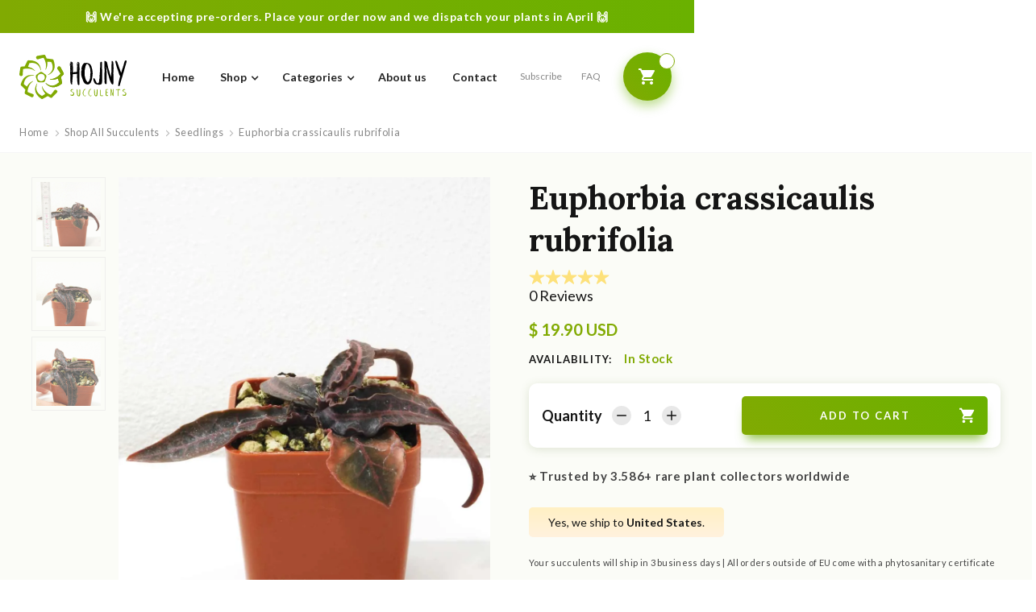

--- FILE ---
content_type: text/html
request_url: https://www.hojnysucculents.com/product/euphorbia-crassicaulis-rubrifolia-seedling
body_size: 28604
content:
<!DOCTYPE html><!-- Last Published: Tue Jan 20 2026 12:09:22 GMT+0000 (Coordinated Universal Time) --><html data-wf-domain="www.hojnysucculents.com" data-wf-page="5f91303af06568ed217e2f55" data-wf-site="5e9c527c9aae7e150db8bb95" lang="en" data-wf-collection="5f91303af0656814067e3000" data-wf-item-slug="euphorbia-crassicaulis-rubrifolia-seedling"><head><meta charset="utf-8"/><title>🌱 Euphorbia crassicaulis rubrifolia | Seedlings | Shop Now</title><meta content="Euphorbia crassicaulis rubrifolia: A rare succulent with stunning wine-red leaves. Perfect for collectors, thrives in direct sun with easy care." name="description"/><meta content="🌱 Euphorbia crassicaulis rubrifolia | Seedlings | Shop Now" property="og:title"/><meta content="Euphorbia crassicaulis rubrifolia: A rare succulent with stunning wine-red leaves. Perfect for collectors, thrives in direct sun with easy care." property="og:description"/><meta content="https://cdn.prod.website-files.com/5e9c527c63436405cdbe2478/5f37e9276e439f12b0d3db87_euphorbia-crassicaulis-rubrifolia-01.webp" property="og:image"/><meta content="🌱 Euphorbia crassicaulis rubrifolia | Seedlings | Shop Now" property="twitter:title"/><meta content="Euphorbia crassicaulis rubrifolia: A rare succulent with stunning wine-red leaves. Perfect for collectors, thrives in direct sun with easy care." property="twitter:description"/><meta content="https://cdn.prod.website-files.com/5e9c527c63436405cdbe2478/5f37e9276e439f12b0d3db87_euphorbia-crassicaulis-rubrifolia-01.webp" property="twitter:image"/><meta property="og:type" content="website"/><meta content="summary_large_image" name="twitter:card"/><meta content="width=device-width, initial-scale=1" name="viewport"/><link href="https://cdn.prod.website-files.com/5e9c527c9aae7e150db8bb95/css/hjnscs.webflow.shared.bf2391c79.min.css" rel="stylesheet" type="text/css" integrity="sha384-vyORx5DjB1wd/HyYqVjTm7O+S9/1k/sG/2K47AcX/MnCjh8OiFOuaKH4IyKdlISs" crossorigin="anonymous"/><link href="https://fonts.googleapis.com" rel="preconnect"/><link href="https://fonts.gstatic.com" rel="preconnect" crossorigin="anonymous"/><script src="https://ajax.googleapis.com/ajax/libs/webfont/1.6.26/webfont.js" type="text/javascript"></script><script type="text/javascript">WebFont.load({  google: {    families: ["Lato:100,100italic,300,300italic,400,400italic,700,700italic,900,900italic","Lora:regular,700"]  }});</script><script type="text/javascript">!function(o,c){var n=c.documentElement,t=" w-mod-";n.className+=t+"js",("ontouchstart"in o||o.DocumentTouch&&c instanceof DocumentTouch)&&(n.className+=t+"touch")}(window,document);</script><link href="https://cdn.prod.website-files.com/5e9c527c9aae7e150db8bb95/5e9c6bd2b27cf62d519df86e_favicon-32.png" rel="shortcut icon" type="image/x-icon"/><link href="https://cdn.prod.website-files.com/5e9c527c9aae7e150db8bb95/5e9c6bce1b847f1abd53c7e9_webclip-256.png" rel="apple-touch-icon"/><script async="" src="https://www.googletagmanager.com/gtag/js?id=UA-153764172-2"></script><script type="text/javascript">window.dataLayer = window.dataLayer || [];function gtag(){dataLayer.push(arguments);}gtag('js', new Date());gtag('config', 'UA-153764172-2', {'anonymize_ip': true});gtag('event', 'view_item', {'items': [{'id': '5f91303af06568223a7e31de'}]});</script><script async="" src="https://www.googletagmanager.com/gtag/js?id=G-7FKQC4M0W1"></script><script type="text/javascript">window.dataLayer = window.dataLayer || [];function gtag(){dataLayer.push(arguments);}gtag('set', 'developer_id.dZGVlNj', true);gtag('js', new Date());gtag('config', 'G-7FKQC4M0W1');gtag('event', 'view_item', {'developer_id.dZGVlNj': true, 'items': [{'id': '5f91303af06568223a7e31de'}]});</script><script type="text/javascript">!function(f,b,e,v,n,t,s){if(f.fbq)return;n=f.fbq=function(){n.callMethod?n.callMethod.apply(n,arguments):n.queue.push(arguments)};if(!f._fbq)f._fbq=n;n.push=n;n.loaded=!0;n.version='2.0';n.agent='plwebflow';n.queue=[];t=b.createElement(e);t.async=!0;t.src=v;s=b.getElementsByTagName(e)[0];s.parentNode.insertBefore(t,s)}(window,document,'script','https://connect.facebook.net/en_US/fbevents.js');fbq('init', '286284039283785');fbq('track', 'PageView');fbq('track', 'ViewContent', {
      content_type: 'product_group',
      content_ids: ['5f91303af06568223a7e31de']
    });</script><script id="jetboost-script" type="text/javascript"> window.JETBOOST_SITE_ID = "ckcs2pffdw3el0768auc63zcr"; (function() { d = document; s = d.createElement("script"); s.src = "https://cdn.jetboost.io/jetboost.js"; s.async = 1; d.getElementsByTagName("head")[0].appendChild(s); })(); </script>

<script src='https://www.google.com/recaptcha/api.js'></script>

                        
<!-- MONTO GLOBAL SCRIPT -->
<script
src="https://www.monto.io/monto-global.js"
data-shop-id="zblXZp02AG85rMo6LKyJmvMV" async>
</script>
<!-- END MONTO GLOBAL SCRIPT -->

<!-- CUSTOM QUANTITY BUTTONS -->
<style>
/* remove form styles & set margin at 0 */
input[type="number"]::-webkit-inner-spin-button,
input[type="number"]::-webkit-outer-spin-button {
	-webkit-appearance: none;
	margin: 0;
}
</style>

<script src="https://js.stripe.com/v3/" type="text/javascript" data-wf-ecomm-key="pk_live_nyPnaDuxaj8zDxRbuaPHJjip" data-wf-ecomm-acct-id="acct_1GY5WNKpmjfoRwPc"></script><script src="https://www.paypal.com/sdk/js?client-id=AeVgr6n0UlS9_b4u45Nlkd2mpKc6VUe9wjw2oKRrsXzIXZJ4K1q1CUaXvrTgcB5j0jb-E3fEwDD6DOEd&amp;merchant-id=J3T3XMJ73A3XC&amp;currency=USD&amp;commit=false" type="text/javascript" data-wf-paypal-element="true"></script><script type="text/javascript">window.__WEBFLOW_CURRENCY_SETTINGS = {"currencyCode":"USD","symbol":"$","decimal":".","fractionDigits":2,"group":",","template":"{{wf {\"path\":\"symbol\",\"type\":\"PlainText\"} }} {{wf {\"path\":\"amount\",\"type\":\"CommercePrice\"} }} {{wf {\"path\":\"currencyCode\",\"type\":\"PlainText\"} }}","hideDecimalForWholeNumbers":false};</script></head><body><div class="page-wrapper"><div data-w-id="47266518-c204-45f2-c5f6-15b35006bb6d" class="popup-wrapper subscribe-wrapper div-block"><div data-w-id="47266518-c204-45f2-c5f6-15b35006bb6e" class="popup subscribe-popup"><a data-w-id="47266518-c204-45f2-c5f6-15b35006bb6f" href="#" class="close-button w-inline-block"><img src="https://cdn.prod.website-files.com/5e9c527c9aae7e150db8bb95/5e9c527c634364f1cfbe25aa_x.svg" alt=""/></a><img src="https://cdn.prod.website-files.com/5e9c527c9aae7e150db8bb95/66005e17e9c8c821348f14d9_discount-aloe.webp" alt="" loading="lazy" class="subscribe-popup-image"/><div class="subscribe-popup-info"><h4 class="popup-heading"><span data-drip-attribute="headline" class="text-color">Get $10 OFF Your First Order Of $100+</span></h4><p data-drip-attribute="description" class="paragraph-small text-grey">Enter your email and receive a special discount code straight to your inbox.</p><div data-drip-embedded-form="588153295" class="default-message popupmessage w-form"><form id="Subscribe-Button-Popup" name="wf-form-Subscribe-Button-Popup" data-name="Subscribe Button Popup" redirect="https://www.getdrip.com/forms/588153295/submissions" data-redirect="https://www.getdrip.com/forms/588153295/submissions" action="https://www.getdrip.com/forms/588153295/submissions" method="post" data-wf-page-id="5f91303af06568ed217e2f55" data-wf-element-id="e9b8655a-507e-7e85-0fe8-89d63329523d" data-turnstile-sitekey="0x4AAAAAAAQTptj2So4dx43e"><input class="input subscribe-popup-input w-input" maxlength="256" name="fields[first_name]" data-name="fields[first_name]" placeholder="Your first name..." type="text" id="fields[first_name]-2" required=""/><input class="input subscribe-popup-input w-input" maxlength="256" name="fields[email]" data-name="fields[email]" placeholder="Your best email address..." type="email" id="fields[email]-2" required=""/><input type="submit" data-wait="Please wait..." id="sign-up-button" class="button place-top w-button" value="Get the discount"/><div class="form-text-small">We never share your info. View our <a href="/legal/privacy-policy" class="link-dark">Privacy Policy</a></div></form><div class="default-message success w-form-done"><div>Success! Your exclusive discount will reach you soon!</div></div><div class="error-message w-form-fail"><div>Oops! Something went wrong while submitting the form. Please try again.</div></div></div></div></div></div><div data-collapse="medium" data-animation="default" data-duration="400" data-w-id="2274fcce-ae19-1cab-498b-bc97b3cc231a" data-easing="ease" data-easing2="ease" role="banner" class="nav-bar w-nav"><a href="/shop" class="navbar-warning w-inline-block"><div class="wrapper warning"><div class="centered-text">🙌 We&#x27;re accepting pre-orders. Place your order now and we dispatch your plants in April 🙌<br/></div></div></a><div class="navbar-wrapper"><a href="/" class="nav-brand w-nav-brand"><img src="https://cdn.prod.website-files.com/5e9c527c9aae7e150db8bb95/5ea5c76a70b50579e545e736_logo-horizontal-color.svg" alt="HOJNY Succulents logo" class="nav-logo"/></a><nav role="navigation" class="nav-menu w-nav-menu"><a href="/" class="nav-link w-nav-link">Home</a><div data-hover="true" data-delay="400" data-w-id="0b92c42e-3ccb-4dc0-142c-fdc8f271583a" class="navbar-dropdown w-dropdown"><div class="nav-link nav-dropdown w-dropdown-toggle"><div>Shop</div><div class="nav-dropdown-icon w-icon-dropdown-toggle"></div></div><nav style="opacity:0;-webkit-transform:translate3d(0, -10PX, 0) scale3d(1, 1, 1) rotateX(0) rotateY(0) rotateZ(0) skew(0, 0);-moz-transform:translate3d(0, -10PX, 0) scale3d(1, 1, 1) rotateX(0) rotateY(0) rotateZ(0) skew(0, 0);-ms-transform:translate3d(0, -10PX, 0) scale3d(1, 1, 1) rotateX(0) rotateY(0) rotateZ(0) skew(0, 0);transform:translate3d(0, -10PX, 0) scale3d(1, 1, 1) rotateX(0) rotateY(0) rotateZ(0) skew(0, 0)" class="dropdown-list w-dropdown-list"><a href="/shop" class="dropdown-link w-dropdown-link">All Plants</a><a href="/new" class="dropdown-link w-dropdown-link">New Arrivals</a><a href="/shop?price-point=on-sale" class="dropdown-link w-dropdown-link">On Sale</a><a href="/bestsellers" class="dropdown-link w-dropdown-link">Bestsellers</a></nav></div><div data-hover="true" data-delay="400" data-w-id="03eadb75-0b6a-9613-a631-2ecd6b784fad" class="navbar-dropdown w-dropdown"><div class="nav-link nav-dropdown w-dropdown-toggle"><div>Categories</div><div class="nav-dropdown-icon w-icon-dropdown-toggle"></div></div><nav style="opacity:0;-webkit-transform:translate3d(0, -10PX, 0) scale3d(1, 1, 1) rotateX(0) rotateY(0) rotateZ(0) skew(0, 0);-moz-transform:translate3d(0, -10PX, 0) scale3d(1, 1, 1) rotateX(0) rotateY(0) rotateZ(0) skew(0, 0);-ms-transform:translate3d(0, -10PX, 0) scale3d(1, 1, 1) rotateX(0) rotateY(0) rotateZ(0) skew(0, 0);transform:translate3d(0, -10PX, 0) scale3d(1, 1, 1) rotateX(0) rotateY(0) rotateZ(0) skew(0, 0)" class="dropdown-list w-dropdown-list"><div class="w-dyn-list"><div role="list" class="w-dyn-items"><div role="listitem" class="w-dyn-item"><a href="/category/bundles" class="dropdown-link">Bundles</a></div><div role="listitem" class="w-dyn-item"><a href="/category/cuttings" class="dropdown-link">Cuttings</a></div><div role="listitem" class="w-dyn-item"><a href="/category/succulents-from-africa" class="dropdown-link">From Africa</a></div><div role="listitem" class="w-dyn-item"><a href="/category/succulents-from-arabia" class="dropdown-link">From Arabia</a></div><div role="listitem" class="w-dyn-item"><a href="/category/from-asia" class="dropdown-link">From Asia</a></div><div role="listitem" class="w-dyn-item"><a href="/category/from-australia" class="dropdown-link">From Australia</a></div><div role="listitem" class="w-dyn-item"><a href="/category/from-central-america" class="dropdown-link">From Central America</a></div><div role="listitem" class="w-dyn-item"><a href="/category/succulents-from-mexico" class="dropdown-link">From Mexico</a></div><div role="listitem" class="w-dyn-item"><a href="/category/gift-vouchers" class="dropdown-link">Gift Vouchers</a></div><div role="listitem" class="w-dyn-item"><a href="/category/hoya" class="dropdown-link">Hoya</a></div><div role="listitem" class="w-dyn-item"><a href="/category/imports" class="dropdown-link">Imports</a></div><div role="listitem" class="w-dyn-item"><a href="/category/seedlings" class="dropdown-link">Seedlings</a></div><div role="listitem" class="w-dyn-item"><a href="/category/seeds" class="dropdown-link">Seeds</a></div><div role="listitem" class="w-dyn-item"><a href="/category/specimens" class="dropdown-link">Specimens</a></div></div></div></nav></div><a href="/special-sale" class="nav-link special w-nav-link">Special Sale 💥</a><a href="/about" class="nav-link w-nav-link">About us</a><a href="/contact" class="nav-link w-nav-link">Contact</a><div class="nav-menu-small"><a href="#" data-w-id="0cb0ec92-6a5d-0092-f31b-e47709e42945" class="nav-link-small subscribe-link w-nav-link">Subscribe</a><a href="/faq" class="nav-link-small w-nav-link">FAQ</a></div></nav><div class="nav-info"><div data-node-type="commerce-cart-wrapper" data-open-product="" data-wf-cart-type="rightSidebar" data-wf-cart-query="query Dynamo3 {
  database {
    id
    commerceOrder {
      comment
      extraItems {
        name
        pluginId
        pluginName
        price {
          decimalValue
          string
          unit
          value
        }
      }
      id
      startedOn
      statusFlags {
        hasDownloads
        hasSubscription
        isFreeOrder
        requiresShipping
      }
      subtotal {
        decimalValue
        string
        unit
        value
      }
      total {
        decimalValue
        string
        unit
        value
      }
      updatedOn
      userItems {
        count
        id
        price {
          value
          unit
          decimalValue
          string
        }
        product {
          id
          cmsLocaleId
          draft
          archived
          f_name_: name
          f_sku_properties_3dr: skuProperties {
            id
            name
            enum {
              id
              name
              slug
            }
          }
          fullSlug
        }
        rowTotal {
          decimalValue
          string
          unit
          value
        }
        sku {
          cmsLocaleId
          draft
          archived
          f_compare_at_price_7dr10dr: compareAtPrice {
            value
            unit
            decimalValue
            string
          }
          f_main_image_4dr: mainImage {
            url
            file {
              size
              origFileName
              createdOn
              updatedOn
              mimeType
              width
              height
              variants {
                origFileName
                quality
                height
                width
                s3Url
                error
                size
              }
            }
            alt
          }
          f_sku_values_3dr: skuValues {
            property {
              id
            }
            value {
              id
            }
          }
          id
        }
        subscriptionFrequency
        subscriptionInterval
        subscriptionTrial
      }
      userItemsCount
    }
  }
  site {
    commerce {
      id
      businessAddress {
        country
      }
      defaultCountry
      defaultCurrency
      quickCheckoutEnabled
    }
  }
}" data-wf-page-link-href-prefix="" data-wf-cart-easing="ease" data-wf-cart-duration="400" class="w-commerce-commercecartwrapper cart"><a href="#" data-node-type="commerce-cart-open-link" role="button" class="w-commerce-commercecartopenlink cart-button w-inline-block" aria-haspopup="dialog" aria-label="Open cart"><div class="cart-text w-inline-block">Cart</div><div class="cart-icon"></div><div data-wf-bindings="%5B%7B%22innerHTML%22%3A%7B%22type%22%3A%22Number%22%2C%22filter%22%3A%7B%22type%22%3A%22numberPrecision%22%2C%22params%22%3A%5B%220%22%2C%22numberPrecision%22%5D%7D%2C%22dataPath%22%3A%22database.commerceOrder.userItemsCount%22%7D%7D%5D" class="item-count"></div><div data-wf-bindings="%5B%7B%22innerHTML%22%3A%7B%22type%22%3A%22Number%22%2C%22filter%22%3A%7B%22type%22%3A%22numberPrecision%22%2C%22params%22%3A%5B%220%22%2C%22numberPrecision%22%5D%7D%2C%22dataPath%22%3A%22database.commerceOrder.userItemsCount%22%7D%7D%5D" style="display:none" data-count-hide-rule="always" class="w-commerce-commercecartopenlinkcount item-count hidden">0</div></a><div data-node-type="commerce-cart-container-wrapper" style="display:none" class="w-commerce-commercecartcontainerwrapper w-commerce-commercecartcontainerwrapper--cartType-rightSidebar cart-wrapper"><div data-node-type="commerce-cart-container" role="dialog" class="w-commerce-commercecartcontainer cart-container"><div class="w-commerce-commercecartheader cart-header"><h4 class="w-commerce-commercecartheading">Your Cart</h4><a href="#" data-node-type="commerce-cart-close-link" role="button" class="w-commerce-commercecartcloselink cart-close-button w-inline-block" aria-label="Close cart"></a></div><div class="w-commerce-commercecartformwrapper"><form data-node-type="commerce-cart-form" style="display:none" class="w-commerce-commercecartform"><script type="text/x-wf-template" id="wf-template-5a1a4fa0-9a15-28fd-3119-09cbd64ae4c3">%3Cdiv%20class%3D%22w-commerce-commercecartitem%20cart-item%22%3E%3Ca%20data-wf-bindings%3D%22%255B%257B%2522dataWHref%2522%253A%257B%2522type%2522%253A%2522FullSlug%2522%252C%2522filter%2522%253A%257B%2522type%2522%253A%2522identity%2522%252C%2522params%2522%253A%255B%255D%257D%252C%2522dataPath%2522%253A%2522database.commerceOrder.userItems%255B%255D.product.fullSlug%2522%257D%257D%255D%22%20href%3D%22%23%22%20class%3D%22order-item-preview%20w-inline-block%22%3E%3Cimg%20data-wf-bindings%3D%22%255B%257B%2522src%2522%253A%257B%2522type%2522%253A%2522ImageRef%2522%252C%2522filter%2522%253A%257B%2522type%2522%253A%2522identity%2522%252C%2522params%2522%253A%255B%255D%257D%252C%2522dataPath%2522%253A%2522database.commerceOrder.userItems%255B%255D.sku.f_main_image_4dr%2522%257D%257D%255D%22%20src%3D%22%22%20alt%3D%22%22%20class%3D%22w-commerce-commercecartitemimage%20order-item-thumbnail%20w-dyn-bind-empty%22%2F%3E%3C%2Fa%3E%3Cdiv%20class%3D%22w-commerce-commercecartiteminfo%22%3E%3Ca%20data-wf-bindings%3D%22%255B%257B%2522dataWHref%2522%253A%257B%2522type%2522%253A%2522FullSlug%2522%252C%2522filter%2522%253A%257B%2522type%2522%253A%2522identity%2522%252C%2522params%2522%253A%255B%255D%257D%252C%2522dataPath%2522%253A%2522database.commerceOrder.userItems%255B%255D.product.fullSlug%2522%257D%257D%252C%257B%2522innerHTML%2522%253A%257B%2522type%2522%253A%2522PlainText%2522%252C%2522filter%2522%253A%257B%2522type%2522%253A%2522identity%2522%252C%2522params%2522%253A%255B%255D%257D%252C%2522dataPath%2522%253A%2522database.commerceOrder.userItems%255B%255D.product.f_name_%2522%257D%257D%255D%22%20href%3D%22%23%22%20class%3D%22cart-product-name%20w-dyn-bind-empty%22%3E%3C%2Fa%3E%3Cscript%20type%3D%22text%2Fx-wf-template%22%20id%3D%22wf-template-5a1a4fa0-9a15-28fd-3119-09cbd64ae4c9%22%3E%253Cli%2520class%253D%2522cart-option%2522%253E%253Cspan%2520class%253D%2522cart-option-name%2522%2520data-wf-bindings%253D%2522%25255B%25257B%252522innerHTML%252522%25253A%25257B%252522type%252522%25253A%252522PlainText%252522%25252C%252522filter%252522%25253A%25257B%252522type%252522%25253A%252522identity%252522%25252C%252522params%252522%25253A%25255B%25255D%25257D%25252C%252522dataPath%252522%25253A%252522database.commerceOrder.userItems%25255B%25255D.product.f_sku_properties_3dr%25255B%25255D.name%252522%25257D%25257D%25255D%2522%253E%253C%252Fspan%253E%253Cspan%2520data-wf-bindings%253D%2522%25255B%25257B%252522innerHTML%252522%25253A%25257B%252522type%252522%25253A%252522CommercePropValues%252522%25252C%252522filter%252522%25253A%25257B%252522type%252522%25253A%252522identity%252522%25252C%252522params%252522%25253A%25255B%25255D%25257D%25252C%252522dataPath%252522%25253A%252522database.commerceOrder.userItems%25255B%25255D.product.f_sku_properties_3dr%25255B%25255D%252522%25257D%25257D%25255D%2522%253E%253C%252Fspan%253E%253C%252Fli%253E%3C%2Fscript%3E%3Cul%20data-wf-bindings%3D%22%255B%257B%2522optionSets%2522%253A%257B%2522type%2522%253A%2522CommercePropTable%2522%252C%2522filter%2522%253A%257B%2522type%2522%253A%2522identity%2522%252C%2522params%2522%253A%255B%255D%257D%252C%2522dataPath%2522%253A%2522database.commerceOrder.userItems%255B%255D.product.f_sku_properties_3dr%5B%5D%2522%257D%257D%252C%257B%2522optionValues%2522%253A%257B%2522type%2522%253A%2522CommercePropValues%2522%252C%2522filter%2522%253A%257B%2522type%2522%253A%2522identity%2522%252C%2522params%2522%253A%255B%255D%257D%252C%2522dataPath%2522%253A%2522database.commerceOrder.userItems%255B%255D.sku.f_sku_values_3dr%2522%257D%257D%255D%22%20class%3D%22w-commerce-commercecartoptionlist%20cart-option-list%22%20data-wf-collection%3D%22database.commerceOrder.userItems%255B%255D.product.f_sku_properties_3dr%22%20data-wf-template-id%3D%22wf-template-5a1a4fa0-9a15-28fd-3119-09cbd64ae4c9%22%3E%3Cli%20class%3D%22cart-option%22%3E%3Cspan%20class%3D%22cart-option-name%22%20data-wf-bindings%3D%22%255B%257B%2522innerHTML%2522%253A%257B%2522type%2522%253A%2522PlainText%2522%252C%2522filter%2522%253A%257B%2522type%2522%253A%2522identity%2522%252C%2522params%2522%253A%255B%255D%257D%252C%2522dataPath%2522%253A%2522database.commerceOrder.userItems%255B%255D.product.f_sku_properties_3dr%255B%255D.name%2522%257D%257D%255D%22%3E%3C%2Fspan%3E%3Cspan%20data-wf-bindings%3D%22%255B%257B%2522innerHTML%2522%253A%257B%2522type%2522%253A%2522CommercePropValues%2522%252C%2522filter%2522%253A%257B%2522type%2522%253A%2522identity%2522%252C%2522params%2522%253A%255B%255D%257D%252C%2522dataPath%2522%253A%2522database.commerceOrder.userItems%255B%255D.product.f_sku_properties_3dr%255B%255D%2522%257D%257D%255D%22%3E%3C%2Fspan%3E%3C%2Fli%3E%3C%2Ful%3E%3Cdiv%20data-wf-bindings%3D%22%255B%257B%2522innerHTML%2522%253A%257B%2522type%2522%253A%2522CommercePrice%2522%252C%2522filter%2522%253A%257B%2522type%2522%253A%2522price%2522%252C%2522params%2522%253A%255B%255D%257D%252C%2522dataPath%2522%253A%2522database.commerceOrder.userItems%255B%255D.sku.f_compare_at_price_7dr10dr%2522%257D%257D%255D%22%20class%3D%22cart-price%20old%20w-dyn-bind-empty%22%3E%3C%2Fdiv%3E%3Cdiv%20data-wf-bindings%3D%22%255B%257B%2522innerHTML%2522%253A%257B%2522type%2522%253A%2522CommercePrice%2522%252C%2522filter%2522%253A%257B%2522type%2522%253A%2522price%2522%252C%2522params%2522%253A%255B%255D%257D%252C%2522dataPath%2522%253A%2522database.commerceOrder.userItems%255B%255D.price%2522%257D%257D%255D%22%20class%3D%22cart-price%22%3E%24%C2%A00.00%C2%A0USD%3C%2Fdiv%3E%3Ca%20href%3D%22%23%22%20role%3D%22%22%20data-wf-bindings%3D%22%255B%257B%2522data-commerce-sku-id%2522%253A%257B%2522type%2522%253A%2522ItemRef%2522%252C%2522filter%2522%253A%257B%2522type%2522%253A%2522identity%2522%252C%2522params%2522%253A%255B%255D%257D%252C%2522dataPath%2522%253A%2522database.commerceOrder.userItems%255B%255D.sku.id%2522%257D%257D%255D%22%20class%3D%22remove-button%20w-inline-block%22%20data-wf-cart-action%3D%22remove-item%22%20data-commerce-sku-id%3D%22%22%20aria-label%3D%22Remove%20item%20from%20cart%22%3E%3Cdiv%3ERemove%3C%2Fdiv%3E%3C%2Fa%3E%3C%2Fdiv%3E%3Cdiv%20class%3D%22quantity-flex%20w-clearfix%22%3E%3Cdiv%20class%3D%22q-dec%22%3E%3Cimg%20src%3D%22https%3A%2F%2Fcdn.prod.website-files.com%2F5e9c527c9aae7e150db8bb95%2F6148bdb18748855385e7a3a3_minus.svg%22%20loading%3D%22lazy%22%20alt%3D%22%22%20class%3D%22increment-icon%22%2F%3E%3C%2Fdiv%3E%3Cinput%20data-wf-bindings%3D%22%255B%257B%2522value%2522%253A%257B%2522type%2522%253A%2522Number%2522%252C%2522filter%2522%253A%257B%2522type%2522%253A%2522numberPrecision%2522%252C%2522params%2522%253A%255B%25220%2522%252C%2522numberPrecision%2522%255D%257D%252C%2522dataPath%2522%253A%2522database.commerceOrder.userItems%255B%255D.count%2522%257D%257D%252C%257B%2522data-commerce-sku-id%2522%253A%257B%2522type%2522%253A%2522ItemRef%2522%252C%2522filter%2522%253A%257B%2522type%2522%253A%2522identity%2522%252C%2522params%2522%253A%255B%255D%257D%252C%2522dataPath%2522%253A%2522database.commerceOrder.userItems%255B%255D.sku.id%2522%257D%257D%255D%22%20class%3D%22w-commerce-commercecartquantity%20input%20quantity-input%20smaller%22%20required%3D%22%22%20pattern%3D%22%5E%5B0-9%5D%2B%24%22%20inputMode%3D%22numeric%22%20type%3D%22number%22%20name%3D%22quantity%22%20autoComplete%3D%22off%22%20data-wf-cart-action%3D%22update-item-quantity%22%20data-commerce-sku-id%3D%22%22%20value%3D%221%22%2F%3E%3Cdiv%20class%3D%22q-inc%22%3E%3Cimg%20src%3D%22https%3A%2F%2Fcdn.prod.website-files.com%2F5e9c527c9aae7e150db8bb95%2F6148bdbb4d62d01620f7e808_plus.svg%22%20loading%3D%22lazy%22%20alt%3D%22%22%20class%3D%22increment-icon%22%2F%3E%3C%2Fdiv%3E%3C%2Fdiv%3E%3C%2Fdiv%3E</script><div class="w-commerce-commercecartlist cart-list" data-wf-collection="database.commerceOrder.userItems" data-wf-template-id="wf-template-5a1a4fa0-9a15-28fd-3119-09cbd64ae4c3"><div class="w-commerce-commercecartitem cart-item"><a data-wf-bindings="%5B%7B%22dataWHref%22%3A%7B%22type%22%3A%22FullSlug%22%2C%22filter%22%3A%7B%22type%22%3A%22identity%22%2C%22params%22%3A%5B%5D%7D%2C%22dataPath%22%3A%22database.commerceOrder.userItems%5B%5D.product.fullSlug%22%7D%7D%5D" href="#" class="order-item-preview w-inline-block"><img data-wf-bindings="%5B%7B%22src%22%3A%7B%22type%22%3A%22ImageRef%22%2C%22filter%22%3A%7B%22type%22%3A%22identity%22%2C%22params%22%3A%5B%5D%7D%2C%22dataPath%22%3A%22database.commerceOrder.userItems%5B%5D.sku.f_main_image_4dr%22%7D%7D%5D" src="" alt="" class="w-commerce-commercecartitemimage order-item-thumbnail w-dyn-bind-empty"/></a><div class="w-commerce-commercecartiteminfo"><a data-wf-bindings="%5B%7B%22dataWHref%22%3A%7B%22type%22%3A%22FullSlug%22%2C%22filter%22%3A%7B%22type%22%3A%22identity%22%2C%22params%22%3A%5B%5D%7D%2C%22dataPath%22%3A%22database.commerceOrder.userItems%5B%5D.product.fullSlug%22%7D%7D%2C%7B%22innerHTML%22%3A%7B%22type%22%3A%22PlainText%22%2C%22filter%22%3A%7B%22type%22%3A%22identity%22%2C%22params%22%3A%5B%5D%7D%2C%22dataPath%22%3A%22database.commerceOrder.userItems%5B%5D.product.f_name_%22%7D%7D%5D" href="#" class="cart-product-name w-dyn-bind-empty"></a><script type="text/x-wf-template" id="wf-template-5a1a4fa0-9a15-28fd-3119-09cbd64ae4c9">%3Cli%20class%3D%22cart-option%22%3E%3Cspan%20class%3D%22cart-option-name%22%20data-wf-bindings%3D%22%255B%257B%2522innerHTML%2522%253A%257B%2522type%2522%253A%2522PlainText%2522%252C%2522filter%2522%253A%257B%2522type%2522%253A%2522identity%2522%252C%2522params%2522%253A%255B%255D%257D%252C%2522dataPath%2522%253A%2522database.commerceOrder.userItems%255B%255D.product.f_sku_properties_3dr%255B%255D.name%2522%257D%257D%255D%22%3E%3C%2Fspan%3E%3Cspan%20data-wf-bindings%3D%22%255B%257B%2522innerHTML%2522%253A%257B%2522type%2522%253A%2522CommercePropValues%2522%252C%2522filter%2522%253A%257B%2522type%2522%253A%2522identity%2522%252C%2522params%2522%253A%255B%255D%257D%252C%2522dataPath%2522%253A%2522database.commerceOrder.userItems%255B%255D.product.f_sku_properties_3dr%255B%255D%2522%257D%257D%255D%22%3E%3C%2Fspan%3E%3C%2Fli%3E</script><ul data-wf-bindings="%5B%7B%22optionSets%22%3A%7B%22type%22%3A%22CommercePropTable%22%2C%22filter%22%3A%7B%22type%22%3A%22identity%22%2C%22params%22%3A%5B%5D%7D%2C%22dataPath%22%3A%22database.commerceOrder.userItems%5B%5D.product.f_sku_properties_3dr[]%22%7D%7D%2C%7B%22optionValues%22%3A%7B%22type%22%3A%22CommercePropValues%22%2C%22filter%22%3A%7B%22type%22%3A%22identity%22%2C%22params%22%3A%5B%5D%7D%2C%22dataPath%22%3A%22database.commerceOrder.userItems%5B%5D.sku.f_sku_values_3dr%22%7D%7D%5D" class="w-commerce-commercecartoptionlist cart-option-list" data-wf-collection="database.commerceOrder.userItems%5B%5D.product.f_sku_properties_3dr" data-wf-template-id="wf-template-5a1a4fa0-9a15-28fd-3119-09cbd64ae4c9"><li class="cart-option"><span class="cart-option-name" data-wf-bindings="%5B%7B%22innerHTML%22%3A%7B%22type%22%3A%22PlainText%22%2C%22filter%22%3A%7B%22type%22%3A%22identity%22%2C%22params%22%3A%5B%5D%7D%2C%22dataPath%22%3A%22database.commerceOrder.userItems%5B%5D.product.f_sku_properties_3dr%5B%5D.name%22%7D%7D%5D"></span><span data-wf-bindings="%5B%7B%22innerHTML%22%3A%7B%22type%22%3A%22CommercePropValues%22%2C%22filter%22%3A%7B%22type%22%3A%22identity%22%2C%22params%22%3A%5B%5D%7D%2C%22dataPath%22%3A%22database.commerceOrder.userItems%5B%5D.product.f_sku_properties_3dr%5B%5D%22%7D%7D%5D"></span></li></ul><div data-wf-bindings="%5B%7B%22innerHTML%22%3A%7B%22type%22%3A%22CommercePrice%22%2C%22filter%22%3A%7B%22type%22%3A%22price%22%2C%22params%22%3A%5B%5D%7D%2C%22dataPath%22%3A%22database.commerceOrder.userItems%5B%5D.sku.f_compare_at_price_7dr10dr%22%7D%7D%5D" class="cart-price old w-dyn-bind-empty"></div><div data-wf-bindings="%5B%7B%22innerHTML%22%3A%7B%22type%22%3A%22CommercePrice%22%2C%22filter%22%3A%7B%22type%22%3A%22price%22%2C%22params%22%3A%5B%5D%7D%2C%22dataPath%22%3A%22database.commerceOrder.userItems%5B%5D.price%22%7D%7D%5D" class="cart-price">$ 0.00 USD</div><a href="#" role="" data-wf-bindings="%5B%7B%22data-commerce-sku-id%22%3A%7B%22type%22%3A%22ItemRef%22%2C%22filter%22%3A%7B%22type%22%3A%22identity%22%2C%22params%22%3A%5B%5D%7D%2C%22dataPath%22%3A%22database.commerceOrder.userItems%5B%5D.sku.id%22%7D%7D%5D" class="remove-button w-inline-block" data-wf-cart-action="remove-item" data-commerce-sku-id="" aria-label="Remove item from cart"><div>Remove</div></a></div><div class="quantity-flex w-clearfix"><div class="q-dec"><img src="https://cdn.prod.website-files.com/5e9c527c9aae7e150db8bb95/6148bdb18748855385e7a3a3_minus.svg" loading="lazy" alt="" class="increment-icon"/></div><input data-wf-bindings="%5B%7B%22value%22%3A%7B%22type%22%3A%22Number%22%2C%22filter%22%3A%7B%22type%22%3A%22numberPrecision%22%2C%22params%22%3A%5B%220%22%2C%22numberPrecision%22%5D%7D%2C%22dataPath%22%3A%22database.commerceOrder.userItems%5B%5D.count%22%7D%7D%2C%7B%22data-commerce-sku-id%22%3A%7B%22type%22%3A%22ItemRef%22%2C%22filter%22%3A%7B%22type%22%3A%22identity%22%2C%22params%22%3A%5B%5D%7D%2C%22dataPath%22%3A%22database.commerceOrder.userItems%5B%5D.sku.id%22%7D%7D%5D" class="w-commerce-commercecartquantity input quantity-input smaller" required="" pattern="^[0-9]+$" inputMode="numeric" type="number" name="quantity" autoComplete="off" data-wf-cart-action="update-item-quantity" data-commerce-sku-id="" value="1"/><div class="q-inc"><img src="https://cdn.prod.website-files.com/5e9c527c9aae7e150db8bb95/6148bdbb4d62d01620f7e808_plus.svg" loading="lazy" alt="" class="increment-icon"/></div></div></div></div><div class="w-commerce-commercecartfooter cart-footer"><div aria-live="" aria-atomic="false" class="w-commerce-commercecartlineitem"><div>Subtotal</div><div data-wf-bindings="%5B%7B%22innerHTML%22%3A%7B%22type%22%3A%22CommercePrice%22%2C%22filter%22%3A%7B%22type%22%3A%22price%22%2C%22params%22%3A%5B%5D%7D%2C%22dataPath%22%3A%22database.commerceOrder.subtotal%22%7D%7D%5D" class="w-commerce-commercecartordervalue"></div></div><div><div class="cart-payment"><div data-node-type="commerce-cart-quick-checkout-actions" style="display:none"><a role="button" tabindex="0" aria-haspopup="dialog" aria-label="Apple Pay" data-node-type="commerce-cart-apple-pay-button" style="background-image:-webkit-named-image(apple-pay-logo-white);background-size:100% 50%;background-position:50% 50%;background-repeat:no-repeat" class="w-commerce-commercecartapplepaybutton cart-pay-button" tabindex="0"><div></div></a><a role="button" tabindex="0" aria-haspopup="dialog" data-node-type="commerce-cart-quick-checkout-button" style="display:none" class="w-commerce-commercecartquickcheckoutbutton cart-pay-button"><svg class="w-commerce-commercequickcheckoutgoogleicon" xmlns="http://www.w3.org/2000/svg" xmlns:xlink="http://www.w3.org/1999/xlink" width="16" height="16" viewBox="0 0 16 16"><defs><polygon id="google-mark-a" points="0 .329 3.494 .329 3.494 7.649 0 7.649"></polygon><polygon id="google-mark-c" points=".894 0 13.169 0 13.169 6.443 .894 6.443"></polygon></defs><g fill="none" fill-rule="evenodd"><path fill="#4285F4" d="M10.5967,12.0469 L10.5967,14.0649 L13.1167,14.0649 C14.6047,12.6759 15.4577,10.6209 15.4577,8.1779 C15.4577,7.6339 15.4137,7.0889 15.3257,6.5559 L7.8887,6.5559 L7.8887,9.6329 L12.1507,9.6329 C11.9767,10.6119 11.4147,11.4899 10.5967,12.0469"></path><path fill="#34A853" d="M7.8887,16 C10.0137,16 11.8107,15.289 13.1147,14.067 C13.1147,14.066 13.1157,14.065 13.1167,14.064 L10.5967,12.047 C10.5877,12.053 10.5807,12.061 10.5727,12.067 C9.8607,12.556 8.9507,12.833 7.8887,12.833 C5.8577,12.833 4.1387,11.457 3.4937,9.605 L0.8747,9.605 L0.8747,11.648 C2.2197,14.319 4.9287,16 7.8887,16"></path><g transform="translate(0 4)"><mask id="google-mark-b" fill="#fff"><use xlink:href="#google-mark-a"></use></mask><path fill="#FBBC04" d="M3.4639,5.5337 C3.1369,4.5477 3.1359,3.4727 3.4609,2.4757 L3.4639,2.4777 C3.4679,2.4657 3.4749,2.4547 3.4789,2.4427 L3.4939,0.3287 L0.8939,0.3287 C0.8799,0.3577 0.8599,0.3827 0.8459,0.4117 C-0.2821,2.6667 -0.2821,5.3337 0.8459,7.5887 L0.8459,7.5997 C0.8549,7.6167 0.8659,7.6317 0.8749,7.6487 L3.4939,5.6057 C3.4849,5.5807 3.4729,5.5587 3.4639,5.5337" mask="url(#google-mark-b)"></path></g><mask id="google-mark-d" fill="#fff"><use xlink:href="#google-mark-c"></use></mask><path fill="#EA4335" d="M0.894,4.3291 L3.478,6.4431 C4.113,4.5611 5.843,3.1671 7.889,3.1671 C9.018,3.1451 10.102,3.5781 10.912,4.3671 L13.169,2.0781 C11.733,0.7231 9.85,-0.0219 7.889,0.0001 C4.941,0.0001 2.245,1.6791 0.894,4.3291" mask="url(#google-mark-d)"></path></g></svg><svg class="w-commerce-commercequickcheckoutmicrosofticon" xmlns="http://www.w3.org/2000/svg" width="16" height="16" viewBox="0 0 16 16"><g fill="none" fill-rule="evenodd"><polygon fill="#F05022" points="7 7 1 7 1 1 7 1"></polygon><polygon fill="#7DB902" points="15 7 9 7 9 1 15 1"></polygon><polygon fill="#00A4EE" points="7 15 1 15 1 9 7 9"></polygon><polygon fill="#FFB700" points="15 15 9 15 9 9 15 9"></polygon></g></svg><div>Pay with browser.</div></a></div><div data-wf-paypal-button="{&quot;layout&quot;:&quot;horizontal&quot;,&quot;color&quot;:&quot;white&quot;,&quot;shape&quot;:&quot;rect&quot;,&quot;label&quot;:&quot;pay&quot;,&quot;tagline&quot;:false,&quot;note&quot;:false}" class="cart-pay-button"></div></div><a href="/checkout" value="Continue to Checkout" data-node-type="cart-checkout-button" class="w-commerce-commercecartcheckoutbutton button" data-loading-text="Wait please..." data-publishable-key="pk_live_51GY5WNKpmjfoRwPcURrEFC8hlqa61keCWhZ5DtJoK77c0Qzn2ZX2ULDidex8vNfE1DpYqh6YLv9rqkltjoh3S94r00h5owYEVg">Continue to Checkout</a><div class="cart-secure-checkout-text">Proceed to a secure checkout 🔒</div></div></div></form><div class="w-commerce-commercecartemptystate cart-empty"><div class="cart-empty-text">There are no plants in your cart yet</div><a href="/shop" class="button w-button">Start Shopping</a></div><div aria-live="" style="display:none" data-node-type="commerce-cart-error" class="w-commerce-commercecarterrorstate error-message"><div class="w-cart-error-msg" data-w-cart-quantity-error="Product is not available in this quantity." data-w-cart-general-error="Something went wrong when adding this item to the cart." data-w-cart-checkout-error="It&#x27;s not possible to place orders now." data-w-cart-cart_order_min-error="The order minimum was not met. Add more items to your cart to continue." data-w-cart-subscription_error-error="Before you purchase, please use your email invite to verify your address so we can send order updates.">Product is not available in this quantity.</div></div></div></div></div></div></div><div class="menu-button w-nav-button"><div data-is-ix2-target="1" class="hamburger-menu" data-w-id="28b800c4-1bfe-8792-4aa8-1db182fb5638" data-animation-type="lottie" data-src="https://cdn.prod.website-files.com/5e9c527c9aae7e150db8bb95/605e5e387fdaa440965880ac_5145-menu-open-and-close.json" data-loop="0" data-direction="1" data-autoplay="0" data-renderer="svg" data-default-duration="2.3333333333333335" data-duration="0" data-ix2-initial-state="0"></div></div></div><div data-wf-sku-conditions="%7B%22condition%22%3A%7B%22fields%22%3A%7B%22default-sku%3AecSkuInventoryQuantity%22%3A%7B%22gt%22%3A0%2C%22type%22%3A%22Number%22%7D%7D%7D%2C%22timezone%22%3A%22Europe%2FPrague%22%7D" style="display:none" class="a2c-fixed-wrapper"><div class="add-to-cart fixed"><form data-node-type="commerce-add-to-cart-form" data-commerce-sku-id="5f91303af06568254a7e31df" data-loading-text="Adding to cart..." data-commerce-product-id="5f91303af06568223a7e31de" class="w-commerce-commerceaddtocartform options fixed"><div class="a2c-fixed-details"><img data-wf-sku-bindings="%5B%7B%22from%22%3A%22f_main_image_4dr%22%2C%22to%22%3A%22src%22%7D%5D" loading="lazy" width="50" src="https://cdn.prod.website-files.com/5e9c527c63436405cdbe2478/5f37e9276e439f12b0d3db87_euphorbia-crassicaulis-rubrifolia-01.webp" alt="Euphorbia crassicaulis rubrifolia" class="a2c-fixed-img"/><h4 class="a2c-fixed-heading">Euphorbia crassicaulis rubrifolia</h4><div class="a2c-gradient"></div></div><div class="quantity-wrapper fixed"><div class="option product hidden w-clearfix"><label for="quantity-2be77ef9fd4325e93104e6ec451d-9845" class="options-label">Quantity</label></div></div><input type="submit" data-node-type="commerce-add-to-cart-button" data-loading-text="Adding to cart..." aria-busy="false" aria-haspopup="dialog" class="w-commerce-commerceaddtocartbutton button add-to-cart fixed" value="Add to Cart"/></form><div style="display:none" class="w-commerce-commerceaddtocartoutofstock out-of-stock" tabindex="0"><div class="out-of-stock-icon"><img src="https://cdn.prod.website-files.com/5e9c527c9aae7e150db8bb95/5e9c527c634364f1cfbe25aa_x.svg" alt="" class="full-width"/></div><div>This plant is currently out of stock. Subscribe to our newsletter to get notified when we restock.</div></div><div aria-live="" data-node-type="commerce-add-to-cart-error" style="display:none" class="w-commerce-commerceaddtocarterror error-message a2c-fixed"><div data-node-type="commerce-add-to-cart-error" data-w-add-to-cart-quantity-error="Product is not available in this quantity." data-w-add-to-cart-general-error="Something went wrong when adding this item to the cart." data-w-add-to-cart-mixed-cart-error="You can’t purchase another product with a subscription." data-w-add-to-cart-buy-now-error="Something went wrong when trying to purchase this item." data-w-add-to-cart-checkout-disabled-error="Checkout is disabled on this site." data-w-add-to-cart-select-all-options-error="Please select an option.">Product is not available in this quantity.</div></div></div></div></div><div data-w-id="038a2efc-e11f-44a5-48e7-705fb0698097" class="product-scroll-wrapper"><div id="Hero" class="section page-header categorypage"><div class="wrapper breadcrumbwrapper"><a href="/" class="link-grey">Home</a><img src="https://cdn.prod.website-files.com/5e9c527c9aae7e150db8bb95/5e9c527c634364634bbe25ad_right.svg" alt="" class="breadcrumbs-divider"/><a href="/shop" class="link-grey">Shop All Succulents</a><img src="https://cdn.prod.website-files.com/5e9c527c9aae7e150db8bb95/5e9c527c634364634bbe25ad_right.svg" alt="" class="breadcrumbs-divider"/><a href="/category/seedlings" class="link-grey">Seedlings</a><img src="https://cdn.prod.website-files.com/5e9c527c9aae7e150db8bb95/5e9c527c634364634bbe25ad_right.svg" alt="" class="breadcrumbs-divider"/><a href="/product/euphorbia-crassicaulis-rubrifolia-seedling" aria-current="page" class="link-grey w--current">Euphorbia crassicaulis rubrifolia</a></div></div><div class="section product-main green-tint"><div class="wrapper"><div class="product"><div class="product-previews"><a href="#" id="w-node-bde83b0d-02f7-c5b1-0c90-9cc39856f971-217e2f55" data-wf-sku-bindings="%5B%7B%22from%22%3A%22f_main_image_4dr%22%2C%22to%22%3A%22media%22%7D%5D" class="product-image-wrapper w-inline-block w-lightbox"><img data-wf-sku-bindings="%5B%7B%22from%22%3A%22f_main_image_4dr%22%2C%22to%22%3A%22src%22%7D%5D" alt="Euphorbia crassicaulis rubrifolia" src="https://cdn.prod.website-files.com/5e9c527c63436405cdbe2478/5f37e9276e439f12b0d3db87_euphorbia-crassicaulis-rubrifolia-01.webp" class="image-2"/><div data-wf-sku-conditions="%7B%22condition%22%3A%7B%22fields%22%3A%7B%22default-sku%3Acompare-at-price%22%3A%7B%22exists%22%3A%22yes%22%2C%22type%22%3A%22CommercePrice%22%7D%7D%7D%2C%22timezone%22%3A%22Europe%2FPrague%22%7D" class="badge product-card-sale-percentage product-page w-condition-invisible w-dyn-bind-empty"></div><div class="badge product-card-special product-page">Buy 1<br/>get 1<br/>free</div><script type="application/json" class="w-json">{
  "items": [
    {
      "url": "https://cdn.prod.website-files.com/5e9c527c63436405cdbe2478/5f37e9276e439f12b0d3db87_euphorbia-crassicaulis-rubrifolia-01.webp",
      "type": "image"
    }
  ],
  "group": "products"
}</script></a><div id="w-node-_7d390bc2-ecd6-f31e-98e7-042861f9e98b-217e2f55" class="w-dyn-list w-dyn-items-repeater-ref"><script type="text/x-wf-template" id="wf-template-7d390bc2-ecd6-f31e-98e7-042861f9e98c">%3Cdiv%20role%3D%22listitem%22%20class%3D%22product-thumbs%20w-dyn-item%20w-dyn-repeater-item%22%3E%3Cdiv%20class%3D%22product-thumb-wrapper%22%3E%3Ca%20href%3D%22%23%22%20data-wf-sku-bindings%3D%22%255B%257B%2522from%2522%253A%2522f_more_images_4dr%255B%255D%2522%252C%2522to%2522%253A%2522media%2522%257D%255D%22%20class%3D%22w-inline-block%20w-lightbox%22%3E%3Cimg%20data-wf-sku-bindings%3D%22%255B%257B%2522from%2522%253A%2522f_more_images_4dr%255B%255D%2522%252C%2522to%2522%253A%2522src%2522%257D%255D%22%20alt%3D%22%22%20loading%3D%22lazy%22%20src%3D%22https%3A%2F%2Fcdn.prod.website-files.com%2F5e9c527c63436405cdbe2478%2F5f37e9303eba5dc7d8322990_euphorbia-crassicaulis-rubrifolia-02.webp%22%20sizes%3D%22100vw%22%20srcset%3D%22https%3A%2F%2Fcdn.prod.website-files.com%2F5e9c527c63436405cdbe2478%2F5f37e9303eba5dc7d8322990_euphorbia-crassicaulis-rubrifolia-02-p-500.webp%20500w%2C%20https%3A%2F%2Fcdn.prod.website-files.com%2F5e9c527c63436405cdbe2478%2F5f37e9303eba5dc7d8322990_euphorbia-crassicaulis-rubrifolia-02.webp%201000w%22%2F%3E%3Cscript%20type%3D%22application%2Fjson%22%20class%3D%22w-json%22%3E%7B%0A%20%20%22items%22%3A%20%5B%0A%20%20%20%20%7B%0A%20%20%20%20%20%20%22url%22%3A%20%22https%3A%2F%2Fcdn.prod.website-files.com%2F5e9c527c63436405cdbe2478%2F5f37e9303eba5dc7d8322990_euphorbia-crassicaulis-rubrifolia-02.webp%22%2C%0A%20%20%20%20%20%20%22type%22%3A%20%22image%22%0A%20%20%20%20%7D%0A%20%20%5D%2C%0A%20%20%22group%22%3A%20%22products%22%0A%7D%3C%2Fscript%3E%3C%2Fa%3E%3C%2Fdiv%3E%3C%2Fdiv%3E</script><div role="list" class="tabs-thumbs-menu w-dyn-items" data-wf-collection="f_more_images_4dr" data-wf-template-id="wf-template-7d390bc2-ecd6-f31e-98e7-042861f9e98c"><div role="listitem" class="product-thumbs w-dyn-item w-dyn-repeater-item"><div class="product-thumb-wrapper"><a href="#" data-wf-sku-bindings="%5B%7B%22from%22%3A%22f_more_images_4dr%5B%5D%22%2C%22to%22%3A%22media%22%7D%5D" class="w-inline-block w-lightbox"><img data-wf-sku-bindings="%5B%7B%22from%22%3A%22f_more_images_4dr%5B%5D%22%2C%22to%22%3A%22src%22%7D%5D" alt="" loading="lazy" src="https://cdn.prod.website-files.com/5e9c527c63436405cdbe2478/5f37e9303eba5dc7d8322990_euphorbia-crassicaulis-rubrifolia-02.webp" sizes="100vw" srcset="https://cdn.prod.website-files.com/5e9c527c63436405cdbe2478/5f37e9303eba5dc7d8322990_euphorbia-crassicaulis-rubrifolia-02-p-500.webp 500w, https://cdn.prod.website-files.com/5e9c527c63436405cdbe2478/5f37e9303eba5dc7d8322990_euphorbia-crassicaulis-rubrifolia-02.webp 1000w"/><script type="application/json" class="w-json">{
  "items": [
    {
      "url": "https://cdn.prod.website-files.com/5e9c527c63436405cdbe2478/5f37e9303eba5dc7d8322990_euphorbia-crassicaulis-rubrifolia-02.webp",
      "type": "image"
    }
  ],
  "group": "products"
}</script></a></div></div><div role="listitem" class="product-thumbs w-dyn-item w-dyn-repeater-item"><div class="product-thumb-wrapper"><a href="#" data-wf-sku-bindings="%5B%7B%22from%22%3A%22f_more_images_4dr%5B%5D%22%2C%22to%22%3A%22media%22%7D%5D" class="w-inline-block w-lightbox"><img data-wf-sku-bindings="%5B%7B%22from%22%3A%22f_more_images_4dr%5B%5D%22%2C%22to%22%3A%22src%22%7D%5D" alt="" loading="lazy" src="https://cdn.prod.website-files.com/5e9c527c63436405cdbe2478/5f37e92de7bab8c05cbbdc28_euphorbia-crassicaulis-rubrifolia-03.webp" sizes="100vw" srcset="https://cdn.prod.website-files.com/5e9c527c63436405cdbe2478/5f37e92de7bab8c05cbbdc28_euphorbia-crassicaulis-rubrifolia-03-p-500.webp 500w, https://cdn.prod.website-files.com/5e9c527c63436405cdbe2478/5f37e92de7bab8c05cbbdc28_euphorbia-crassicaulis-rubrifolia-03.webp 1000w"/><script type="application/json" class="w-json">{
  "items": [
    {
      "url": "https://cdn.prod.website-files.com/5e9c527c63436405cdbe2478/5f37e92de7bab8c05cbbdc28_euphorbia-crassicaulis-rubrifolia-03.webp",
      "type": "image"
    }
  ],
  "group": "products"
}</script></a></div></div><div role="listitem" class="product-thumbs w-dyn-item w-dyn-repeater-item"><div class="product-thumb-wrapper"><a href="#" data-wf-sku-bindings="%5B%7B%22from%22%3A%22f_more_images_4dr%5B%5D%22%2C%22to%22%3A%22media%22%7D%5D" class="w-inline-block w-lightbox"><img data-wf-sku-bindings="%5B%7B%22from%22%3A%22f_more_images_4dr%5B%5D%22%2C%22to%22%3A%22src%22%7D%5D" alt="" loading="lazy" src="https://cdn.prod.website-files.com/5e9c527c63436405cdbe2478/5f37e93091dd0090eb98ad87_euphorbia-crassicaulis-rubrifolia-04.jpg" sizes="100vw" srcset="https://cdn.prod.website-files.com/5e9c527c63436405cdbe2478/5f37e93091dd0090eb98ad87_euphorbia-crassicaulis-rubrifolia-04-p-500.webp 500w, https://cdn.prod.website-files.com/5e9c527c63436405cdbe2478/5f37e93091dd0090eb98ad87_euphorbia-crassicaulis-rubrifolia-04.jpg 1000w"/><script type="application/json" class="w-json">{
  "items": [
    {
      "url": "https://cdn.prod.website-files.com/5e9c527c63436405cdbe2478/5f37e93091dd0090eb98ad87_euphorbia-crassicaulis-rubrifolia-04.jpg",
      "type": "image"
    }
  ],
  "group": "products"
}</script></a></div></div></div><div class="empty w-dyn-hide w-dyn-empty"><div class="lightbox-empty"><div class="text-block">Failed to load more <br/>images</div></div></div></div></div><div class="product-info"><div id="fomo-wrapper" class="product-fomo-wrapper w-condition-invisible"><div>🛒 Currently in <span id="fomo-cart-number">2</span>+ carts</div></div><div class="product-top-info w-condition-invisible"><div class="same-plant-badge">Same Plant</div></div><h1 class="product-name">Euphorbia crassicaulis rubrifolia</h1><a href="#reviews" class="link-block centered w-inline-block"><div class="w-embed w-script"><!-- MONTO STAR RATING -->
<script
    src="https://www.monto.io/widget.js"
    data-shop-id="zblXZp02AG85rMo6LKyJmvMV"
    data-reviewable-id="euphorbia-crassicaulis-rubrifolia-seedling"
    data-widget-type="stars"
></script>
<!-- END MONTO STAR RATING --></div></a><div class="product-price"><div data-wf-sku-bindings="%5B%7B%22from%22%3A%22f_price_%22%2C%22to%22%3A%22innerHTML%22%7D%5D">$ 19.90 USD</div><div data-wf-sku-bindings="%5B%7B%22from%22%3A%22f_compare_at_price_7dr10dr%22%2C%22to%22%3A%22innerHTML%22%7D%5D" data-wf-sku-conditions="%7B%22condition%22%3A%7B%22fields%22%3A%7B%22default-sku%3Acompare-at-price%22%3A%7B%22exists%22%3A%22yes%22%2C%22type%22%3A%22CommercePrice%22%7D%7D%7D%2C%22timezone%22%3A%22Europe%2FPrague%22%7D" class="product-old-price w-condition-invisible w-dyn-bind-empty"></div></div><p class="text-grey productdespcription">These beautiful Euphorbia seedlings from the island of Madagascar will definitely be one your most favorite succulents in your greenhouse.</p><div data-wf-sku-conditions="%7B%22condition%22%3A%7B%22fields%22%3A%7B%22default-sku%3AecSkuInventoryQuantity%22%3A%7B%22gt%22%3A0%2C%22type%22%3A%22Number%22%7D%7D%7D%2C%22timezone%22%3A%22Europe%2FPrague%22%7D" class="stock-wrapper"><div class="availability">Availability:</div><div data-wf-sku-conditions="%7B%22condition%22%3A%7B%22fields%22%3A%7B%22default-sku%3AecSkuInventoryQuantity%22%3A%7B%22eq%22%3A1%2C%22type%22%3A%22Number%22%7D%7D%7D%2C%22timezone%22%3A%22Europe%2FPrague%22%7D" class="stock-text w-condition-invisible">Only one unit available</div><div data-wf-sku-conditions="%7B%22condition%22%3A%7B%22fields%22%3A%7B%22default-sku%3AecSkuInventoryQuantity%22%3A%7B%22gt%22%3A1%2C%22lt%22%3A5%2C%22type%22%3A%22Number%22%7D%7D%7D%2C%22timezone%22%3A%22Europe%2FPrague%22%7D" class="stock-text w-condition-invisible">&lt; 5 units available</div><div data-wf-sku-conditions="%7B%22condition%22%3A%7B%22fields%22%3A%7B%22default-sku%3AecSkuInventoryQuantity%22%3A%7B%22gt%22%3A4%2C%22lt%22%3A10%2C%22type%22%3A%22Number%22%7D%7D%7D%2C%22timezone%22%3A%22Europe%2FPrague%22%7D" class="stock-text w-condition-invisible">&lt; 10 units available</div><div data-wf-sku-conditions="%7B%22condition%22%3A%7B%22fields%22%3A%7B%22default-sku%3AecSkuInventoryQuantity%22%3A%7B%22gt%22%3A9%2C%22lt%22%3A15%2C%22type%22%3A%22Number%22%7D%7D%7D%2C%22timezone%22%3A%22Europe%2FPrague%22%7D" class="stock-text w-condition-invisible">&lt; 15 units available</div><div data-wf-sku-conditions="%7B%22condition%22%3A%7B%22fields%22%3A%7B%22default-sku%3AecSkuInventoryQuantity%22%3A%7B%22gt%22%3A14%2C%22lt%22%3A20%2C%22type%22%3A%22Number%22%7D%7D%7D%2C%22timezone%22%3A%22Europe%2FPrague%22%7D" class="stock-text _20 w-condition-invisible">&lt; 20 units available</div><div data-wf-sku-conditions="%7B%22condition%22%3A%7B%22fields%22%3A%7B%22default-sku%3AecSkuInventoryQuantity%22%3A%7B%22gt%22%3A19%2C%22type%22%3A%22Number%22%7D%7D%7D%2C%22timezone%22%3A%22Europe%2FPrague%22%7D" class="stock-text instock">In Stock</div></div><div class="add-to-cart"><form data-node-type="commerce-add-to-cart-form" data-commerce-sku-id="5f91303af06568254a7e31df" data-loading-text="Adding to cart..." data-commerce-product-id="5f91303af06568223a7e31de" class="w-commerce-commerceaddtocartform options product"><div class="quantity-wrapper"><div class="option product quantity"><label for="quantity-2be77ef9fd4325e93104e6ec451d-9845" class="options-label">Quantity</label><div class="quantity-flex w-clearfix"><div class="q-dec"><img src="https://cdn.prod.website-files.com/5e9c527c9aae7e150db8bb95/6148bdb18748855385e7a3a3_minus.svg" loading="lazy" alt="" class="increment-icon"/></div><input type="number" pattern="^[0-9]+$" inputMode="numeric" id="quantity-2be77ef9fd4325e93104e6ec451d9844" name="commerce-add-to-cart-quantity-input" min="1" class="w-commerce-commerceaddtocartquantityinput input quantity-input smaller" value="1"/><div class="q-inc"><img src="https://cdn.prod.website-files.com/5e9c527c9aae7e150db8bb95/6148bdbb4d62d01620f7e808_plus.svg" loading="lazy" alt="" class="increment-icon"/></div></div></div></div><input type="submit" style="-webkit-transform:translate3d(0, 0, 0) scale3d(1, 1, 1) rotateX(0) rotateY(0) rotateZ(0) skew(0, 0);-moz-transform:translate3d(0, 0, 0) scale3d(1, 1, 1) rotateX(0) rotateY(0) rotateZ(0) skew(0, 0);-ms-transform:translate3d(0, 0, 0) scale3d(1, 1, 1) rotateX(0) rotateY(0) rotateZ(0) skew(0, 0);transform:translate3d(0, 0, 0) scale3d(1, 1, 1) rotateX(0) rotateY(0) rotateZ(0) skew(0, 0)" data-node-type="commerce-add-to-cart-button" data-loading-text="Adding to cart..." aria-busy="false" aria-haspopup="dialog" class="w-commerce-commerceaddtocartbutton button add-to-cart" value="Add to Cart"/><a data-node-type="commerce-buy-now-button" data-default-text="Buy now" data-subscription-text="Subscribe now" aria-busy="false" aria-haspopup="false" style="display:none" class="w-commerce-commercebuynowbutton" href="/checkout" data-publishable-key="pk_live_51GY5WNKpmjfoRwPcURrEFC8hlqa61keCWhZ5DtJoK77c0Qzn2ZX2ULDidex8vNfE1DpYqh6YLv9rqkltjoh3S94r00h5owYEVg">Buy now</a></form><div style="display:none" class="w-commerce-commerceaddtocartoutofstock out-of-stock" tabindex="0"><div class="out-of-stock-icon"><img src="https://cdn.prod.website-files.com/5e9c527c9aae7e150db8bb95/5e9c527c634364f1cfbe25aa_x.svg" alt="" class="full-width"/></div><div>This product is currently out of stock. Subscribe to our newsletter to get notified when we restock.</div></div><div aria-live="" data-node-type="commerce-add-to-cart-error" style="display:none" class="w-commerce-commerceaddtocarterror error-message"><div data-node-type="commerce-add-to-cart-error" data-w-add-to-cart-quantity-error="Product is not available in this quantity." data-w-add-to-cart-general-error="Something went wrong when adding this item to the cart." data-w-add-to-cart-mixed-cart-error="You can’t purchase another product with a subscription." data-w-add-to-cart-buy-now-error="Something went wrong when trying to purchase this item." data-w-add-to-cart-checkout-disabled-error="Checkout is disabled on this site." data-w-add-to-cart-select-all-options-error="Please select an option in each set.">Product is not available in this quantity.</div></div></div><div class="trust-badge"><div> ⭐ Trusted by 3.586+ rare plant collectors worldwide</div></div><div id="shipping-message-wrapper" class="product-shipping-country-notice"><div>Yes, we ship to <span id="shipping-message" class="product-shipping-country-text">your country</span>.</div></div><div class="product-disclaimer">Your succulents will ship in 3 business days | All orders outside of EU come with a phytosanitary certificate</div><div class="product-bonuses-wrapper"><div id="w-node-_4c1f4868-106b-5081-8b06-1316d8104144-217e2f55" class="product-bonus">Pest-free and Healthy Plants Only</div><div id="w-node-_918e61cc-98b8-ab40-fdf3-2aceacdd293e-217e2f55" class="product-bonus">Premium Quality Packaging</div><div id="w-node-_73f125e7-efbd-d454-b209-6609a54114fd-217e2f55" class="product-bonus">Phytosanitary Certificate Included</div><div id="w-node-_06ff5c48-d9d8-84ff-a480-820e5c7df11d-217e2f55" class="product-bonus">FREE Worldwide Shipping Above $300</div></div><img src="https://cdn.prod.website-files.com/5e9c527c9aae7e150db8bb95/604915dc977e67d5e53b3256_trust-badges-compressed.webp" loading="lazy" alt="" class="trust-badges"/></div></div></div></div></div><div class="section border-bottom no-padding-vertical productpage"><div class="wrapper"><div class="services"><div class="service"><img alt="" src="https://cdn.prod.website-files.com/5e9c527c9aae7e150db8bb95/5e9d43421ceb3e257563c886_package.svg" class="service-icon"/><div class="service-info"><h6>WORLDWIDE SHIPPING </h6><p class="paragraph-small no-margin text-grey">From Japan to the U.S., collectors in 56+ countries trust us to ship rare succulents with care and phytosanitary certification.</p></div></div><div class="service"><img alt="" src="https://cdn.prod.website-files.com/5e9c527c9aae7e150db8bb95/5e9d43459ba599b7aa07c46b_thumbs-up.svg" class="service-icon"/><div class="service-info"><h6><strong>EXCEPTIONAL CARE</strong></h6><p class="paragraph-small no-margin text-grey">Every plant we ship is pest-free, nurtured from seed or cutting with expert care, ready to thrive in your collection.</p></div></div><div class="service"><img alt="" src="https://cdn.prod.website-files.com/5e9c527c9aae7e150db8bb95/5e9d434ae014f9cde5a9e442_lock.svg" class="service-icon"/><div class="service-info"><h6>SECURE CHECKOUT</h6><p class="paragraph-small no-margin text-grey">Pay with Apple Pay, Google Pay, PayPal, or your preferred card — all processed with industry-standard encryption and security.</p></div></div><div class="service"><img alt="" src="https://cdn.prod.website-files.com/5e9c527c9aae7e150db8bb95/5e9d4343fb5d8505e805c6ad_rotate-ccw.svg" class="service-icon"/><div class="service-info"><h6>SATISFACTION GUARANTEE</h6><p class="paragraph-small no-margin text-grey">Not satisfied with the plants? Send them back and we will refund you the plants and the return shipping cost.</p></div></div></div></div></div><div class="section no-padding-vertical"><div class="wrapper side-paddings"><div class="product-tabs-wrapper"><div data-duration-in="300" data-duration-out="100" id="Description" data-scroll-time="0" data-current="Tab 1" data-easing="ease" class="product-tabs w-tabs"><div class="product-tabs-menu w-tab-menu"><a data-w-tab="Tab 1" class="product-tab-link w-inline-block w-tab-link w--current"><div>Description</div></a><a data-w-tab="Tab 2" class="product-tab-link w-inline-block w-tab-link"><div>Details</div></a><a data-w-tab="Tab 3" class="product-tab-link w-inline-block w-tab-link"><div>Shipping</div></a></div><div class="product-tab-content w-tab-content"><div data-w-tab="Tab 1" class="w-tab-pane w--tab-active"><div class="producttabwrapper"><div class="product-rich-text w-richtext"><h2 id="origin-of-euphorbia-crassicaulis-rubrifolia">Origin of Euphorbia crassicaulis rubrifolia</h2>
<p>Euphorbia crassicaulis rubrifolia hails from Madagascar, thriving in the island&#39;s unique habitats. This succulent is quite rare, with a very specific geographic range that makes it a gem for any serious collector. The plants we offer are 2 years old seedlings, ready to add exotic flair to your collection.</p>
<h2 id="quick-care-tips">Quick Care Tips</h2>
<p>This succulent loves bright, direct sunlight. It&#39;s a sunseeker, but it can adapt to some variability in lighting. Make sure it gets ample light to keep its colors vibrant. Water more generously during the summer, letting the soil dry out completely between waterings to avoid root rot. In winter, reduce watering to just once a month. Keep temperatures above 13° C (55° F) to ensure it remains healthy. It&#39;s naturally built to handle a bit of neglect, making it a low-maintenance but rewarding plant.</p>
<h2 id="what-makes-it-special">What Makes It Special</h2>
<p>Euphorbia crassicaulis rubrifolia stands out with its stunning wine-red leaves and pinkish veins that intensify in winter. Its beauty isn&#39;t just skin deep. It grows via underground stolons, giving it an intriguing, caudex-like spread. These traits make it a showstopper in any collection and a top pick for succulent enthusiasts.</p>
</div><div><img loading="lazy" src="https://cdn.prod.website-files.com/5e9c527c9aae7e150db8bb95/68b9a553ba0670c67b0c9026_packaging-explanation-v3.webp" alt="" class="productpackagingimage"/></div></div></div><div data-w-tab="Tab 2" class="w-tab-pane"><div class="details"><div class="details-row"><div class="details-heading">Origin</div><div class="details-info">Seedling</div></div><div class="details-row w-condition-invisible"><div class="details-heading">Alternative names</div><div class="details-info w-dyn-bind-empty"></div></div><div class="details-row"><div class="details-heading">Family</div><div class="details-info">Euphorbiaceae</div></div><div class="details-row"><div class="details-heading">Habitat</div><div class="details-info">Madagascar</div></div><div class="details-row"><div class="details-heading">Shipping</div><div class="details-info">Worldwide</div></div></div></div><div data-w-tab="Tab 3" class="w-tab-pane"><div class="product-rich-text w-richtext"><h4>Free Worldwide Shipping for Orders Above $300</h4><p>We offer free tracked worldwide shipping for all orders above $300. Just choose &quot;Free Shipping&quot; as the shipping form during checkout.</p><h4>Phytosanitary Certificate</h4><p>It is possible to order a phytosanitary certificate for your order. The cost is $25 per order, regardless of the quantity of the plants. You can choose to include one in the checkout when choosing the shipping method.</p><p>Issuing the certificate may delay the shipping by up to 3 weeks. We will inform you about the shipping via e-mail.</p><h4>No Pot or Soil</h4><p>Please note all plants are shipped with neither the pot nor the soil to prevent any damage to the plants and to comply with worldwide import regulations regarding soil. We sometimes cut the leaves as well to ensure a safer transit for the plant.</p><h4>Quality Guarantee</h4><p>Not satisfied with the plants your received? No worries! Send them back to us and we will refund you the cost of the plants and the cost of the return shipping! Or we can send you new plants, it&#x27;s up to you.</p><p>Still have questions? <a href="/faq">Read our FAQ</a></p></div></div></div></div></div></div></div><div class="section lessvertpadding"><div class="wrapper"><div class="productdescriptionwrapper"></div></div></div><div data-wf-sku-conditions="%7B%22condition%22%3A%7B%22fields%22%3A%7B%22default-sku%3AecSkuInventoryQuantity%22%3A%7B%22eq%22%3A0%2C%22type%22%3A%22Number%22%7D%7D%7D%2C%22timezone%22%3A%22Europe%2FPrague%22%7D" class="w-condition-invisible"><div id="newsletter" class="section green"><div class="wrapper"><div class="subscribe"><h2 data-drip-attribute="headline">Get Notified When We Restock</h2><p data-drip-attribute="description">We&#x27;ll let you know first when the plant becomes available again. Plus you&#x27;ll receive an exclusive discount on your first order. Unsubscribe anytime with one click.</p><div data-drip-embedded-form="588153295" class="full-width w-form"><form id="wf-form-Subscribe-Form" name="wf-form-Subscribe-Form" data-name="Subscribe Form" redirect="https://www.getdrip.com/forms/588153295/submissions" data-redirect="https://www.getdrip.com/forms/588153295/submissions" action="https://www.getdrip.com/forms/588153295/submissions" method="post" class="subscribe-form" data-wf-page-id="5f91303af06568ed217e2f55" data-wf-element-id="f779c20f-2817-6a89-07a1-88aa3ba9a68d" data-turnstile-sitekey="0x4AAAAAAAQTptj2So4dx43e"><div class="subscribe-input-wrapper"><input class="input subscribe-input firstname w-input" maxlength="256" name="fields[first_name]" data-name="fields[first_name]" placeholder="Your first name..." type="text" id="fields[first_name]-3" required=""/><input class="input subscribe-input w-input" maxlength="256" name="fields[email]" data-name="fields[email]" placeholder="Your best email address..." type="email" id="fields[email]-3" required=""/></div><input type="submit" data-wait="Please wait..." class="button subscribe-button full-width w-button" value="Sign Up"/><div class="form-text-small">No worries, we hate spam too. We never share your info. View our <a href="/legal/privacy-policy" class="link-dark">Privacy Policy.</a></div></form><div class="default-message success w-form-done"><div>Success! You will receive our best deals from now on!</div></div><div class="error-message w-form-fail"><div>Oops! Something went wrong while signing up.<br/>Please try again.</div></div></div></div></div></div></div><div data-wf-sku-conditions="%7B%22condition%22%3A%7B%22fields%22%3A%7B%22default-sku%3AecSkuInventoryQuantity%22%3A%7B%22eq%22%3A0%2C%22type%22%3A%22Number%22%7D%7D%7D%2C%22timezone%22%3A%22Europe%2FPrague%22%7D" class="section lessvertpadding w-condition-invisible"><div class="wrapper"><div class="intro"><div class="title"><span class="text-color">Explore</span> the Shop</div><h2>Browse Similar Plants</h2><div class="divider no-margin-bottom"></div></div><div class="w-dyn-list"><div role="list" class="products w-dyn-items"><div role="listitem" class="product-item w-dyn-item"><div data-w-id="75a566cf-6f01-0ce0-eb28-1769da1e798c" class="product-card"><div style="background-image:url(&quot;https://cdn.prod.website-files.com/5e9c527c63436405cdbe2478/65a556387b33525a9b69a5af_adenium-dhofarense-seeds-022.webp&quot;)" class="product-card-image-wrapper"><a data-w-id="75a566cf-6f01-0ce0-eb28-1769da1e798e" href="/product/adenium-dhofarense-seeds" class="product-card-image-link w-inline-block"><img style="opacity:1" data-wf-sku-bindings="%5B%7B%22from%22%3A%22f_main_image_4dr%22%2C%22to%22%3A%22src%22%7D%5D" loading="lazy" src="https://cdn.prod.website-files.com/5e9c527c63436405cdbe2478/65a53a212b47958aafbcc1d0_adenium-dhofarense-seeds-02.webp" alt="Adenium dhofarense – Seeds" sizes="100vw" srcset="https://cdn.prod.website-files.com/5e9c527c63436405cdbe2478/65a53a212b47958aafbcc1d0_adenium-dhofarense-seeds-02-p-500.webp 500w, https://cdn.prod.website-files.com/5e9c527c63436405cdbe2478/65a53a212b47958aafbcc1d0_adenium-dhofarense-seeds-02.webp 640w" class="product-card-image"/></a><div data-wf-sku-conditions="%7B%22condition%22%3A%7B%22fields%22%3A%7B%22default-sku%3Acompare-at-price%22%3A%7B%22exists%22%3A%22yes%22%2C%22type%22%3A%22CommercePrice%22%7D%7D%7D%2C%22timezone%22%3A%22Europe%2FPrague%22%7D" class="badge product-card-sale w-condition-invisible">Sale</div><div class="quick-view-wrapper"><div data-w-id="75a566cf-6f01-0ce0-eb28-1769da1e7993" class="quick-view-button"></div><div style="display:none;opacity:0" class="popup-wrapper"><div style="-webkit-transform:translate3d(0, 0PX, 0) scale3d(0.8, 0.8, 1) rotateX(0) rotateY(0) rotateZ(0) skew(0, 0);-moz-transform:translate3d(0, 0PX, 0) scale3d(0.8, 0.8, 1) rotateX(0) rotateY(0) rotateZ(0) skew(0, 0);-ms-transform:translate3d(0, 0PX, 0) scale3d(0.8, 0.8, 1) rotateX(0) rotateY(0) rotateZ(0) skew(0, 0);transform:translate3d(0, 0PX, 0) scale3d(0.8, 0.8, 1) rotateX(0) rotateY(0) rotateZ(0) skew(0, 0)" class="popup quick-view-popup"><div data-wf-sku-conditions="%7B%22condition%22%3A%7B%22fields%22%3A%7B%22default-sku%3Acompare-at-price%22%3A%7B%22exists%22%3A%22yes%22%2C%22type%22%3A%22CommercePrice%22%7D%7D%7D%2C%22timezone%22%3A%22Europe%2FPrague%22%7D" class="badge quick-view-badge w-condition-invisible">Sale</div><a data-w-id="75a566cf-6f01-0ce0-eb28-1769da1e7998" href="#" class="close-button w-inline-block"><img src="https://cdn.prod.website-files.com/5e9c527c9aae7e150db8bb95/5e9c527c634364f1cfbe25aa_x.svg" alt=""/></a><img data-wf-sku-bindings="%5B%7B%22from%22%3A%22f_main_image_4dr%22%2C%22to%22%3A%22src%22%7D%5D" alt="Adenium dhofarense – Seeds" src="https://cdn.prod.website-files.com/5e9c527c63436405cdbe2478/65a53a212b47958aafbcc1d0_adenium-dhofarense-seeds-02.webp" sizes="100vw" srcset="https://cdn.prod.website-files.com/5e9c527c63436405cdbe2478/65a53a212b47958aafbcc1d0_adenium-dhofarense-seeds-02-p-500.webp 500w, https://cdn.prod.website-files.com/5e9c527c63436405cdbe2478/65a53a212b47958aafbcc1d0_adenium-dhofarense-seeds-02.webp 640w" class="image"/><div class="quick-view-info"><div class="product-top-info"><div data-wf-sku-bindings="%5B%7B%22from%22%3A%22f_sku_%22%2C%22to%22%3A%22innerHTML%22%7D%5D" class="w-dyn-bind-empty"></div></div><h3>Adenium dhofarense – Seeds</h3><div class="product-price quickview"><div data-wf-sku-bindings="%5B%7B%22from%22%3A%22f_price_%22%2C%22to%22%3A%22innerHTML%22%7D%5D">$ 29.90 USD</div><div data-wf-sku-bindings="%5B%7B%22from%22%3A%22f_compare_at_price_7dr10dr%22%2C%22to%22%3A%22innerHTML%22%7D%5D" class="product-old-price w-dyn-bind-empty"></div></div><p class="paragraph-small text-grey">Nothing better than growing your own little piece of Oman right in your greenhouse. The germination rate of up to 70% almost guarantees you&#x27;ll be successful. Very limited stock. </p><div class="add-to-cart"><form data-node-type="commerce-add-to-cart-form" data-w-id="75a566cf-6f01-0ce0-eb28-1769da1e79a4" data-commerce-sku-id="65a53acf4f1a41046bf288d3" data-loading-text="Adding to cart..." data-commerce-product-id="65a53acea147cefe938dca9a" class="w-commerce-commerceaddtocartform options product"><div class="quantity-wrapper"><div class="option product w-clearfix"><input type="number" pattern="^[0-9]+$" inputMode="numeric" id="quantity-2be77ef9fd4325e93104e6ec451d9844" name="commerce-add-to-cart-quantity-input" min="1" class="w-commerce-commerceaddtocartquantityinput input quantity-input" value="1"/></div><div data-wf-sku-bindings="%5B%7B%22from%22%3A%22f_sku_values_3dr%22%2C%22to%22%3A%22optionValues%22%7D%5D" data-commerce-product-sku-values="%7B%22b96b5d6f45a78ff9928f3210556903c8%22%3A%227ca51457480176a4cab3d6949188a3ca%22%7D" data-node-type="commerce-add-to-cart-option-list" data-commerce-product-id="65a53acea147cefe938dca9a" data-preselect-default-variant="false" class="option-list" role="group"><div class="option product" role="group"><label data-wf-bindings="%5B%7B%22innerHTML%22%3A%7B%22type%22%3A%22PlainText%22%2C%22filter%22%3A%7B%22type%22%3A%22identity%22%2C%22params%22%3A%5B%5D%7D%2C%22dataPath%22%3A%22name%22%7D%7D%5D" class="options-label">Quantity</label><div class="select-wrapper"><select id="option-set-b96b5d6f45a78ff9928f3210556903c8" data-node-type="commerce-add-to-cart-option-select" data-commerce-option-set-id="b96b5d6f45a78ff9928f3210556903c8" class="select option-select w-select" required=""><option value="" selected="">Select Quantity</option><option value="7ca51457480176a4cab3d6949188a3ca">10 seeds</option><option value="661cd8d334ae34b5c33349c5e78b92af">50 seeds</option></select></div></div></div></div><input type="submit" data-node-type="commerce-add-to-cart-button" data-loading-text="Adding to cart..." aria-busy="false" aria-haspopup="dialog" class="w-commerce-commerceaddtocartbutton button add-to-cart-button" value="Add to Cart"/><a data-node-type="commerce-buy-now-button" data-default-text="Buy now" data-subscription-text="Subscribe now" aria-busy="false" aria-haspopup="false" style="display:none" class="w-commerce-commercebuynowbutton" href="/checkout" data-publishable-key="pk_live_51GY5WNKpmjfoRwPcURrEFC8hlqa61keCWhZ5DtJoK77c0Qzn2ZX2ULDidex8vNfE1DpYqh6YLv9rqkltjoh3S94r00h5owYEVg">Buy now</a></form><div style="display:none" class="w-commerce-commerceaddtocartoutofstock out-of-stock" tabindex="0"><div class="out-of-stock-icon"><img src="https://cdn.prod.website-files.com/5e9c527c9aae7e150db8bb95/5e9c527c634364f1cfbe25aa_x.svg" alt="" class="full-width"/></div><div>This plant is currently out of stock. Subscribe to our newsletter to get notified when we restock.</div></div><div aria-live="" data-node-type="commerce-add-to-cart-error" style="display:none" class="w-commerce-commerceaddtocarterror error-message"><div data-node-type="commerce-add-to-cart-error" data-w-add-to-cart-quantity-error="Product is not available in this quantity." data-w-add-to-cart-general-error="Something went wrong when adding this item to the cart." data-w-add-to-cart-mixed-cart-error="You can’t purchase another product with a subscription." data-w-add-to-cart-buy-now-error="Something went wrong when trying to purchase this item." data-w-add-to-cart-checkout-disabled-error="Checkout is disabled on this site." data-w-add-to-cart-select-all-options-error="Please select an option in each set.">Product is not available in this quantity.</div></div></div><div class="product-disclaimer">Your succulents will ship in 3-10 business days | All orders outside of EU come with phytosanitary certificate.<a href="/legal/terms-of-service" class="link-dark"></a></div></div><a href="/product/adenium-dhofarense-seeds" class="quick-view-link w-inline-block"><div class="quick-view-link-text">View More</div></a></div></div></div><div class="badge-wrapper"><div class="badge product-card-new w-condition-invisible">NEW</div></div><div data-wf-sku-conditions="%7B%22condition%22%3A%7B%22fields%22%3A%7B%22default-sku%3Acompare-at-price%22%3A%7B%22exists%22%3A%22yes%22%2C%22type%22%3A%22CommercePrice%22%7D%2C%22default-sku%3AecSkuInventoryQuantity%22%3A%7B%22gt%22%3A0%2C%22type%22%3A%22Number%22%7D%7D%7D%2C%22timezone%22%3A%22Europe%2FPrague%22%7D" class="badge product-card-sale-percentage w-condition-invisible w-dyn-bind-empty"></div></div><a href="/product/adenium-dhofarense-seeds" class="link-block w-inline-block"><div class="product-card-name">Adenium dhofarense – Seeds</div></a><div data-wf-sku-conditions="%7B%22condition%22%3A%7B%22fields%22%3A%7B%22default-sku%3AecSkuInventoryQuantity%22%3A%7B%22gt%22%3A0%2C%22type%22%3A%22Number%22%7D%7D%7D%2C%22timezone%22%3A%22Europe%2FPrague%22%7D" class="product-card-price w-condition-invisible"><div data-wf-sku-bindings="%5B%7B%22from%22%3A%22f_price_%22%2C%22to%22%3A%22innerHTML%22%7D%5D" class="text-block-price">$ 29.90 USD</div><div data-wf-sku-bindings="%5B%7B%22from%22%3A%22f_compare_at_price_7dr10dr%22%2C%22to%22%3A%22innerHTML%22%7D%5D" class="product-card-old-price w-dyn-bind-empty"></div></div><div data-wf-sku-conditions="%7B%22condition%22%3A%7B%22fields%22%3A%7B%22default-sku%3AecSkuInventoryQuantity%22%3A%7B%22eq%22%3A0%2C%22type%22%3A%22Number%22%7D%7D%7D%2C%22timezone%22%3A%22Europe%2FPrague%22%7D" class="product-card-price"><div class="sold-out">SOLD OUT</div></div></div></div><div role="listitem" class="product-item w-dyn-item"><div data-w-id="75a566cf-6f01-0ce0-eb28-1769da1e798c" class="product-card"><div style="background-image:url(&quot;https://cdn.prod.website-files.com/5e9c527c63436405cdbe2478/65f2d402dde66980f15e93ae_boswellia-socotrana-seedling-02.webp&quot;)" class="product-card-image-wrapper"><a data-w-id="75a566cf-6f01-0ce0-eb28-1769da1e798e" href="/product/boswellia-socotrana-small-seedling" class="product-card-image-link w-inline-block"><img style="opacity:1" data-wf-sku-bindings="%5B%7B%22from%22%3A%22f_main_image_4dr%22%2C%22to%22%3A%22src%22%7D%5D" loading="lazy" src="https://cdn.prod.website-files.com/5e9c527c63436405cdbe2478/65f2d3f9dd60f9bcfbe64fca_boswellia-socotrana-seedling-01.webp" alt="Boswellia socotrana – Small" sizes="100vw" srcset="https://cdn.prod.website-files.com/5e9c527c63436405cdbe2478/65f2d3f9dd60f9bcfbe64fca_boswellia-socotrana-seedling-01-p-500.webp 500w, https://cdn.prod.website-files.com/5e9c527c63436405cdbe2478/65f2d3f9dd60f9bcfbe64fca_boswellia-socotrana-seedling-01.webp 640w" class="product-card-image"/></a><div data-wf-sku-conditions="%7B%22condition%22%3A%7B%22fields%22%3A%7B%22default-sku%3Acompare-at-price%22%3A%7B%22exists%22%3A%22yes%22%2C%22type%22%3A%22CommercePrice%22%7D%7D%7D%2C%22timezone%22%3A%22Europe%2FPrague%22%7D" class="badge product-card-sale">Sale</div><div class="quick-view-wrapper"><div data-w-id="75a566cf-6f01-0ce0-eb28-1769da1e7993" class="quick-view-button"></div><div style="display:none;opacity:0" class="popup-wrapper"><div style="-webkit-transform:translate3d(0, 0PX, 0) scale3d(0.8, 0.8, 1) rotateX(0) rotateY(0) rotateZ(0) skew(0, 0);-moz-transform:translate3d(0, 0PX, 0) scale3d(0.8, 0.8, 1) rotateX(0) rotateY(0) rotateZ(0) skew(0, 0);-ms-transform:translate3d(0, 0PX, 0) scale3d(0.8, 0.8, 1) rotateX(0) rotateY(0) rotateZ(0) skew(0, 0);transform:translate3d(0, 0PX, 0) scale3d(0.8, 0.8, 1) rotateX(0) rotateY(0) rotateZ(0) skew(0, 0)" class="popup quick-view-popup"><div data-wf-sku-conditions="%7B%22condition%22%3A%7B%22fields%22%3A%7B%22default-sku%3Acompare-at-price%22%3A%7B%22exists%22%3A%22yes%22%2C%22type%22%3A%22CommercePrice%22%7D%7D%7D%2C%22timezone%22%3A%22Europe%2FPrague%22%7D" class="badge quick-view-badge">Sale</div><a data-w-id="75a566cf-6f01-0ce0-eb28-1769da1e7998" href="#" class="close-button w-inline-block"><img src="https://cdn.prod.website-files.com/5e9c527c9aae7e150db8bb95/5e9c527c634364f1cfbe25aa_x.svg" alt=""/></a><img data-wf-sku-bindings="%5B%7B%22from%22%3A%22f_main_image_4dr%22%2C%22to%22%3A%22src%22%7D%5D" alt="Boswellia socotrana – Small" src="https://cdn.prod.website-files.com/5e9c527c63436405cdbe2478/65f2d3f9dd60f9bcfbe64fca_boswellia-socotrana-seedling-01.webp" sizes="100vw" srcset="https://cdn.prod.website-files.com/5e9c527c63436405cdbe2478/65f2d3f9dd60f9bcfbe64fca_boswellia-socotrana-seedling-01-p-500.webp 500w, https://cdn.prod.website-files.com/5e9c527c63436405cdbe2478/65f2d3f9dd60f9bcfbe64fca_boswellia-socotrana-seedling-01.webp 640w" class="image"/><div class="quick-view-info"><div class="product-top-info"><div data-wf-sku-bindings="%5B%7B%22from%22%3A%22f_sku_%22%2C%22to%22%3A%22innerHTML%22%7D%5D" class="w-dyn-bind-empty"></div></div><h3>Boswellia socotrana – Small</h3><div class="product-price quickview"><div data-wf-sku-bindings="%5B%7B%22from%22%3A%22f_price_%22%2C%22to%22%3A%22innerHTML%22%7D%5D">$ 29.90 USD</div><div data-wf-sku-bindings="%5B%7B%22from%22%3A%22f_compare_at_price_7dr10dr%22%2C%22to%22%3A%22innerHTML%22%7D%5D" class="product-old-price">$ 39.90 USD</div></div><p class="paragraph-small text-grey">Wonderful seedlings of endemic succulent from the Socotra Island, Yemen, will be a great addition to your collection of rare Arabian succulents. Get yours for your greenhouse today.</p><div class="add-to-cart"><form data-node-type="commerce-add-to-cart-form" data-w-id="75a566cf-6f01-0ce0-eb28-1769da1e79a4" data-commerce-sku-id="5f91303af0656817ec7e31d0" data-loading-text="Adding to cart..." data-commerce-product-id="5f91303af06568f7317e31cf" class="w-commerce-commerceaddtocartform options product"><div class="quantity-wrapper"><div class="option product w-clearfix"><input type="number" pattern="^[0-9]+$" inputMode="numeric" id="quantity-2be77ef9fd4325e93104e6ec451d9844" name="commerce-add-to-cart-quantity-input" min="1" class="w-commerce-commerceaddtocartquantityinput input quantity-input" value="1"/></div><div data-wf-sku-bindings="%5B%7B%22from%22%3A%22f_sku_values_3dr%22%2C%22to%22%3A%22optionValues%22%7D%5D" data-commerce-product-sku-values="%7B%7D" data-node-type="commerce-add-to-cart-option-list" data-commerce-product-id="5f91303af06568f7317e31cf" data-preselect-default-variant="false" class="option-list" role="group"></div></div><input type="submit" data-node-type="commerce-add-to-cart-button" data-loading-text="Adding to cart..." aria-busy="false" aria-haspopup="dialog" class="w-commerce-commerceaddtocartbutton button add-to-cart-button" value="Add to Cart"/><a data-node-type="commerce-buy-now-button" data-default-text="Buy now" data-subscription-text="Subscribe now" aria-busy="false" aria-haspopup="false" style="display:none" class="w-commerce-commercebuynowbutton" href="/checkout" data-publishable-key="pk_live_51GY5WNKpmjfoRwPcURrEFC8hlqa61keCWhZ5DtJoK77c0Qzn2ZX2ULDidex8vNfE1DpYqh6YLv9rqkltjoh3S94r00h5owYEVg">Buy now</a></form><div style="display:none" class="w-commerce-commerceaddtocartoutofstock out-of-stock" tabindex="0"><div class="out-of-stock-icon"><img src="https://cdn.prod.website-files.com/5e9c527c9aae7e150db8bb95/5e9c527c634364f1cfbe25aa_x.svg" alt="" class="full-width"/></div><div>This plant is currently out of stock. Subscribe to our newsletter to get notified when we restock.</div></div><div aria-live="" data-node-type="commerce-add-to-cart-error" style="display:none" class="w-commerce-commerceaddtocarterror error-message"><div data-node-type="commerce-add-to-cart-error" data-w-add-to-cart-quantity-error="Product is not available in this quantity." data-w-add-to-cart-general-error="Something went wrong when adding this item to the cart." data-w-add-to-cart-mixed-cart-error="You can’t purchase another product with a subscription." data-w-add-to-cart-buy-now-error="Something went wrong when trying to purchase this item." data-w-add-to-cart-checkout-disabled-error="Checkout is disabled on this site." data-w-add-to-cart-select-all-options-error="Please select an option in each set.">Product is not available in this quantity.</div></div></div><div class="product-disclaimer">Your succulents will ship in 3-10 business days | All orders outside of EU come with phytosanitary certificate.<a href="/legal/terms-of-service" class="link-dark"></a></div></div><a href="/product/boswellia-socotrana-small-seedling" class="quick-view-link w-inline-block"><div class="quick-view-link-text">View More</div></a></div></div></div><div class="badge-wrapper"><div class="badge product-card-new w-condition-invisible">NEW</div></div><div data-wf-sku-conditions="%7B%22condition%22%3A%7B%22fields%22%3A%7B%22default-sku%3Acompare-at-price%22%3A%7B%22exists%22%3A%22yes%22%2C%22type%22%3A%22CommercePrice%22%7D%2C%22default-sku%3AecSkuInventoryQuantity%22%3A%7B%22gt%22%3A0%2C%22type%22%3A%22Number%22%7D%7D%7D%2C%22timezone%22%3A%22Europe%2FPrague%22%7D" class="badge product-card-sale-percentage">–25 %</div></div><a href="/product/boswellia-socotrana-small-seedling" class="link-block w-inline-block"><div class="product-card-name">Boswellia socotrana – Small</div></a><div data-wf-sku-conditions="%7B%22condition%22%3A%7B%22fields%22%3A%7B%22default-sku%3AecSkuInventoryQuantity%22%3A%7B%22gt%22%3A0%2C%22type%22%3A%22Number%22%7D%7D%7D%2C%22timezone%22%3A%22Europe%2FPrague%22%7D" class="product-card-price"><div data-wf-sku-bindings="%5B%7B%22from%22%3A%22f_price_%22%2C%22to%22%3A%22innerHTML%22%7D%5D" class="text-block-price">$ 29.90 USD</div><div data-wf-sku-bindings="%5B%7B%22from%22%3A%22f_compare_at_price_7dr10dr%22%2C%22to%22%3A%22innerHTML%22%7D%5D" class="product-card-old-price">$ 39.90 USD</div></div><div data-wf-sku-conditions="%7B%22condition%22%3A%7B%22fields%22%3A%7B%22default-sku%3AecSkuInventoryQuantity%22%3A%7B%22eq%22%3A0%2C%22type%22%3A%22Number%22%7D%7D%7D%2C%22timezone%22%3A%22Europe%2FPrague%22%7D" class="product-card-price w-condition-invisible"><div class="sold-out">SOLD OUT</div></div></div></div><div role="listitem" class="product-item w-dyn-item"><div data-w-id="75a566cf-6f01-0ce0-eb28-1769da1e798c" class="product-card"><div style="background-image:url(&quot;https://cdn.prod.website-files.com/5e9c527c63436405cdbe2478/61485d032ea45e621fda2274_hoya-sunrise-02.webp&quot;)" class="product-card-image-wrapper"><a data-w-id="75a566cf-6f01-0ce0-eb28-1769da1e798e" href="/product/hoya-sp-sunrise" class="product-card-image-link w-inline-block"><img style="opacity:1" data-wf-sku-bindings="%5B%7B%22from%22%3A%22f_main_image_4dr%22%2C%22to%22%3A%22src%22%7D%5D" loading="lazy" src="https://cdn.prod.website-files.com/5e9c527c63436405cdbe2478/61485d01455df7d9526c68af_hoya-sunrise-01.webp" alt="Hoya sp. Sunrise" class="product-card-image"/></a><div data-wf-sku-conditions="%7B%22condition%22%3A%7B%22fields%22%3A%7B%22default-sku%3Acompare-at-price%22%3A%7B%22exists%22%3A%22yes%22%2C%22type%22%3A%22CommercePrice%22%7D%7D%7D%2C%22timezone%22%3A%22Europe%2FPrague%22%7D" class="badge product-card-sale w-condition-invisible">Sale</div><div class="quick-view-wrapper"><div data-w-id="75a566cf-6f01-0ce0-eb28-1769da1e7993" class="quick-view-button"></div><div style="display:none;opacity:0" class="popup-wrapper"><div style="-webkit-transform:translate3d(0, 0PX, 0) scale3d(0.8, 0.8, 1) rotateX(0) rotateY(0) rotateZ(0) skew(0, 0);-moz-transform:translate3d(0, 0PX, 0) scale3d(0.8, 0.8, 1) rotateX(0) rotateY(0) rotateZ(0) skew(0, 0);-ms-transform:translate3d(0, 0PX, 0) scale3d(0.8, 0.8, 1) rotateX(0) rotateY(0) rotateZ(0) skew(0, 0);transform:translate3d(0, 0PX, 0) scale3d(0.8, 0.8, 1) rotateX(0) rotateY(0) rotateZ(0) skew(0, 0)" class="popup quick-view-popup"><div data-wf-sku-conditions="%7B%22condition%22%3A%7B%22fields%22%3A%7B%22default-sku%3Acompare-at-price%22%3A%7B%22exists%22%3A%22yes%22%2C%22type%22%3A%22CommercePrice%22%7D%7D%7D%2C%22timezone%22%3A%22Europe%2FPrague%22%7D" class="badge quick-view-badge w-condition-invisible">Sale</div><a data-w-id="75a566cf-6f01-0ce0-eb28-1769da1e7998" href="#" class="close-button w-inline-block"><img src="https://cdn.prod.website-files.com/5e9c527c9aae7e150db8bb95/5e9c527c634364f1cfbe25aa_x.svg" alt=""/></a><img data-wf-sku-bindings="%5B%7B%22from%22%3A%22f_main_image_4dr%22%2C%22to%22%3A%22src%22%7D%5D" alt="Hoya sp. Sunrise" src="https://cdn.prod.website-files.com/5e9c527c63436405cdbe2478/61485d01455df7d9526c68af_hoya-sunrise-01.webp" class="image"/><div class="quick-view-info"><div class="product-top-info"><div data-wf-sku-bindings="%5B%7B%22from%22%3A%22f_sku_%22%2C%22to%22%3A%22innerHTML%22%7D%5D" class="w-dyn-bind-empty"></div></div><h3>Hoya sp. Sunrise</h3><div class="product-price quickview"><div data-wf-sku-bindings="%5B%7B%22from%22%3A%22f_price_%22%2C%22to%22%3A%22innerHTML%22%7D%5D">$ 14.90 USD</div><div data-wf-sku-bindings="%5B%7B%22from%22%3A%22f_compare_at_price_7dr10dr%22%2C%22to%22%3A%22innerHTML%22%7D%5D" class="product-old-price w-dyn-bind-empty"></div></div><p class="paragraph-small text-grey">Also known as a Wax plant, Hoya is an easy-to-grow houseplant with air purifying qualities. They are well known for their beautiful spherical and fragrant flowers.</p><div class="add-to-cart"><form data-node-type="commerce-add-to-cart-form" data-w-id="75a566cf-6f01-0ce0-eb28-1769da1e79a4" data-commerce-sku-id="61485dbfeefc00d44193851f" data-loading-text="Adding to cart..." data-commerce-product-id="61485dbfdeac0f61c2af79b1" class="w-commerce-commerceaddtocartform options product"><div class="quantity-wrapper"><div class="option product w-clearfix"><input type="number" pattern="^[0-9]+$" inputMode="numeric" id="quantity-2be77ef9fd4325e93104e6ec451d9844" name="commerce-add-to-cart-quantity-input" min="1" class="w-commerce-commerceaddtocartquantityinput input quantity-input" value="1"/></div></div><input type="submit" data-node-type="commerce-add-to-cart-button" data-loading-text="Adding to cart..." aria-busy="false" aria-haspopup="dialog" class="w-commerce-commerceaddtocartbutton button add-to-cart-button" value="Add to Cart"/><a data-node-type="commerce-buy-now-button" data-default-text="Buy now" data-subscription-text="Subscribe now" aria-busy="false" aria-haspopup="false" style="display:none" class="w-commerce-commercebuynowbutton" href="/checkout" data-publishable-key="pk_live_51GY5WNKpmjfoRwPcURrEFC8hlqa61keCWhZ5DtJoK77c0Qzn2ZX2ULDidex8vNfE1DpYqh6YLv9rqkltjoh3S94r00h5owYEVg">Buy now</a></form><div style="display:none" class="w-commerce-commerceaddtocartoutofstock out-of-stock" tabindex="0"><div class="out-of-stock-icon"><img src="https://cdn.prod.website-files.com/5e9c527c9aae7e150db8bb95/5e9c527c634364f1cfbe25aa_x.svg" alt="" class="full-width"/></div><div>This plant is currently out of stock. Subscribe to our newsletter to get notified when we restock.</div></div><div aria-live="" data-node-type="commerce-add-to-cart-error" style="display:none" class="w-commerce-commerceaddtocarterror error-message"><div data-node-type="commerce-add-to-cart-error" data-w-add-to-cart-quantity-error="Product is not available in this quantity." data-w-add-to-cart-general-error="Something went wrong when adding this item to the cart." data-w-add-to-cart-mixed-cart-error="You can’t purchase another product with a subscription." data-w-add-to-cart-buy-now-error="Something went wrong when trying to purchase this item." data-w-add-to-cart-checkout-disabled-error="Checkout is disabled on this site." data-w-add-to-cart-select-all-options-error="Please select an option in each set.">Product is not available in this quantity.</div></div></div><div class="product-disclaimer">Your succulents will ship in 3-10 business days | All orders outside of EU come with phytosanitary certificate.<a href="/legal/terms-of-service" class="link-dark"></a></div></div><a href="/product/hoya-sp-sunrise" class="quick-view-link w-inline-block"><div class="quick-view-link-text">View More</div></a></div></div></div><div class="badge-wrapper"><div class="badge product-card-new w-condition-invisible">NEW</div></div><div data-wf-sku-conditions="%7B%22condition%22%3A%7B%22fields%22%3A%7B%22default-sku%3Acompare-at-price%22%3A%7B%22exists%22%3A%22yes%22%2C%22type%22%3A%22CommercePrice%22%7D%2C%22default-sku%3AecSkuInventoryQuantity%22%3A%7B%22gt%22%3A0%2C%22type%22%3A%22Number%22%7D%7D%7D%2C%22timezone%22%3A%22Europe%2FPrague%22%7D" class="badge product-card-sale-percentage w-condition-invisible w-dyn-bind-empty"></div></div><a href="/product/hoya-sp-sunrise" class="link-block w-inline-block"><div class="product-card-name">Hoya sp. Sunrise</div></a><div data-wf-sku-conditions="%7B%22condition%22%3A%7B%22fields%22%3A%7B%22default-sku%3AecSkuInventoryQuantity%22%3A%7B%22gt%22%3A0%2C%22type%22%3A%22Number%22%7D%7D%7D%2C%22timezone%22%3A%22Europe%2FPrague%22%7D" class="product-card-price w-condition-invisible"><div data-wf-sku-bindings="%5B%7B%22from%22%3A%22f_price_%22%2C%22to%22%3A%22innerHTML%22%7D%5D" class="text-block-price">$ 14.90 USD</div><div data-wf-sku-bindings="%5B%7B%22from%22%3A%22f_compare_at_price_7dr10dr%22%2C%22to%22%3A%22innerHTML%22%7D%5D" class="product-card-old-price w-dyn-bind-empty"></div></div><div data-wf-sku-conditions="%7B%22condition%22%3A%7B%22fields%22%3A%7B%22default-sku%3AecSkuInventoryQuantity%22%3A%7B%22eq%22%3A0%2C%22type%22%3A%22Number%22%7D%7D%7D%2C%22timezone%22%3A%22Europe%2FPrague%22%7D" class="product-card-price"><div class="sold-out">SOLD OUT</div></div></div></div><div role="listitem" class="product-item w-dyn-item"><div data-w-id="75a566cf-6f01-0ce0-eb28-1769da1e798c" class="product-card"><div style="background-image:url(&quot;https://cdn.prod.website-files.com/5e9c527c63436405cdbe2478/65faddfec8aa26222612bee2_dracaena-cinnabari-small-seedling-02.webp&quot;)" class="product-card-image-wrapper"><a data-w-id="75a566cf-6f01-0ce0-eb28-1769da1e798e" href="/product/dracaena-cinnabari-seedling" class="product-card-image-link w-inline-block"><img style="opacity:1" data-wf-sku-bindings="%5B%7B%22from%22%3A%22f_main_image_4dr%22%2C%22to%22%3A%22src%22%7D%5D" loading="lazy" src="https://cdn.prod.website-files.com/5e9c527c63436405cdbe2478/65faddf93c47ef7077f5bbb1_dracaena-cinnabari-small-seedling-01.webp" alt="Dracaena cinnabari – Small" class="product-card-image"/></a><div data-wf-sku-conditions="%7B%22condition%22%3A%7B%22fields%22%3A%7B%22default-sku%3Acompare-at-price%22%3A%7B%22exists%22%3A%22yes%22%2C%22type%22%3A%22CommercePrice%22%7D%7D%7D%2C%22timezone%22%3A%22Europe%2FPrague%22%7D" class="badge product-card-sale">Sale</div><div class="quick-view-wrapper"><div data-w-id="75a566cf-6f01-0ce0-eb28-1769da1e7993" class="quick-view-button"></div><div style="display:none;opacity:0" class="popup-wrapper"><div style="-webkit-transform:translate3d(0, 0PX, 0) scale3d(0.8, 0.8, 1) rotateX(0) rotateY(0) rotateZ(0) skew(0, 0);-moz-transform:translate3d(0, 0PX, 0) scale3d(0.8, 0.8, 1) rotateX(0) rotateY(0) rotateZ(0) skew(0, 0);-ms-transform:translate3d(0, 0PX, 0) scale3d(0.8, 0.8, 1) rotateX(0) rotateY(0) rotateZ(0) skew(0, 0);transform:translate3d(0, 0PX, 0) scale3d(0.8, 0.8, 1) rotateX(0) rotateY(0) rotateZ(0) skew(0, 0)" class="popup quick-view-popup"><div data-wf-sku-conditions="%7B%22condition%22%3A%7B%22fields%22%3A%7B%22default-sku%3Acompare-at-price%22%3A%7B%22exists%22%3A%22yes%22%2C%22type%22%3A%22CommercePrice%22%7D%7D%7D%2C%22timezone%22%3A%22Europe%2FPrague%22%7D" class="badge quick-view-badge">Sale</div><a data-w-id="75a566cf-6f01-0ce0-eb28-1769da1e7998" href="#" class="close-button w-inline-block"><img src="https://cdn.prod.website-files.com/5e9c527c9aae7e150db8bb95/5e9c527c634364f1cfbe25aa_x.svg" alt=""/></a><img data-wf-sku-bindings="%5B%7B%22from%22%3A%22f_main_image_4dr%22%2C%22to%22%3A%22src%22%7D%5D" alt="Dracaena cinnabari – Small" src="https://cdn.prod.website-files.com/5e9c527c63436405cdbe2478/65faddf93c47ef7077f5bbb1_dracaena-cinnabari-small-seedling-01.webp" class="image"/><div class="quick-view-info"><div class="product-top-info"><div data-wf-sku-bindings="%5B%7B%22from%22%3A%22f_sku_%22%2C%22to%22%3A%22innerHTML%22%7D%5D" class="w-dyn-bind-empty"></div></div><h3>Dracaena cinnabari – Small</h3><div class="product-price quickview"><div data-wf-sku-bindings="%5B%7B%22from%22%3A%22f_price_%22%2C%22to%22%3A%22innerHTML%22%7D%5D">$ 14.90 USD</div><div data-wf-sku-bindings="%5B%7B%22from%22%3A%22f_compare_at_price_7dr10dr%22%2C%22to%22%3A%22innerHTML%22%7D%5D" class="product-old-price">$ 19.90 USD</div></div><p class="paragraph-small text-grey">Wonderful seedlings of an endemic succulent from the Socotra island, Yemen, will be a great addition to your collection of rare Arabian succulents. Get yours for your greenhouse today!</p><div class="add-to-cart"><form data-node-type="commerce-add-to-cart-form" data-w-id="75a566cf-6f01-0ce0-eb28-1769da1e79a4" data-commerce-sku-id="5f91303af06568c07a7e31dd" data-loading-text="Adding to cart..." data-commerce-product-id="5f91303af0656813d47e31dc" class="w-commerce-commerceaddtocartform options product"><div class="quantity-wrapper"><div class="option product w-clearfix"><input type="number" pattern="^[0-9]+$" inputMode="numeric" id="quantity-2be77ef9fd4325e93104e6ec451d9844" name="commerce-add-to-cart-quantity-input" min="1" class="w-commerce-commerceaddtocartquantityinput input quantity-input" value="1"/></div><div data-wf-sku-bindings="%5B%7B%22from%22%3A%22f_sku_values_3dr%22%2C%22to%22%3A%22optionValues%22%7D%5D" data-commerce-product-sku-values="%7B%7D" data-node-type="commerce-add-to-cart-option-list" data-commerce-product-id="5f91303af0656813d47e31dc" data-preselect-default-variant="false" class="option-list" role="group"></div></div><input type="submit" data-node-type="commerce-add-to-cart-button" data-loading-text="Adding to cart..." aria-busy="false" aria-haspopup="dialog" class="w-commerce-commerceaddtocartbutton button add-to-cart-button" value="Add to Cart"/><a data-node-type="commerce-buy-now-button" data-default-text="Buy now" data-subscription-text="Subscribe now" aria-busy="false" aria-haspopup="false" style="display:none" class="w-commerce-commercebuynowbutton" href="/checkout" data-publishable-key="pk_live_51GY5WNKpmjfoRwPcURrEFC8hlqa61keCWhZ5DtJoK77c0Qzn2ZX2ULDidex8vNfE1DpYqh6YLv9rqkltjoh3S94r00h5owYEVg">Buy now</a></form><div style="display:none" class="w-commerce-commerceaddtocartoutofstock out-of-stock" tabindex="0"><div class="out-of-stock-icon"><img src="https://cdn.prod.website-files.com/5e9c527c9aae7e150db8bb95/5e9c527c634364f1cfbe25aa_x.svg" alt="" class="full-width"/></div><div>This plant is currently out of stock. Subscribe to our newsletter to get notified when we restock.</div></div><div aria-live="" data-node-type="commerce-add-to-cart-error" style="display:none" class="w-commerce-commerceaddtocarterror error-message"><div data-node-type="commerce-add-to-cart-error" data-w-add-to-cart-quantity-error="Product is not available in this quantity." data-w-add-to-cart-general-error="Something went wrong when adding this item to the cart." data-w-add-to-cart-mixed-cart-error="You can’t purchase another product with a subscription." data-w-add-to-cart-buy-now-error="Something went wrong when trying to purchase this item." data-w-add-to-cart-checkout-disabled-error="Checkout is disabled on this site." data-w-add-to-cart-select-all-options-error="Please select an option in each set.">Product is not available in this quantity.</div></div></div><div class="product-disclaimer">Your succulents will ship in 3-10 business days | All orders outside of EU come with phytosanitary certificate.<a href="/legal/terms-of-service" class="link-dark"></a></div></div><a href="/product/dracaena-cinnabari-seedling" class="quick-view-link w-inline-block"><div class="quick-view-link-text">View More</div></a></div></div></div><div class="badge-wrapper"><div class="badge product-card-new w-condition-invisible">NEW</div></div><div data-wf-sku-conditions="%7B%22condition%22%3A%7B%22fields%22%3A%7B%22default-sku%3Acompare-at-price%22%3A%7B%22exists%22%3A%22yes%22%2C%22type%22%3A%22CommercePrice%22%7D%2C%22default-sku%3AecSkuInventoryQuantity%22%3A%7B%22gt%22%3A0%2C%22type%22%3A%22Number%22%7D%7D%7D%2C%22timezone%22%3A%22Europe%2FPrague%22%7D" class="badge product-card-sale-percentage">–25 %</div></div><a href="/product/dracaena-cinnabari-seedling" class="link-block w-inline-block"><div class="product-card-name">Dracaena cinnabari – Small</div></a><div data-wf-sku-conditions="%7B%22condition%22%3A%7B%22fields%22%3A%7B%22default-sku%3AecSkuInventoryQuantity%22%3A%7B%22gt%22%3A0%2C%22type%22%3A%22Number%22%7D%7D%7D%2C%22timezone%22%3A%22Europe%2FPrague%22%7D" class="product-card-price"><div data-wf-sku-bindings="%5B%7B%22from%22%3A%22f_price_%22%2C%22to%22%3A%22innerHTML%22%7D%5D" class="text-block-price">$ 14.90 USD</div><div data-wf-sku-bindings="%5B%7B%22from%22%3A%22f_compare_at_price_7dr10dr%22%2C%22to%22%3A%22innerHTML%22%7D%5D" class="product-card-old-price">$ 19.90 USD</div></div><div data-wf-sku-conditions="%7B%22condition%22%3A%7B%22fields%22%3A%7B%22default-sku%3AecSkuInventoryQuantity%22%3A%7B%22eq%22%3A0%2C%22type%22%3A%22Number%22%7D%7D%7D%2C%22timezone%22%3A%22Europe%2FPrague%22%7D" class="product-card-price w-condition-invisible"><div class="sold-out">SOLD OUT</div></div></div></div><div role="listitem" class="product-item w-dyn-item"><div data-w-id="75a566cf-6f01-0ce0-eb28-1769da1e798c" class="product-card"><div style="background-image:url(&quot;https://cdn.prod.website-files.com/5e9c527c63436405cdbe2478/667d1479c3bd992dfebd711e_dorstenia-gigas-f-bullata-02.webp&quot;)" class="product-card-image-wrapper"><a data-w-id="75a566cf-6f01-0ce0-eb28-1769da1e798e" href="/product/dorstenia-gigas-f-bullata" class="product-card-image-link w-inline-block"><img style="opacity:1" data-wf-sku-bindings="%5B%7B%22from%22%3A%22f_main_image_4dr%22%2C%22to%22%3A%22src%22%7D%5D" loading="lazy" src="https://cdn.prod.website-files.com/5e9c527c63436405cdbe2478/667d146b26269bb924bde7a8_dorstenia-gigas-f-bullata-01.webp" alt="Dorstenia gigas f. bullata" sizes="100vw" srcset="https://cdn.prod.website-files.com/5e9c527c63436405cdbe2478/667d146b26269bb924bde7a8_dorstenia-gigas-f-bullata-01-p-500.webp 500w, https://cdn.prod.website-files.com/5e9c527c63436405cdbe2478/667d146b26269bb924bde7a8_dorstenia-gigas-f-bullata-01.webp 640w" class="product-card-image"/></a><div data-wf-sku-conditions="%7B%22condition%22%3A%7B%22fields%22%3A%7B%22default-sku%3Acompare-at-price%22%3A%7B%22exists%22%3A%22yes%22%2C%22type%22%3A%22CommercePrice%22%7D%7D%7D%2C%22timezone%22%3A%22Europe%2FPrague%22%7D" class="badge product-card-sale">Sale</div><div class="quick-view-wrapper"><div data-w-id="75a566cf-6f01-0ce0-eb28-1769da1e7993" class="quick-view-button"></div><div style="display:none;opacity:0" class="popup-wrapper"><div style="-webkit-transform:translate3d(0, 0PX, 0) scale3d(0.8, 0.8, 1) rotateX(0) rotateY(0) rotateZ(0) skew(0, 0);-moz-transform:translate3d(0, 0PX, 0) scale3d(0.8, 0.8, 1) rotateX(0) rotateY(0) rotateZ(0) skew(0, 0);-ms-transform:translate3d(0, 0PX, 0) scale3d(0.8, 0.8, 1) rotateX(0) rotateY(0) rotateZ(0) skew(0, 0);transform:translate3d(0, 0PX, 0) scale3d(0.8, 0.8, 1) rotateX(0) rotateY(0) rotateZ(0) skew(0, 0)" class="popup quick-view-popup"><div data-wf-sku-conditions="%7B%22condition%22%3A%7B%22fields%22%3A%7B%22default-sku%3Acompare-at-price%22%3A%7B%22exists%22%3A%22yes%22%2C%22type%22%3A%22CommercePrice%22%7D%7D%7D%2C%22timezone%22%3A%22Europe%2FPrague%22%7D" class="badge quick-view-badge">Sale</div><a data-w-id="75a566cf-6f01-0ce0-eb28-1769da1e7998" href="#" class="close-button w-inline-block"><img src="https://cdn.prod.website-files.com/5e9c527c9aae7e150db8bb95/5e9c527c634364f1cfbe25aa_x.svg" alt=""/></a><img data-wf-sku-bindings="%5B%7B%22from%22%3A%22f_main_image_4dr%22%2C%22to%22%3A%22src%22%7D%5D" alt="Dorstenia gigas f. bullata" src="https://cdn.prod.website-files.com/5e9c527c63436405cdbe2478/667d146b26269bb924bde7a8_dorstenia-gigas-f-bullata-01.webp" sizes="100vw" srcset="https://cdn.prod.website-files.com/5e9c527c63436405cdbe2478/667d146b26269bb924bde7a8_dorstenia-gigas-f-bullata-01-p-500.webp 500w, https://cdn.prod.website-files.com/5e9c527c63436405cdbe2478/667d146b26269bb924bde7a8_dorstenia-gigas-f-bullata-01.webp 640w" class="image"/><div class="quick-view-info"><div class="product-top-info"><div data-wf-sku-bindings="%5B%7B%22from%22%3A%22f_sku_%22%2C%22to%22%3A%22innerHTML%22%7D%5D" class="w-dyn-bind-empty"></div></div><h3>Dorstenia gigas f. bullata</h3><div class="product-price quickview"><div data-wf-sku-bindings="%5B%7B%22from%22%3A%22f_price_%22%2C%22to%22%3A%22innerHTML%22%7D%5D">$ 399.90 USD</div><div data-wf-sku-bindings="%5B%7B%22from%22%3A%22f_compare_at_price_7dr10dr%22%2C%22to%22%3A%22innerHTML%22%7D%5D" class="product-old-price">$ 599.90 USD</div></div><p class="paragraph-small text-grey">Exclusive seedlings of endemic succulent from the Socotra island, Yemen, will be a great addition to your collection of rare Arabian succulents. Get yours for your collection today!</p><div class="add-to-cart"><form data-node-type="commerce-add-to-cart-form" data-w-id="75a566cf-6f01-0ce0-eb28-1769da1e79a4" data-commerce-sku-id="62ea5fd5c8ad8d5ab2022cf7" data-loading-text="Adding to cart..." data-commerce-product-id="62ea5fd290a560eeef1e5b4a" class="w-commerce-commerceaddtocartform options product"><div class="quantity-wrapper"><div class="option product w-clearfix"><input type="number" pattern="^[0-9]+$" inputMode="numeric" id="quantity-2be77ef9fd4325e93104e6ec451d9844" name="commerce-add-to-cart-quantity-input" min="1" class="w-commerce-commerceaddtocartquantityinput input quantity-input" value="1"/></div><div data-wf-sku-bindings="%5B%7B%22from%22%3A%22f_sku_values_3dr%22%2C%22to%22%3A%22optionValues%22%7D%5D" data-commerce-product-sku-values="%7B%2239807d2ef3c589d36cdaabfd940ca5c0%22%3A%228de84ed5b170ed68af1ecb8d34390d36%22%7D" data-node-type="commerce-add-to-cart-option-list" data-commerce-product-id="62ea5fd290a560eeef1e5b4a" data-preselect-default-variant="false" class="option-list" role="group"><div class="option product" role="group"><label data-wf-bindings="%5B%7B%22innerHTML%22%3A%7B%22type%22%3A%22PlainText%22%2C%22filter%22%3A%7B%22type%22%3A%22identity%22%2C%22params%22%3A%5B%5D%7D%2C%22dataPath%22%3A%22name%22%7D%7D%5D" class="options-label">Size</label><div class="select-wrapper"><select id="option-set-39807d2ef3c589d36cdaabfd940ca5c0" data-node-type="commerce-add-to-cart-option-select" data-commerce-option-set-id="39807d2ef3c589d36cdaabfd940ca5c0" class="select option-select w-select" required=""><option value="" selected="">Select Size</option><option value="d8fa53f73750051adbabf8585e425a59">Small</option><option value="8de84ed5b170ed68af1ecb8d34390d36">Big</option></select></div></div></div></div><input type="submit" data-node-type="commerce-add-to-cart-button" data-loading-text="Adding to cart..." aria-busy="false" aria-haspopup="dialog" class="w-commerce-commerceaddtocartbutton button add-to-cart-button" value="Add to Cart"/><a data-node-type="commerce-buy-now-button" data-default-text="Buy now" data-subscription-text="Subscribe now" aria-busy="false" aria-haspopup="false" style="display:none" class="w-commerce-commercebuynowbutton" href="/checkout" data-publishable-key="pk_live_51GY5WNKpmjfoRwPcURrEFC8hlqa61keCWhZ5DtJoK77c0Qzn2ZX2ULDidex8vNfE1DpYqh6YLv9rqkltjoh3S94r00h5owYEVg">Buy now</a></form><div style="display:none" class="w-commerce-commerceaddtocartoutofstock out-of-stock" tabindex="0"><div class="out-of-stock-icon"><img src="https://cdn.prod.website-files.com/5e9c527c9aae7e150db8bb95/5e9c527c634364f1cfbe25aa_x.svg" alt="" class="full-width"/></div><div>This plant is currently out of stock. Subscribe to our newsletter to get notified when we restock.</div></div><div aria-live="" data-node-type="commerce-add-to-cart-error" style="display:none" class="w-commerce-commerceaddtocarterror error-message"><div data-node-type="commerce-add-to-cart-error" data-w-add-to-cart-quantity-error="Product is not available in this quantity." data-w-add-to-cart-general-error="Something went wrong when adding this item to the cart." data-w-add-to-cart-mixed-cart-error="You can’t purchase another product with a subscription." data-w-add-to-cart-buy-now-error="Something went wrong when trying to purchase this item." data-w-add-to-cart-checkout-disabled-error="Checkout is disabled on this site." data-w-add-to-cart-select-all-options-error="Please select an option in each set.">Product is not available in this quantity.</div></div></div><div class="product-disclaimer">Your succulents will ship in 3-10 business days | All orders outside of EU come with phytosanitary certificate.<a href="/legal/terms-of-service" class="link-dark"></a></div></div><a href="/product/dorstenia-gigas-f-bullata" class="quick-view-link w-inline-block"><div class="quick-view-link-text">View More</div></a></div></div></div><div class="badge-wrapper"><div class="badge product-card-new">NEW</div></div><div data-wf-sku-conditions="%7B%22condition%22%3A%7B%22fields%22%3A%7B%22default-sku%3Acompare-at-price%22%3A%7B%22exists%22%3A%22yes%22%2C%22type%22%3A%22CommercePrice%22%7D%2C%22default-sku%3AecSkuInventoryQuantity%22%3A%7B%22gt%22%3A0%2C%22type%22%3A%22Number%22%7D%7D%7D%2C%22timezone%22%3A%22Europe%2FPrague%22%7D" class="badge product-card-sale-percentage">−33 %</div></div><a href="/product/dorstenia-gigas-f-bullata" class="link-block w-inline-block"><div class="product-card-name">Dorstenia gigas f. bullata</div></a><div data-wf-sku-conditions="%7B%22condition%22%3A%7B%22fields%22%3A%7B%22default-sku%3AecSkuInventoryQuantity%22%3A%7B%22gt%22%3A0%2C%22type%22%3A%22Number%22%7D%7D%7D%2C%22timezone%22%3A%22Europe%2FPrague%22%7D" class="product-card-price"><div data-wf-sku-bindings="%5B%7B%22from%22%3A%22f_price_%22%2C%22to%22%3A%22innerHTML%22%7D%5D" class="text-block-price">$ 399.90 USD</div><div data-wf-sku-bindings="%5B%7B%22from%22%3A%22f_compare_at_price_7dr10dr%22%2C%22to%22%3A%22innerHTML%22%7D%5D" class="product-card-old-price">$ 599.90 USD</div></div><div data-wf-sku-conditions="%7B%22condition%22%3A%7B%22fields%22%3A%7B%22default-sku%3AecSkuInventoryQuantity%22%3A%7B%22eq%22%3A0%2C%22type%22%3A%22Number%22%7D%7D%7D%2C%22timezone%22%3A%22Europe%2FPrague%22%7D" class="product-card-price w-condition-invisible"><div class="sold-out">SOLD OUT</div></div></div></div><div role="listitem" class="product-item w-dyn-item"><div data-w-id="75a566cf-6f01-0ce0-eb28-1769da1e798c" class="product-card"><div style="background-image:url(&quot;https://cdn.prod.website-files.com/5e9c527c63436405cdbe2478/633da9f63a4c381c89b3474e_adenia-pechuelii-seedling-02.webp&quot;)" class="product-card-image-wrapper"><a data-w-id="75a566cf-6f01-0ce0-eb28-1769da1e798e" href="/product/adenia-pechuelii-seedling" class="product-card-image-link w-inline-block"><img style="opacity:1" data-wf-sku-bindings="%5B%7B%22from%22%3A%22f_main_image_4dr%22%2C%22to%22%3A%22src%22%7D%5D" loading="lazy" src="https://cdn.prod.website-files.com/5e9c527c63436405cdbe2478/633da9e00ec661ba5680b323_adenia-pechuelii-seedling-01.webp" alt="Adenia pechuelii" sizes="100vw" srcset="https://cdn.prod.website-files.com/5e9c527c63436405cdbe2478/633da9e00ec661ba5680b323_adenia-pechuelii-seedling-01-p-500.webp 500w, https://cdn.prod.website-files.com/5e9c527c63436405cdbe2478/633da9e00ec661ba5680b323_adenia-pechuelii-seedling-01.webp 640w" class="product-card-image"/></a><div data-wf-sku-conditions="%7B%22condition%22%3A%7B%22fields%22%3A%7B%22default-sku%3Acompare-at-price%22%3A%7B%22exists%22%3A%22yes%22%2C%22type%22%3A%22CommercePrice%22%7D%7D%7D%2C%22timezone%22%3A%22Europe%2FPrague%22%7D" class="badge product-card-sale">Sale</div><div class="quick-view-wrapper"><div data-w-id="75a566cf-6f01-0ce0-eb28-1769da1e7993" class="quick-view-button"></div><div style="display:none;opacity:0" class="popup-wrapper"><div style="-webkit-transform:translate3d(0, 0PX, 0) scale3d(0.8, 0.8, 1) rotateX(0) rotateY(0) rotateZ(0) skew(0, 0);-moz-transform:translate3d(0, 0PX, 0) scale3d(0.8, 0.8, 1) rotateX(0) rotateY(0) rotateZ(0) skew(0, 0);-ms-transform:translate3d(0, 0PX, 0) scale3d(0.8, 0.8, 1) rotateX(0) rotateY(0) rotateZ(0) skew(0, 0);transform:translate3d(0, 0PX, 0) scale3d(0.8, 0.8, 1) rotateX(0) rotateY(0) rotateZ(0) skew(0, 0)" class="popup quick-view-popup"><div data-wf-sku-conditions="%7B%22condition%22%3A%7B%22fields%22%3A%7B%22default-sku%3Acompare-at-price%22%3A%7B%22exists%22%3A%22yes%22%2C%22type%22%3A%22CommercePrice%22%7D%7D%7D%2C%22timezone%22%3A%22Europe%2FPrague%22%7D" class="badge quick-view-badge">Sale</div><a data-w-id="75a566cf-6f01-0ce0-eb28-1769da1e7998" href="#" class="close-button w-inline-block"><img src="https://cdn.prod.website-files.com/5e9c527c9aae7e150db8bb95/5e9c527c634364f1cfbe25aa_x.svg" alt=""/></a><img data-wf-sku-bindings="%5B%7B%22from%22%3A%22f_main_image_4dr%22%2C%22to%22%3A%22src%22%7D%5D" alt="Adenia pechuelii" src="https://cdn.prod.website-files.com/5e9c527c63436405cdbe2478/633da9e00ec661ba5680b323_adenia-pechuelii-seedling-01.webp" sizes="100vw" srcset="https://cdn.prod.website-files.com/5e9c527c63436405cdbe2478/633da9e00ec661ba5680b323_adenia-pechuelii-seedling-01-p-500.webp 500w, https://cdn.prod.website-files.com/5e9c527c63436405cdbe2478/633da9e00ec661ba5680b323_adenia-pechuelii-seedling-01.webp 640w" class="image"/><div class="quick-view-info"><div class="product-top-info"><div data-wf-sku-bindings="%5B%7B%22from%22%3A%22f_sku_%22%2C%22to%22%3A%22innerHTML%22%7D%5D" class="w-dyn-bind-empty"></div></div><h3>Adenia pechuelii</h3><div class="product-price quickview"><div data-wf-sku-bindings="%5B%7B%22from%22%3A%22f_price_%22%2C%22to%22%3A%22innerHTML%22%7D%5D">$ 89.90 USD</div><div data-wf-sku-bindings="%5B%7B%22from%22%3A%22f_compare_at_price_7dr10dr%22%2C%22to%22%3A%22innerHTML%22%7D%5D" class="product-old-price">$ 199.90 USD</div></div><p class="paragraph-small text-grey">These plants are one of the most sought after species amongst all Adenia collectors. Extremely rare to see on the market. Very limited stock.</p><div class="add-to-cart"><form data-node-type="commerce-add-to-cart-form" data-w-id="75a566cf-6f01-0ce0-eb28-1769da1e79a4" data-commerce-sku-id="633dab50948ee43c7e15e75a" data-loading-text="Adding to cart..." data-commerce-product-id="633dab4ef2b0e45331d123dd" class="w-commerce-commerceaddtocartform options product"><div class="quantity-wrapper"><div class="option product w-clearfix"><input type="number" pattern="^[0-9]+$" inputMode="numeric" id="quantity-2be77ef9fd4325e93104e6ec451d9844" name="commerce-add-to-cart-quantity-input" min="1" class="w-commerce-commerceaddtocartquantityinput input quantity-input" value="1"/></div><div data-wf-sku-bindings="%5B%7B%22from%22%3A%22f_sku_values_3dr%22%2C%22to%22%3A%22optionValues%22%7D%5D" data-commerce-product-sku-values="%7B%7D" data-node-type="commerce-add-to-cart-option-list" data-commerce-product-id="633dab4ef2b0e45331d123dd" data-preselect-default-variant="false" class="option-list" role="group"></div></div><input type="submit" data-node-type="commerce-add-to-cart-button" data-loading-text="Adding to cart..." aria-busy="false" aria-haspopup="dialog" class="w-commerce-commerceaddtocartbutton button add-to-cart-button" value="Add to Cart"/><a data-node-type="commerce-buy-now-button" data-default-text="Buy now" data-subscription-text="Subscribe now" aria-busy="false" aria-haspopup="false" style="display:none" class="w-commerce-commercebuynowbutton" href="/checkout" data-publishable-key="pk_live_51GY5WNKpmjfoRwPcURrEFC8hlqa61keCWhZ5DtJoK77c0Qzn2ZX2ULDidex8vNfE1DpYqh6YLv9rqkltjoh3S94r00h5owYEVg">Buy now</a></form><div style="display:none" class="w-commerce-commerceaddtocartoutofstock out-of-stock" tabindex="0"><div class="out-of-stock-icon"><img src="https://cdn.prod.website-files.com/5e9c527c9aae7e150db8bb95/5e9c527c634364f1cfbe25aa_x.svg" alt="" class="full-width"/></div><div>This plant is currently out of stock. Subscribe to our newsletter to get notified when we restock.</div></div><div aria-live="" data-node-type="commerce-add-to-cart-error" style="display:none" class="w-commerce-commerceaddtocarterror error-message"><div data-node-type="commerce-add-to-cart-error" data-w-add-to-cart-quantity-error="Product is not available in this quantity." data-w-add-to-cart-general-error="Something went wrong when adding this item to the cart." data-w-add-to-cart-mixed-cart-error="You can’t purchase another product with a subscription." data-w-add-to-cart-buy-now-error="Something went wrong when trying to purchase this item." data-w-add-to-cart-checkout-disabled-error="Checkout is disabled on this site." data-w-add-to-cart-select-all-options-error="Please select an option in each set.">Product is not available in this quantity.</div></div></div><div class="product-disclaimer">Your succulents will ship in 3-10 business days | All orders outside of EU come with phytosanitary certificate.<a href="/legal/terms-of-service" class="link-dark"></a></div></div><a href="/product/adenia-pechuelii-seedling" class="quick-view-link w-inline-block"><div class="quick-view-link-text">View More</div></a></div></div></div><div class="badge-wrapper"><div class="badge product-card-new">NEW</div></div><div data-wf-sku-conditions="%7B%22condition%22%3A%7B%22fields%22%3A%7B%22default-sku%3Acompare-at-price%22%3A%7B%22exists%22%3A%22yes%22%2C%22type%22%3A%22CommercePrice%22%7D%2C%22default-sku%3AecSkuInventoryQuantity%22%3A%7B%22gt%22%3A0%2C%22type%22%3A%22Number%22%7D%7D%7D%2C%22timezone%22%3A%22Europe%2FPrague%22%7D" class="badge product-card-sale-percentage">–55 %</div></div><a href="/product/adenia-pechuelii-seedling" class="link-block w-inline-block"><div class="product-card-name">Adenia pechuelii</div></a><div data-wf-sku-conditions="%7B%22condition%22%3A%7B%22fields%22%3A%7B%22default-sku%3AecSkuInventoryQuantity%22%3A%7B%22gt%22%3A0%2C%22type%22%3A%22Number%22%7D%7D%7D%2C%22timezone%22%3A%22Europe%2FPrague%22%7D" class="product-card-price"><div data-wf-sku-bindings="%5B%7B%22from%22%3A%22f_price_%22%2C%22to%22%3A%22innerHTML%22%7D%5D" class="text-block-price">$ 89.90 USD</div><div data-wf-sku-bindings="%5B%7B%22from%22%3A%22f_compare_at_price_7dr10dr%22%2C%22to%22%3A%22innerHTML%22%7D%5D" class="product-card-old-price">$ 199.90 USD</div></div><div data-wf-sku-conditions="%7B%22condition%22%3A%7B%22fields%22%3A%7B%22default-sku%3AecSkuInventoryQuantity%22%3A%7B%22eq%22%3A0%2C%22type%22%3A%22Number%22%7D%7D%7D%2C%22timezone%22%3A%22Europe%2FPrague%22%7D" class="product-card-price w-condition-invisible"><div class="sold-out">SOLD OUT</div></div></div></div><div role="listitem" class="product-item w-dyn-item"><div data-w-id="75a566cf-6f01-0ce0-eb28-1769da1e798c" class="product-card"><div style="background-image:url(&quot;https://cdn.prod.website-files.com/5e9c527c63436405cdbe2478/6147525203b6b852439ff3be_cycas-siamensis-seedling-02.webp&quot;)" class="product-card-image-wrapper"><a data-w-id="75a566cf-6f01-0ce0-eb28-1769da1e798e" href="/product/cycas-petraea-seedling" class="product-card-image-link w-inline-block"><img style="opacity:1" data-wf-sku-bindings="%5B%7B%22from%22%3A%22f_main_image_4dr%22%2C%22to%22%3A%22src%22%7D%5D" loading="lazy" src="https://cdn.prod.website-files.com/5e9c527c63436405cdbe2478/614753e103b6b879889ff6b9_cycas-petraea-01.webp" alt="Cycas petraea" sizes="100vw" srcset="https://cdn.prod.website-files.com/5e9c527c63436405cdbe2478/614753e103b6b879889ff6b9_cycas-petraea-01-p-500.webp 500w, https://cdn.prod.website-files.com/5e9c527c63436405cdbe2478/614753e103b6b879889ff6b9_cycas-petraea-01.webp 640w" class="product-card-image"/></a><div data-wf-sku-conditions="%7B%22condition%22%3A%7B%22fields%22%3A%7B%22default-sku%3Acompare-at-price%22%3A%7B%22exists%22%3A%22yes%22%2C%22type%22%3A%22CommercePrice%22%7D%7D%7D%2C%22timezone%22%3A%22Europe%2FPrague%22%7D" class="badge product-card-sale w-condition-invisible">Sale</div><div class="quick-view-wrapper"><div data-w-id="75a566cf-6f01-0ce0-eb28-1769da1e7993" class="quick-view-button"></div><div style="display:none;opacity:0" class="popup-wrapper"><div style="-webkit-transform:translate3d(0, 0PX, 0) scale3d(0.8, 0.8, 1) rotateX(0) rotateY(0) rotateZ(0) skew(0, 0);-moz-transform:translate3d(0, 0PX, 0) scale3d(0.8, 0.8, 1) rotateX(0) rotateY(0) rotateZ(0) skew(0, 0);-ms-transform:translate3d(0, 0PX, 0) scale3d(0.8, 0.8, 1) rotateX(0) rotateY(0) rotateZ(0) skew(0, 0);transform:translate3d(0, 0PX, 0) scale3d(0.8, 0.8, 1) rotateX(0) rotateY(0) rotateZ(0) skew(0, 0)" class="popup quick-view-popup"><div data-wf-sku-conditions="%7B%22condition%22%3A%7B%22fields%22%3A%7B%22default-sku%3Acompare-at-price%22%3A%7B%22exists%22%3A%22yes%22%2C%22type%22%3A%22CommercePrice%22%7D%7D%7D%2C%22timezone%22%3A%22Europe%2FPrague%22%7D" class="badge quick-view-badge w-condition-invisible">Sale</div><a data-w-id="75a566cf-6f01-0ce0-eb28-1769da1e7998" href="#" class="close-button w-inline-block"><img src="https://cdn.prod.website-files.com/5e9c527c9aae7e150db8bb95/5e9c527c634364f1cfbe25aa_x.svg" alt=""/></a><img data-wf-sku-bindings="%5B%7B%22from%22%3A%22f_main_image_4dr%22%2C%22to%22%3A%22src%22%7D%5D" alt="Cycas petraea" src="https://cdn.prod.website-files.com/5e9c527c63436405cdbe2478/614753e103b6b879889ff6b9_cycas-petraea-01.webp" sizes="100vw" srcset="https://cdn.prod.website-files.com/5e9c527c63436405cdbe2478/614753e103b6b879889ff6b9_cycas-petraea-01-p-500.webp 500w, https://cdn.prod.website-files.com/5e9c527c63436405cdbe2478/614753e103b6b879889ff6b9_cycas-petraea-01.webp 640w" class="image"/><div class="quick-view-info"><div class="product-top-info"><div data-wf-sku-bindings="%5B%7B%22from%22%3A%22f_sku_%22%2C%22to%22%3A%22innerHTML%22%7D%5D" class="w-dyn-bind-empty"></div></div><h3>Cycas petraea</h3><div class="product-price quickview"><div data-wf-sku-bindings="%5B%7B%22from%22%3A%22f_price_%22%2C%22to%22%3A%22innerHTML%22%7D%5D">$ 44.90 USD</div><div data-wf-sku-bindings="%5B%7B%22from%22%3A%22f_compare_at_price_7dr10dr%22%2C%22to%22%3A%22innerHTML%22%7D%5D" class="product-old-price w-dyn-bind-empty"></div></div><p class="paragraph-small text-grey">Cycas petraea is a rare and beautiful species of cycad that can be found in Thailand. This plant has bright green, shiny leaves and grows up to six meters tall in the wild. It can grow in full sun or partial shade and is very easy to care for. They make excellent house plants, but also look great as decoration outdoors.</p><div class="add-to-cart"><form data-node-type="commerce-add-to-cart-form" data-w-id="75a566cf-6f01-0ce0-eb28-1769da1e79a4" data-commerce-sku-id="6147542d032ab538637db1fd" data-loading-text="Adding to cart..." data-commerce-product-id="6147542dbefd032d89802b6c" class="w-commerce-commerceaddtocartform options product"><div class="quantity-wrapper"><div class="option product w-clearfix"><input type="number" pattern="^[0-9]+$" inputMode="numeric" id="quantity-2be77ef9fd4325e93104e6ec451d9844" name="commerce-add-to-cart-quantity-input" min="1" class="w-commerce-commerceaddtocartquantityinput input quantity-input" value="1"/></div><div data-wf-sku-bindings="%5B%7B%22from%22%3A%22f_sku_values_3dr%22%2C%22to%22%3A%22optionValues%22%7D%5D" data-commerce-product-sku-values="%7B%7D" data-node-type="commerce-add-to-cart-option-list" data-commerce-product-id="6147542dbefd032d89802b6c" data-preselect-default-variant="false" class="option-list" role="group"></div></div><input type="submit" data-node-type="commerce-add-to-cart-button" data-loading-text="Adding to cart..." aria-busy="false" aria-haspopup="dialog" class="w-commerce-commerceaddtocartbutton button add-to-cart-button" value="Add to Cart"/><a data-node-type="commerce-buy-now-button" data-default-text="Buy now" data-subscription-text="Subscribe now" aria-busy="false" aria-haspopup="false" style="display:none" class="w-commerce-commercebuynowbutton" href="/checkout" data-publishable-key="pk_live_51GY5WNKpmjfoRwPcURrEFC8hlqa61keCWhZ5DtJoK77c0Qzn2ZX2ULDidex8vNfE1DpYqh6YLv9rqkltjoh3S94r00h5owYEVg">Buy now</a></form><div style="display:none" class="w-commerce-commerceaddtocartoutofstock out-of-stock" tabindex="0"><div class="out-of-stock-icon"><img src="https://cdn.prod.website-files.com/5e9c527c9aae7e150db8bb95/5e9c527c634364f1cfbe25aa_x.svg" alt="" class="full-width"/></div><div>This plant is currently out of stock. Subscribe to our newsletter to get notified when we restock.</div></div><div aria-live="" data-node-type="commerce-add-to-cart-error" style="display:none" class="w-commerce-commerceaddtocarterror error-message"><div data-node-type="commerce-add-to-cart-error" data-w-add-to-cart-quantity-error="Product is not available in this quantity." data-w-add-to-cart-general-error="Something went wrong when adding this item to the cart." data-w-add-to-cart-mixed-cart-error="You can’t purchase another product with a subscription." data-w-add-to-cart-buy-now-error="Something went wrong when trying to purchase this item." data-w-add-to-cart-checkout-disabled-error="Checkout is disabled on this site." data-w-add-to-cart-select-all-options-error="Please select an option in each set.">Product is not available in this quantity.</div></div></div><div class="product-disclaimer">Your succulents will ship in 3-10 business days | All orders outside of EU come with phytosanitary certificate.<a href="/legal/terms-of-service" class="link-dark"></a></div></div><a href="/product/cycas-petraea-seedling" class="quick-view-link w-inline-block"><div class="quick-view-link-text">View More</div></a></div></div></div><div class="badge-wrapper"><div class="badge product-card-new w-condition-invisible">NEW</div></div><div data-wf-sku-conditions="%7B%22condition%22%3A%7B%22fields%22%3A%7B%22default-sku%3Acompare-at-price%22%3A%7B%22exists%22%3A%22yes%22%2C%22type%22%3A%22CommercePrice%22%7D%2C%22default-sku%3AecSkuInventoryQuantity%22%3A%7B%22gt%22%3A0%2C%22type%22%3A%22Number%22%7D%7D%7D%2C%22timezone%22%3A%22Europe%2FPrague%22%7D" class="badge product-card-sale-percentage w-condition-invisible w-dyn-bind-empty"></div></div><a href="/product/cycas-petraea-seedling" class="link-block w-inline-block"><div class="product-card-name">Cycas petraea</div></a><div data-wf-sku-conditions="%7B%22condition%22%3A%7B%22fields%22%3A%7B%22default-sku%3AecSkuInventoryQuantity%22%3A%7B%22gt%22%3A0%2C%22type%22%3A%22Number%22%7D%7D%7D%2C%22timezone%22%3A%22Europe%2FPrague%22%7D" class="product-card-price w-condition-invisible"><div data-wf-sku-bindings="%5B%7B%22from%22%3A%22f_price_%22%2C%22to%22%3A%22innerHTML%22%7D%5D" class="text-block-price">$ 44.90 USD</div><div data-wf-sku-bindings="%5B%7B%22from%22%3A%22f_compare_at_price_7dr10dr%22%2C%22to%22%3A%22innerHTML%22%7D%5D" class="product-card-old-price w-dyn-bind-empty"></div></div><div data-wf-sku-conditions="%7B%22condition%22%3A%7B%22fields%22%3A%7B%22default-sku%3AecSkuInventoryQuantity%22%3A%7B%22eq%22%3A0%2C%22type%22%3A%22Number%22%7D%7D%7D%2C%22timezone%22%3A%22Europe%2FPrague%22%7D" class="product-card-price"><div class="sold-out">SOLD OUT</div></div></div></div><div role="listitem" class="product-item w-dyn-item"><div data-w-id="75a566cf-6f01-0ce0-eb28-1769da1e798c" class="product-card"><div style="background-image:url(&quot;https://cdn.prod.website-files.com/5e9c527c63436405cdbe2478/61485b818be8560d575bc27f_hoya-obovata-02.webp&quot;)" class="product-card-image-wrapper"><a data-w-id="75a566cf-6f01-0ce0-eb28-1769da1e798e" href="/product/hoya-macrophylla" class="product-card-image-link w-inline-block"><img style="opacity:1" data-wf-sku-bindings="%5B%7B%22from%22%3A%22f_main_image_4dr%22%2C%22to%22%3A%22src%22%7D%5D" loading="lazy" src="https://cdn.prod.website-files.com/5e9c527c63436405cdbe2478/61485b7f49e00cc8adc92fa3_hoya-obovata-01.webp" alt="Hoya obovata" sizes="100vw" srcset="https://cdn.prod.website-files.com/5e9c527c63436405cdbe2478/61485b7f49e00cc8adc92fa3_hoya-obovata-01-p-500.webp 500w, https://cdn.prod.website-files.com/5e9c527c63436405cdbe2478/61485b7f49e00cc8adc92fa3_hoya-obovata-01.webp 640w" class="product-card-image"/></a><div data-wf-sku-conditions="%7B%22condition%22%3A%7B%22fields%22%3A%7B%22default-sku%3Acompare-at-price%22%3A%7B%22exists%22%3A%22yes%22%2C%22type%22%3A%22CommercePrice%22%7D%7D%7D%2C%22timezone%22%3A%22Europe%2FPrague%22%7D" class="badge product-card-sale w-condition-invisible">Sale</div><div class="quick-view-wrapper"><div data-w-id="75a566cf-6f01-0ce0-eb28-1769da1e7993" class="quick-view-button"></div><div style="display:none;opacity:0" class="popup-wrapper"><div style="-webkit-transform:translate3d(0, 0PX, 0) scale3d(0.8, 0.8, 1) rotateX(0) rotateY(0) rotateZ(0) skew(0, 0);-moz-transform:translate3d(0, 0PX, 0) scale3d(0.8, 0.8, 1) rotateX(0) rotateY(0) rotateZ(0) skew(0, 0);-ms-transform:translate3d(0, 0PX, 0) scale3d(0.8, 0.8, 1) rotateX(0) rotateY(0) rotateZ(0) skew(0, 0);transform:translate3d(0, 0PX, 0) scale3d(0.8, 0.8, 1) rotateX(0) rotateY(0) rotateZ(0) skew(0, 0)" class="popup quick-view-popup"><div data-wf-sku-conditions="%7B%22condition%22%3A%7B%22fields%22%3A%7B%22default-sku%3Acompare-at-price%22%3A%7B%22exists%22%3A%22yes%22%2C%22type%22%3A%22CommercePrice%22%7D%7D%7D%2C%22timezone%22%3A%22Europe%2FPrague%22%7D" class="badge quick-view-badge w-condition-invisible">Sale</div><a data-w-id="75a566cf-6f01-0ce0-eb28-1769da1e7998" href="#" class="close-button w-inline-block"><img src="https://cdn.prod.website-files.com/5e9c527c9aae7e150db8bb95/5e9c527c634364f1cfbe25aa_x.svg" alt=""/></a><img data-wf-sku-bindings="%5B%7B%22from%22%3A%22f_main_image_4dr%22%2C%22to%22%3A%22src%22%7D%5D" alt="Hoya obovata" src="https://cdn.prod.website-files.com/5e9c527c63436405cdbe2478/61485b7f49e00cc8adc92fa3_hoya-obovata-01.webp" sizes="100vw" srcset="https://cdn.prod.website-files.com/5e9c527c63436405cdbe2478/61485b7f49e00cc8adc92fa3_hoya-obovata-01-p-500.webp 500w, https://cdn.prod.website-files.com/5e9c527c63436405cdbe2478/61485b7f49e00cc8adc92fa3_hoya-obovata-01.webp 640w" class="image"/><div class="quick-view-info"><div class="product-top-info"><div data-wf-sku-bindings="%5B%7B%22from%22%3A%22f_sku_%22%2C%22to%22%3A%22innerHTML%22%7D%5D" class="w-dyn-bind-empty"></div></div><h3>Hoya obovata</h3><div class="product-price quickview"><div data-wf-sku-bindings="%5B%7B%22from%22%3A%22f_price_%22%2C%22to%22%3A%22innerHTML%22%7D%5D">$ 14.90 USD</div><div data-wf-sku-bindings="%5B%7B%22from%22%3A%22f_compare_at_price_7dr10dr%22%2C%22to%22%3A%22innerHTML%22%7D%5D" class="product-old-price w-dyn-bind-empty"></div></div><p class="paragraph-small text-grey">Also known as a Wax plant, Hoya is an easy-to-grow houseplant with air purifying qualities. They are well known for their beautiful spherical and fragrant flowers.</p><div class="add-to-cart"><form data-node-type="commerce-add-to-cart-form" data-w-id="75a566cf-6f01-0ce0-eb28-1769da1e79a4" data-commerce-sku-id="61485454b17fc9e955e0065f" data-loading-text="Adding to cart..." data-commerce-product-id="61485453f7c505abbe462c1b" class="w-commerce-commerceaddtocartform options product"><div class="quantity-wrapper"><div class="option product w-clearfix"><input type="number" pattern="^[0-9]+$" inputMode="numeric" id="quantity-2be77ef9fd4325e93104e6ec451d9844" name="commerce-add-to-cart-quantity-input" min="1" class="w-commerce-commerceaddtocartquantityinput input quantity-input" value="1"/></div></div><input type="submit" data-node-type="commerce-add-to-cart-button" data-loading-text="Adding to cart..." aria-busy="false" aria-haspopup="dialog" class="w-commerce-commerceaddtocartbutton button add-to-cart-button" value="Add to Cart"/><a data-node-type="commerce-buy-now-button" data-default-text="Buy now" data-subscription-text="Subscribe now" aria-busy="false" aria-haspopup="false" style="display:none" class="w-commerce-commercebuynowbutton" href="/checkout" data-publishable-key="pk_live_51GY5WNKpmjfoRwPcURrEFC8hlqa61keCWhZ5DtJoK77c0Qzn2ZX2ULDidex8vNfE1DpYqh6YLv9rqkltjoh3S94r00h5owYEVg">Buy now</a></form><div style="display:none" class="w-commerce-commerceaddtocartoutofstock out-of-stock" tabindex="0"><div class="out-of-stock-icon"><img src="https://cdn.prod.website-files.com/5e9c527c9aae7e150db8bb95/5e9c527c634364f1cfbe25aa_x.svg" alt="" class="full-width"/></div><div>This plant is currently out of stock. Subscribe to our newsletter to get notified when we restock.</div></div><div aria-live="" data-node-type="commerce-add-to-cart-error" style="display:none" class="w-commerce-commerceaddtocarterror error-message"><div data-node-type="commerce-add-to-cart-error" data-w-add-to-cart-quantity-error="Product is not available in this quantity." data-w-add-to-cart-general-error="Something went wrong when adding this item to the cart." data-w-add-to-cart-mixed-cart-error="You can’t purchase another product with a subscription." data-w-add-to-cart-buy-now-error="Something went wrong when trying to purchase this item." data-w-add-to-cart-checkout-disabled-error="Checkout is disabled on this site." data-w-add-to-cart-select-all-options-error="Please select an option in each set.">Product is not available in this quantity.</div></div></div><div class="product-disclaimer">Your succulents will ship in 3-10 business days | All orders outside of EU come with phytosanitary certificate.<a href="/legal/terms-of-service" class="link-dark"></a></div></div><a href="/product/hoya-macrophylla" class="quick-view-link w-inline-block"><div class="quick-view-link-text">View More</div></a></div></div></div><div class="badge-wrapper"><div class="badge product-card-new w-condition-invisible">NEW</div></div><div data-wf-sku-conditions="%7B%22condition%22%3A%7B%22fields%22%3A%7B%22default-sku%3Acompare-at-price%22%3A%7B%22exists%22%3A%22yes%22%2C%22type%22%3A%22CommercePrice%22%7D%2C%22default-sku%3AecSkuInventoryQuantity%22%3A%7B%22gt%22%3A0%2C%22type%22%3A%22Number%22%7D%7D%7D%2C%22timezone%22%3A%22Europe%2FPrague%22%7D" class="badge product-card-sale-percentage w-condition-invisible w-dyn-bind-empty"></div></div><a href="/product/hoya-macrophylla" class="link-block w-inline-block"><div class="product-card-name">Hoya obovata</div></a><div data-wf-sku-conditions="%7B%22condition%22%3A%7B%22fields%22%3A%7B%22default-sku%3AecSkuInventoryQuantity%22%3A%7B%22gt%22%3A0%2C%22type%22%3A%22Number%22%7D%7D%7D%2C%22timezone%22%3A%22Europe%2FPrague%22%7D" class="product-card-price w-condition-invisible"><div data-wf-sku-bindings="%5B%7B%22from%22%3A%22f_price_%22%2C%22to%22%3A%22innerHTML%22%7D%5D" class="text-block-price">$ 14.90 USD</div><div data-wf-sku-bindings="%5B%7B%22from%22%3A%22f_compare_at_price_7dr10dr%22%2C%22to%22%3A%22innerHTML%22%7D%5D" class="product-card-old-price w-dyn-bind-empty"></div></div><div data-wf-sku-conditions="%7B%22condition%22%3A%7B%22fields%22%3A%7B%22default-sku%3AecSkuInventoryQuantity%22%3A%7B%22eq%22%3A0%2C%22type%22%3A%22Number%22%7D%7D%7D%2C%22timezone%22%3A%22Europe%2FPrague%22%7D" class="product-card-price"><div class="sold-out">SOLD OUT</div></div></div></div></div></div><div class="flex-center"><a href="/shop" data-w-id="75a566cf-6f01-0ce0-eb28-1769da1e79cf" class="button ghost w-inline-block"><div>Browse all succulents</div></a></div></div></div><div id="reviews" class="section lessvertpadding"><div class="wrapper"><div class="intro"><div class="title"><span class="text-color">Thousands of </span>Happy customers</div><h2>What Are Other People Saying?</h2><div class="divider no-margin-bottom"></div></div><div class="flex-center"><div class="reviews-wrapper"><div class="w-embed w-script"><!-- MONTO REVIEWS -->
<script
    src="https://www.monto.io/widget.js"
    data-shop-id="zblXZp02AG85rMo6LKyJmvMV"
    data-collection-slug="product"
    data-widget-type="reviews"
></script>
<!-- END MONTO REVIEWS --></div></div></div></div></div><div class="section lessvertpadding"><div class="wrapper"><div class="mini-faq"><div class="mini-faq-header"><div class="title"><span class="text-color">Payment</span> &amp; Shipping</div><h2 class="mini-faq-heading">Frequently Asked Questions</h2><a href="/faq" class="link">Read All Questions</a></div><div class="mini-faq-cards"><div class="mini-faq-card"><div class="mini-question"><img src="https://cdn.prod.website-files.com/5e9c527c9aae7e150db8bb95/5e9d43414c5ff98162ca1116_message-circle.svg" alt="" class="mini-question-icon"/><h5 class="mini-question-text">Is the pot and the soil included in my order?</h5><div class="plus-icon"><div class="plus-icon-line-1"></div><div class="plus-icon-line-2"></div></div></div><div data-ix="new-interaction" class="mini-answer"><div class="mini-answer-text">No. All plants are shipped bare-root with neither the soil nor the pot. The reason is that we want to ensure the safest shipment for the plants. Soil is not inluded as to comply with the international regulations regarding the shipment of soil.</div></div></div><div class="mini-faq-card"><div class="mini-question"><img src="https://cdn.prod.website-files.com/5e9c527c9aae7e150db8bb95/5e9d43414c5ff98162ca1116_message-circle.svg" alt="" class="mini-question-icon"/><h5 class="mini-question-text">Can I get a phytosanitary certificate for my order?</h5><div class="plus-icon"><div class="plus-icon-line-1"></div><div class="plus-icon-line-2"></div></div></div><div data-ix="new-interaction" class="mini-answer"><div class="mini-answer-text">Yes, you can get a certificate for an additional $25 per order, regardless of the quantity of the plants. Phytosanitary certificate is necessary for most of the countries outside of Europe to allow plants pass through customs.<br/><br/>Please note that issuing the phytosanitary certificate delays the shipping by up to two weeks.</div></div></div><div class="mini-faq-card"><div class="mini-question"><img src="https://cdn.prod.website-files.com/5e9c527c9aae7e150db8bb95/5e9d43414c5ff98162ca1116_message-circle.svg" alt="" class="mini-question-icon"/><h5 class="mini-question-text">How much is the shipping?</h5><div class="plus-icon"><div class="plus-icon-line-1"></div><div class="plus-icon-line-2"></div></div></div><div data-ix="new-interaction" class="mini-answer"><div class="mini-answer-text">We offer FREE trackable worldwide shipping via regular mail for orders above $300. For orders below $300, it costs between $20-$30 depending on weight and size. Other shipping services (such as EMS) are available at extra cost.</div></div></div><div class="mini-faq-card"><div class="mini-question"><img src="https://cdn.prod.website-files.com/5e9c527c9aae7e150db8bb95/5e9d43414c5ff98162ca1116_message-circle.svg" alt="" class="mini-question-icon"/><h5 class="mini-question-text">Are the measurement units in inches or centimeters?</h5><div class="plus-icon"><div class="plus-icon-line-1"></div><div class="plus-icon-line-2"></div></div></div><div data-ix="new-interaction" class="mini-answer"><div class="mini-answer-text">All measurement units are in centimeters.</div></div></div><div class="mini-faq-card"><div class="mini-question"><img src="https://cdn.prod.website-files.com/5e9c527c9aae7e150db8bb95/5e9d43414c5ff98162ca1116_message-circle.svg" alt="" class="mini-question-icon"/><h5 class="mini-question-text">How long does the shipping take?</h5><div class="plus-icon"><div class="plus-icon-line-1"></div><div class="plus-icon-line-2"></div></div></div><div data-ix="new-interaction" class="mini-answer"><div class="mini-answer-text">Standard shipping inside Europe 3-7 days.<br/>Standard shipping outside Europe 8-12 days.<br/>EMS shipping inside Europe 2-5 days.<br/>EMS shipping outside Europe 5-9 days.<br/>Please note that these are only estimates and may not be accurate during the COVID-19 crisis.</div></div></div><div class="mini-faq-card"><div class="mini-question"><img src="https://cdn.prod.website-files.com/5e9c527c9aae7e150db8bb95/5e9d43414c5ff98162ca1116_message-circle.svg" alt="" class="mini-question-icon"/><h5 class="mini-question-text">What locations do you deliver to?</h5><div class="plus-icon"><div class="plus-icon-line-1"></div><div class="plus-icon-line-2"></div></div></div><div data-ix="new-interaction" class="mini-answer"><div class="mini-answer-text">Everywhere! We ship worldwide, so you can enjoy your new plants wherever you live!</div></div></div><div class="mini-faq-card"><div class="mini-question"><img src="https://cdn.prod.website-files.com/5e9c527c9aae7e150db8bb95/5e9d43414c5ff98162ca1116_message-circle.svg" alt="" class="mini-question-icon"/><h5 class="mini-question-text">Where do you ship from?</h5><div class="plus-icon"><div class="plus-icon-line-1"></div><div class="plus-icon-line-2"></div></div></div><div data-ix="new-interaction" class="mini-answer"><div class="mini-answer-text">We ship all our orders from our nursery located in the Czech Republic, Europe.</div></div></div></div></div></div></div><div class="section lessvertpadding"><div class="wrapper"><div class="intro"><h2>Frequently Bought Together</h2><div class="divider no-margin-bottom"></div></div><div class="w-dyn-list"><div role="list" class="products w-dyn-items"><div role="listitem" class="product-item w-dyn-item"><div data-w-id="881e736d-ea23-efb8-6e54-6b135ff94286" class="product-card"><div style="background-image:url(&quot;https://cdn.prod.website-files.com/5e9c527c63436405cdbe2478/687756210d8b9d61a4881db6_boswellia-ameero-big-02.webp&quot;)" class="product-card-image-wrapper"><a data-w-id="881e736d-ea23-efb8-6e54-6b135ff94288" href="/product/boswellia-ameero-big" class="product-card-image-link w-inline-block"><img style="opacity:1" data-wf-sku-bindings="%5B%7B%22from%22%3A%22f_main_image_4dr%22%2C%22to%22%3A%22src%22%7D%5D" loading="lazy" src="https://cdn.prod.website-files.com/5e9c527c63436405cdbe2478/6877565dadf372811a5c7a5a_boswellia-ameero-big-01.webp" alt="Boswellia ameero – Big" sizes="100vw" srcset="https://cdn.prod.website-files.com/5e9c527c63436405cdbe2478/6877565dadf372811a5c7a5a_boswellia-ameero-big-01-p-500.webp 500w, https://cdn.prod.website-files.com/5e9c527c63436405cdbe2478/6877565dadf372811a5c7a5a_boswellia-ameero-big-01.webp 640w" class="product-card-image"/></a><div data-wf-sku-conditions="%7B%22condition%22%3A%7B%22fields%22%3A%7B%22default-sku%3Acompare-at-price%22%3A%7B%22exists%22%3A%22yes%22%2C%22type%22%3A%22CommercePrice%22%7D%7D%7D%2C%22timezone%22%3A%22Europe%2FPrague%22%7D" class="badge product-card-sale w-condition-invisible">Sale</div><div data-wf-sku-conditions="%7B%22condition%22%3A%7B%22fields%22%3A%7B%22default-sku%3Acompare-at-price%22%3A%7B%22exists%22%3A%22yes%22%2C%22type%22%3A%22CommercePrice%22%7D%2C%22default-sku%3AecSkuInventoryQuantity%22%3A%7B%22gt%22%3A0%2C%22type%22%3A%22Number%22%7D%7D%7D%2C%22timezone%22%3A%22Europe%2FPrague%22%7D" class="badge product-card-sale-percentage w-condition-invisible w-dyn-bind-empty"></div><div class="badge-wrapper"><div class="badge product-card-new w-condition-invisible">NEW</div></div></div><a href="/product/boswellia-ameero-big" class="link-block w-inline-block"><div class="product-card-name">Boswellia ameero – Big</div></a><div data-wf-sku-conditions="%7B%22condition%22%3A%7B%22fields%22%3A%7B%22default-sku%3AecSkuInventoryQuantity%22%3A%7B%22gt%22%3A0%2C%22type%22%3A%22Number%22%7D%7D%7D%2C%22timezone%22%3A%22Europe%2FPrague%22%7D" class="product-card-price"><div data-wf-sku-bindings="%5B%7B%22from%22%3A%22f_price_%22%2C%22to%22%3A%22innerHTML%22%7D%5D" class="text-block-price">$ 199.90 USD</div><div data-wf-sku-bindings="%5B%7B%22from%22%3A%22f_compare_at_price_7dr10dr%22%2C%22to%22%3A%22innerHTML%22%7D%5D" class="product-card-old-price w-dyn-bind-empty"></div></div><div data-wf-sku-conditions="%7B%22condition%22%3A%7B%22fields%22%3A%7B%22default-sku%3AecSkuInventoryQuantity%22%3A%7B%22eq%22%3A0%2C%22type%22%3A%22Number%22%7D%7D%7D%2C%22timezone%22%3A%22Europe%2FPrague%22%7D" class="product-card-price w-condition-invisible"><div class="sold-out">SOLD OUT</div></div></div></div><div role="listitem" class="product-item w-dyn-item"><div data-w-id="881e736d-ea23-efb8-6e54-6b135ff94286" class="product-card"><div style="background-image:url(&quot;https://cdn.prod.website-files.com/5e9c527c63436405cdbe2478/63b36d000e39c6c8df43adc0_dendrosicyos-socotranus-seedling-02.webp&quot;)" class="product-card-image-wrapper"><a data-w-id="881e736d-ea23-efb8-6e54-6b135ff94288" href="/product/dendrosicyos-socotranus-seedling" class="product-card-image-link w-inline-block"><img style="opacity:1" data-wf-sku-bindings="%5B%7B%22from%22%3A%22f_main_image_4dr%22%2C%22to%22%3A%22src%22%7D%5D" loading="lazy" src="https://cdn.prod.website-files.com/5e9c527c63436405cdbe2478/63b36cfc502df983b185a1a9_dendrosicyos-socotranus-seedling-01.webp" alt="Dendrosicyos socotranus" class="product-card-image"/></a><div data-wf-sku-conditions="%7B%22condition%22%3A%7B%22fields%22%3A%7B%22default-sku%3Acompare-at-price%22%3A%7B%22exists%22%3A%22yes%22%2C%22type%22%3A%22CommercePrice%22%7D%7D%7D%2C%22timezone%22%3A%22Europe%2FPrague%22%7D" class="badge product-card-sale">Sale</div><div data-wf-sku-conditions="%7B%22condition%22%3A%7B%22fields%22%3A%7B%22default-sku%3Acompare-at-price%22%3A%7B%22exists%22%3A%22yes%22%2C%22type%22%3A%22CommercePrice%22%7D%2C%22default-sku%3AecSkuInventoryQuantity%22%3A%7B%22gt%22%3A0%2C%22type%22%3A%22Number%22%7D%7D%7D%2C%22timezone%22%3A%22Europe%2FPrague%22%7D" class="badge product-card-sale-percentage">–50 %</div><div class="badge-wrapper"><div class="badge product-card-new w-condition-invisible">NEW</div></div></div><a href="/product/dendrosicyos-socotranus-seedling" class="link-block w-inline-block"><div class="product-card-name">Dendrosicyos socotranus</div></a><div data-wf-sku-conditions="%7B%22condition%22%3A%7B%22fields%22%3A%7B%22default-sku%3AecSkuInventoryQuantity%22%3A%7B%22gt%22%3A0%2C%22type%22%3A%22Number%22%7D%7D%7D%2C%22timezone%22%3A%22Europe%2FPrague%22%7D" class="product-card-price"><div data-wf-sku-bindings="%5B%7B%22from%22%3A%22f_price_%22%2C%22to%22%3A%22innerHTML%22%7D%5D" class="text-block-price">$ 29.90 USD</div><div data-wf-sku-bindings="%5B%7B%22from%22%3A%22f_compare_at_price_7dr10dr%22%2C%22to%22%3A%22innerHTML%22%7D%5D" class="product-card-old-price">$ 59.90 USD</div></div><div data-wf-sku-conditions="%7B%22condition%22%3A%7B%22fields%22%3A%7B%22default-sku%3AecSkuInventoryQuantity%22%3A%7B%22eq%22%3A0%2C%22type%22%3A%22Number%22%7D%7D%7D%2C%22timezone%22%3A%22Europe%2FPrague%22%7D" class="product-card-price w-condition-invisible"><div class="sold-out">SOLD OUT</div></div></div></div><div role="listitem" class="product-item w-dyn-item"><div data-w-id="881e736d-ea23-efb8-6e54-6b135ff94286" class="product-card"><div style="background-image:url(&quot;https://cdn.prod.website-files.com/5e9c527c63436405cdbe2478/65faddfec8aa26222612bee2_dracaena-cinnabari-small-seedling-02.webp&quot;)" class="product-card-image-wrapper"><a data-w-id="881e736d-ea23-efb8-6e54-6b135ff94288" href="/product/dracaena-cinnabari-seedling" class="product-card-image-link w-inline-block"><img style="opacity:1" data-wf-sku-bindings="%5B%7B%22from%22%3A%22f_main_image_4dr%22%2C%22to%22%3A%22src%22%7D%5D" loading="lazy" src="https://cdn.prod.website-files.com/5e9c527c63436405cdbe2478/65faddf93c47ef7077f5bbb1_dracaena-cinnabari-small-seedling-01.webp" alt="Dracaena cinnabari – Small" class="product-card-image"/></a><div data-wf-sku-conditions="%7B%22condition%22%3A%7B%22fields%22%3A%7B%22default-sku%3Acompare-at-price%22%3A%7B%22exists%22%3A%22yes%22%2C%22type%22%3A%22CommercePrice%22%7D%7D%7D%2C%22timezone%22%3A%22Europe%2FPrague%22%7D" class="badge product-card-sale">Sale</div><div data-wf-sku-conditions="%7B%22condition%22%3A%7B%22fields%22%3A%7B%22default-sku%3Acompare-at-price%22%3A%7B%22exists%22%3A%22yes%22%2C%22type%22%3A%22CommercePrice%22%7D%2C%22default-sku%3AecSkuInventoryQuantity%22%3A%7B%22gt%22%3A0%2C%22type%22%3A%22Number%22%7D%7D%7D%2C%22timezone%22%3A%22Europe%2FPrague%22%7D" class="badge product-card-sale-percentage">–25 %</div><div class="badge-wrapper"><div class="badge product-card-new w-condition-invisible">NEW</div></div></div><a href="/product/dracaena-cinnabari-seedling" class="link-block w-inline-block"><div class="product-card-name">Dracaena cinnabari – Small</div></a><div data-wf-sku-conditions="%7B%22condition%22%3A%7B%22fields%22%3A%7B%22default-sku%3AecSkuInventoryQuantity%22%3A%7B%22gt%22%3A0%2C%22type%22%3A%22Number%22%7D%7D%7D%2C%22timezone%22%3A%22Europe%2FPrague%22%7D" class="product-card-price"><div data-wf-sku-bindings="%5B%7B%22from%22%3A%22f_price_%22%2C%22to%22%3A%22innerHTML%22%7D%5D" class="text-block-price">$ 14.90 USD</div><div data-wf-sku-bindings="%5B%7B%22from%22%3A%22f_compare_at_price_7dr10dr%22%2C%22to%22%3A%22innerHTML%22%7D%5D" class="product-card-old-price">$ 19.90 USD</div></div><div data-wf-sku-conditions="%7B%22condition%22%3A%7B%22fields%22%3A%7B%22default-sku%3AecSkuInventoryQuantity%22%3A%7B%22eq%22%3A0%2C%22type%22%3A%22Number%22%7D%7D%7D%2C%22timezone%22%3A%22Europe%2FPrague%22%7D" class="product-card-price w-condition-invisible"><div class="sold-out">SOLD OUT</div></div></div></div><div role="listitem" class="product-item w-dyn-item"><div data-w-id="881e736d-ea23-efb8-6e54-6b135ff94286" class="product-card"><div style="background-image:url(&quot;https://cdn.prod.website-files.com/5e9c527c63436405cdbe2478/63bc3a8e28439a7e234cbf7c_boswellia-popoviana-red-flower-seedling-02.webp&quot;)" class="product-card-image-wrapper"><a data-w-id="881e736d-ea23-efb8-6e54-6b135ff94288" href="/product/boswellia-popoviana-red-flower" class="product-card-image-link w-inline-block"><img style="opacity:1" data-wf-sku-bindings="%5B%7B%22from%22%3A%22f_main_image_4dr%22%2C%22to%22%3A%22src%22%7D%5D" loading="lazy" src="https://cdn.prod.website-files.com/5e9c527c63436405cdbe2478/63bc3a899d502ebfaaa70590_boswellia-popoviana-red-flower-seedling-03.webp" alt="Boswellia popoviana – Red flower" sizes="100vw" srcset="https://cdn.prod.website-files.com/5e9c527c63436405cdbe2478/63bc3a899d502ebfaaa70590_boswellia-popoviana-red-flower-seedling-03-p-500.webp 500w, https://cdn.prod.website-files.com/5e9c527c63436405cdbe2478/63bc3a899d502ebfaaa70590_boswellia-popoviana-red-flower-seedling-03.webp 640w" class="product-card-image"/></a><div data-wf-sku-conditions="%7B%22condition%22%3A%7B%22fields%22%3A%7B%22default-sku%3Acompare-at-price%22%3A%7B%22exists%22%3A%22yes%22%2C%22type%22%3A%22CommercePrice%22%7D%7D%7D%2C%22timezone%22%3A%22Europe%2FPrague%22%7D" class="badge product-card-sale">Sale</div><div data-wf-sku-conditions="%7B%22condition%22%3A%7B%22fields%22%3A%7B%22default-sku%3Acompare-at-price%22%3A%7B%22exists%22%3A%22yes%22%2C%22type%22%3A%22CommercePrice%22%7D%2C%22default-sku%3AecSkuInventoryQuantity%22%3A%7B%22gt%22%3A0%2C%22type%22%3A%22Number%22%7D%7D%7D%2C%22timezone%22%3A%22Europe%2FPrague%22%7D" class="badge product-card-sale-percentage">−55 %</div><div class="badge-wrapper"><div class="badge product-card-new w-condition-invisible">NEW</div></div></div><a href="/product/boswellia-popoviana-red-flower" class="link-block w-inline-block"><div class="product-card-name">Boswellia popoviana – Red flower</div></a><div data-wf-sku-conditions="%7B%22condition%22%3A%7B%22fields%22%3A%7B%22default-sku%3AecSkuInventoryQuantity%22%3A%7B%22gt%22%3A0%2C%22type%22%3A%22Number%22%7D%7D%7D%2C%22timezone%22%3A%22Europe%2FPrague%22%7D" class="product-card-price"><div data-wf-sku-bindings="%5B%7B%22from%22%3A%22f_price_%22%2C%22to%22%3A%22innerHTML%22%7D%5D" class="text-block-price">$ 39.90 USD</div><div data-wf-sku-bindings="%5B%7B%22from%22%3A%22f_compare_at_price_7dr10dr%22%2C%22to%22%3A%22innerHTML%22%7D%5D" class="product-card-old-price">$ 89.90 USD</div></div><div data-wf-sku-conditions="%7B%22condition%22%3A%7B%22fields%22%3A%7B%22default-sku%3AecSkuInventoryQuantity%22%3A%7B%22eq%22%3A0%2C%22type%22%3A%22Number%22%7D%7D%7D%2C%22timezone%22%3A%22Europe%2FPrague%22%7D" class="product-card-price w-condition-invisible"><div class="sold-out">SOLD OUT</div></div></div></div></div></div></div></div><div class="section haze no-padding-vertical"><div class="wrapper footer-wrapper"><div class="footer"><div class="footer-links"><h6 class="footer-heading">Shop</h6><a href="/shop" class="footer-link">All Plants</a><a href="/new" class="footer-link">New Arrivals</a><a href="/shop?price-point=on-sale" class="footer-link">On Sale</a><a href="/bestsellers" class="footer-link">Bestsellers</a><div class="w-dyn-list"><div role="list" class="w-dyn-items"><div role="listitem" class="w-dyn-item"><a href="/category/bundles" class="footer-link w-inline-block"><div>Bundles</div></a></div><div role="listitem" class="w-dyn-item"><a href="/category/cuttings" class="footer-link w-inline-block"><div>Cuttings</div></a></div><div role="listitem" class="w-dyn-item"><a href="/category/succulents-from-africa" class="footer-link w-inline-block"><div>From Africa</div></a></div><div role="listitem" class="w-dyn-item"><a href="/category/succulents-from-arabia" class="footer-link w-inline-block"><div>From Arabia</div></a></div><div role="listitem" class="w-dyn-item"><a href="/category/from-asia" class="footer-link w-inline-block"><div>From Asia</div></a></div><div role="listitem" class="w-dyn-item"><a href="/category/from-australia" class="footer-link w-inline-block"><div>From Australia</div></a></div><div role="listitem" class="w-dyn-item"><a href="/category/from-central-america" class="footer-link w-inline-block"><div>From Central America</div></a></div><div role="listitem" class="w-dyn-item"><a href="/category/succulents-from-mexico" class="footer-link w-inline-block"><div>From Mexico</div></a></div><div role="listitem" class="w-dyn-item"><a href="/category/gift-vouchers" class="footer-link w-inline-block"><div>Gift Vouchers</div></a></div><div role="listitem" class="w-dyn-item"><a href="/category/hoya" class="footer-link w-inline-block"><div>Hoya</div></a></div><div role="listitem" class="w-dyn-item"><a href="/category/imports" class="footer-link w-inline-block"><div>Imports</div></a></div><div role="listitem" class="w-dyn-item"><a href="/category/seedlings" class="footer-link w-inline-block"><div>Seedlings</div></a></div><div role="listitem" class="w-dyn-item"><a href="/category/seeds" class="footer-link w-inline-block"><div>Seeds</div></a></div><div role="listitem" class="w-dyn-item"><a href="/category/specimens" class="footer-link w-inline-block"><div>Specimens</div></a></div></div></div></div><div class="footer-links"><h6 class="footer-heading">Pages</h6><a href="/" class="footer-link">Home</a><a href="/about" class="footer-link">About</a><a href="/faq" class="footer-link">FAQ</a><a href="/blog" class="footer-link">Blog</a><a href="/contact" class="footer-link">Contact</a><a href="/track-my-order" class="footer-link">Track My Order</a><a href="/affiliate" class="footer-link">Affiliate Program</a><a href="https://hojnysucculents.monto.io/affiliates/login" class="footer-link">Affiliate Dashboard</a></div><div class="footer-links"><h6 class="footer-heading">Legal</h6><a href="/legal/terms-of-service" class="footer-link">Terms of Service</a><a href="/legal/privacy-policy" class="footer-link">Privacy Policy</a><a href="/legal/refund-policy" class="footer-link">Refund Policy</a><a href="/legal/gift-voucher-terms" class="footer-link">Gift Voucher Policy</a></div><div class="footer-links"><h6 class="footer-heading">Contact</h6><a href="https://www.instagram.com/hojnysucculents/" target="_blank" class="footer-link">Instagram</a><a href="https://www.facebook.com/hojnysucculents/" target="_blank" class="footer-link">Facebook</a><a href="https://www.ebay.com/usr/hojnysucculents" target="_blank" class="footer-link">eBay Store</a><a href="mailto:info@hojnysucculents.com" class="footer-link">info@hojnysucculents.com</a></div><div class="footer-subscribe"><h6 data-drip-attribute="headline" class="footer-heading">Receive exclusive discounts</h6><div class="footer-newsletter-form-block w-form"><form id="wf-form-Footer-Form" name="wf-form-Footer-Form" data-name="Footer Form" action="https://www.getdrip.com/forms/588153295/submissions" method="post" data-drip-embedded-form="588153295" class="footer-subscribe-form" data-wf-page-id="5f91303af06568ed217e2f55" data-wf-element-id="eb6e4c1c-4a6b-5ddf-b912-c036c898e949" data-turnstile-sitekey="0x4AAAAAAAQTptj2So4dx43e"><div class="full-width-input-wrapper footer-newsletter"><input class="input footer-input w-input" maxlength="256" name="fields[email]" data-name="fields[email]" placeholder="Your best email address..." type="email" id="fields[email]-4" required=""/></div><input type="submit" data-wait="Please wait..." class="footer-subscribe-button w-button" value=" "/><div class="form-text-small">We never share your info. View our <a href="/legal/privacy-policy" class="link-dark">Privacy Policy</a></div></form><div class="default-message success w-form-done"><div>Thank you! You have been successfully subscribed!</div></div><div class="error-message w-form-fail"><div>Oops! Something went wrong while submitting the form.</div></div></div></div></div><div class="footer-bottom"><div class="footer-bottom-left"><div>Copyright <span id="footer-copyright">2024</span> HOJNY Succulents</div></div><div class="footer-bottom-right"><img src="https://cdn.prod.website-files.com/5e9c527c9aae7e150db8bb95/5e9c527c6343649600be2506_pay-visa.webp" alt="" class="payment-icon"/><img src="https://cdn.prod.website-files.com/5e9c527c9aae7e150db8bb95/5e9c527c6343647392be24fa_pay-mastercard-color.webp" alt="" class="payment-icon"/><img src="https://cdn.prod.website-files.com/5e9c527c9aae7e150db8bb95/5f1fe8993a7735de3dc26992_american-express-logo.webp" alt="American Express Payment Method" class="payment-icon"/><img src="https://cdn.prod.website-files.com/5e9c527c9aae7e150db8bb95/5f1748c9bd7b3919acad68da_discover-logo.webp" alt="Discover Payment Method" class="payment-icon"/><img src="https://cdn.prod.website-files.com/5e9c527c9aae7e150db8bb95/5f174586d4afa7daf623edfd_SmallApplePay.webp" alt="Apple Pay Payment Method" class="payment-icon"/><img src="https://cdn.prod.website-files.com/5e9c527c9aae7e150db8bb95/5f1746aec0ebab4e72f2bb1c_google-pay-gpay-logo.webp" alt="Google Pay Payment Method" class="payment-icon"/><img src="https://cdn.prod.website-files.com/5e9c527c9aae7e150db8bb95/5f1741f4d37b28ae8ab95f90_PayPal_logo_logotype_emblem-small.webp" alt="PayPal Payment Method" class="payment-icon"/></div></div></div></div></div><script src="https://d3e54v103j8qbb.cloudfront.net/js/jquery-3.5.1.min.dc5e7f18c8.js?site=5e9c527c9aae7e150db8bb95" type="text/javascript" integrity="sha256-9/aliU8dGd2tb6OSsuzixeV4y/faTqgFtohetphbbj0=" crossorigin="anonymous"></script><script src="https://cdn.prod.website-files.com/5e9c527c9aae7e150db8bb95/js/webflow.schunk.f3a08821b4e31f89.js" type="text/javascript" integrity="sha384-jdiRdsaXtUN5LkaeQxuxSJeDi/u9yfDo8k3p7iBrSa0ZxuEsPQsdVokoQHgyJGi/" crossorigin="anonymous"></script><script src="https://cdn.prod.website-files.com/5e9c527c9aae7e150db8bb95/js/webflow.schunk.5cd715142456871d.js" type="text/javascript" integrity="sha384-npKQpmWA7vWbLUMxxeVutcQt1/nfK469IZvUvdJXYFv5+zH2mfKbchWoYqwpvXll" crossorigin="anonymous"></script><script src="https://cdn.prod.website-files.com/5e9c527c9aae7e150db8bb95/js/webflow.schunk.d659be6dcd9af708.js" type="text/javascript" integrity="sha384-fkZ6Md26P2haMCtqf4f0HB23dTQgjwR09RGdpu3VVDV0Zif+FEMEoIw0sewn8NM8" crossorigin="anonymous"></script><script src="https://cdn.prod.website-files.com/5e9c527c9aae7e150db8bb95/js/webflow.ebc42f90.9844ae3711cdb221.js" type="text/javascript" integrity="sha384-bEyB3cobw5TioP8ZvTQADGRlv8SPdhi0lSqDcT2PXBvMYH2iMKODypD4sqWJxGGS" crossorigin="anonymous"></script><!-- Drip -->
<script type="text/javascript">
  var _dcq = _dcq || [];
  var _dcs = _dcs || {};
  _dcs.account = '4239695';

  (function() {
    var dc = document.createElement('script');
    dc.type = 'text/javascript'; dc.async = true;
    dc.src = '//tag.getdrip.com/4239695.js';
    var s = document.getElementsByTagName('script')[0];
    s.parentNode.insertBefore(dc, s);
  })();
</script>
<!-- end Drip -->

<script>
document.addEventListener('DOMContentLoaded', function() {
    var currentYear = new Date().getFullYear();
    var copyrightElement = document.getElementById('footer-copyright');
    if (copyrightElement) {
        copyrightElement.textContent = `© ${currentYear}`;
    }
});
</script>


<!-- CUSTOM QUANTITY BUTTONS --> 
<script>
// attach click event to document that then delegates to the '+' increase button
// this ensures the click event works on dynamically added '+' buttons
$(document).on('click', '.q-inc', function(){
  // get the input field that displays the number of items
  var $input = $(this).closest('.quantity-flex').find('.quantity-input');
  // get its current value 
  var val = parseInt($input.val(), 10);
  // add one to the current value
  $input.val(val + 1);
  // dispatch the 'change' event on the input field to update the cart's total items value
  $input[0].dispatchEvent(new Event('change'));
});

// attach click event to document that then delegates to the '-' decrease button
// this ensures the click event works on dynamically added '-' buttons
$(document).on('click', '.q-dec', function(){
  // get the input field that displays the number of items
  var $input = $(this).closest('.quantity-flex').find('.quantity-input');
  // get its current value 
  var val = parseInt($input.val(), 10);
  // minus one from the current value while it's more than one
  // the value never goes below 1
  $input.val(Math.max(val - 1, 1));
  // dispatch the 'change' event on the input field to update the cart's total items value
  $input[0].dispatchEvent(new Event('change'));
});
</script>

<!-- MOMENT.JS -->
<script src="https://momentjs.com/downloads/moment.min.js"></script>
<!-- MOMENT.JS TIMEZONE DATA -->
<script src="https://momentjs.com/downloads/moment-timezone-with-data.min.js"></script>

<!-- Countdown Timer -->
<script>
var timer;
var now = new Date();
// CURRENT DATE AND TIME
var now = new Date()

// SET DATE TO SPECIFIC DAY IN THE FUTURE
// MONTHS go from 0 to 11: January is 0, February is 1, and so on
var then = new Date(2025, 5, 1, 9, 0, 0, 0);
// OR COUNT DOWN TO 3 DAYS IN THE FUTURE
// var then = now.getTime() + (3 * 24 * 60 * 60 * 1000);

// CALCULATE TIMEZONE OFFSET
// USING MOMENT.JS SET LOCAL TIMEZONE - IN THIS CASE "EUROPE/LONDON"
// See full list of timezones here - https://gist.github.com/diogocapela/12c6617fc87607d11fd62d2a4f42b02a
var utcOffset = moment.tz(moment.utc(), 'Europe/Prague').utcOffset()
// CALCULATE UTC OFFSET USING MOMENT.JS
var localOffset = moment().utcOffset();
// CALCULATE RELATIVE OFFSET
var offset = utcOffset - localOffset

var compareDate = new Date(then) - now.getDate() - (offset * 60 * 1000);
timer = setInterval(function() {
  timeBetweenDates(compareDate);
}, 1000);

function timeBetweenDates(toDate) {
  var dateEntered = new Date(toDate);
  var now = new Date();
  var difference = dateEntered.getTime() - now.getTime();

  if (difference <= 0) {

    $("#days").text("0");
    $("#hours").text("0");
    $("#minutes").text("0");
    $("#seconds").text("0");

  } else {

    var seconds = Math.floor(difference / 1000);
    var minutes = Math.floor(seconds / 60);
    var hours = Math.floor(minutes / 60);
    var days = Math.floor(hours / 24);

    hours %= 24;
    minutes %= 60;
    seconds %= 60;

    $("#days").text(days);
    $("#hours").text(hours);
    $("#minutes").text(minutes);
    $("#seconds").text(seconds);
  }
}
</script><script>
document.addEventListener("DOMContentLoaded", function() {
    // 1/3 chance trigger
    if (Math.random() < 1 / 3) {
        // Show the FOMO widget
        var fomoWrapper = document.getElementById("fomo-wrapper");
        if (fomoWrapper) {
            fomoWrapper.style.display = "block";
        }

        // Generate a random number between 2 and 10
        var cartNumber = Math.floor(Math.random() * 6) + 3;

        // Replace the text content
        var fomoCartNumber = document.getElementById("fomo-cart-number");
        if (fomoCartNumber) {
            fomoCartNumber.textContent = cartNumber;
        }
    }
});
</script>
<script>
fetch('https://ipapi.co/json/')
  .then(response => response.json())
  .then(data => {
    const country = data.country_name;
    if (country) {
      document.getElementById('shipping-message').textContent = country;
      document.getElementById('shipping-message-wrapper').style.display = 'block';
    }
  })
  .catch(error => {
    console.error('Country detection failed:', error);
  });

</script></body></html>

--- FILE ---
content_type: text/css
request_url: https://cdn.prod.website-files.com/5e9c527c9aae7e150db8bb95/css/hjnscs.webflow.shared.bf2391c79.min.css
body_size: 31166
content:
html{-webkit-text-size-adjust:100%;-ms-text-size-adjust:100%;font-family:sans-serif}body{margin:0}article,aside,details,figcaption,figure,footer,header,hgroup,main,menu,nav,section,summary{display:block}audio,canvas,progress,video{vertical-align:baseline;display:inline-block}audio:not([controls]){height:0;display:none}[hidden],template{display:none}a{background-color:#0000}a:active,a:hover{outline:0}abbr[title]{border-bottom:1px dotted}b,strong{font-weight:700}dfn{font-style:italic}h1{margin:.67em 0;font-size:2em}mark{color:#000;background:#ff0}small{font-size:80%}sub,sup{vertical-align:baseline;font-size:75%;line-height:0;position:relative}sup{top:-.5em}sub{bottom:-.25em}img{border:0}svg:not(:root){overflow:hidden}hr{box-sizing:content-box;height:0}pre{overflow:auto}code,kbd,pre,samp{font-family:monospace;font-size:1em}button,input,optgroup,select,textarea{color:inherit;font:inherit;margin:0}button{overflow:visible}button,select{text-transform:none}button,html input[type=button],input[type=reset]{-webkit-appearance:button;cursor:pointer}button[disabled],html input[disabled]{cursor:default}button::-moz-focus-inner,input::-moz-focus-inner{border:0;padding:0}input{line-height:normal}input[type=checkbox],input[type=radio]{box-sizing:border-box;padding:0}input[type=number]::-webkit-inner-spin-button,input[type=number]::-webkit-outer-spin-button{height:auto}input[type=search]{-webkit-appearance:none}input[type=search]::-webkit-search-cancel-button,input[type=search]::-webkit-search-decoration{-webkit-appearance:none}legend{border:0;padding:0}textarea{overflow:auto}optgroup{font-weight:700}table{border-collapse:collapse;border-spacing:0}td,th{padding:0}@font-face{font-family:webflow-icons;src:url([data-uri])format("truetype");font-weight:400;font-style:normal}[class^=w-icon-],[class*=\ w-icon-]{speak:none;font-variant:normal;text-transform:none;-webkit-font-smoothing:antialiased;-moz-osx-font-smoothing:grayscale;font-style:normal;font-weight:400;line-height:1;font-family:webflow-icons!important}.w-icon-slider-right:before{content:""}.w-icon-slider-left:before{content:""}.w-icon-nav-menu:before{content:""}.w-icon-arrow-down:before,.w-icon-dropdown-toggle:before{content:""}.w-icon-file-upload-remove:before{content:""}.w-icon-file-upload-icon:before{content:""}*{box-sizing:border-box}html{height:100%}body{color:#333;background-color:#fff;min-height:100%;margin:0;font-family:Arial,sans-serif;font-size:14px;line-height:20px}img{vertical-align:middle;max-width:100%;display:inline-block}html.w-mod-touch *{background-attachment:scroll!important}.w-block{display:block}.w-inline-block{max-width:100%;display:inline-block}.w-clearfix:before,.w-clearfix:after{content:" ";grid-area:1/1/2/2;display:table}.w-clearfix:after{clear:both}.w-hidden{display:none}.w-button{color:#fff;line-height:inherit;cursor:pointer;background-color:#3898ec;border:0;border-radius:0;padding:9px 15px;text-decoration:none;display:inline-block}input.w-button{-webkit-appearance:button}html[data-w-dynpage] [data-w-cloak]{color:#0000!important}.w-code-block{margin:unset}pre.w-code-block code{all:inherit}.w-optimization{display:contents}.w-webflow-badge,.w-webflow-badge>img{box-sizing:unset;width:unset;height:unset;max-height:unset;max-width:unset;min-height:unset;min-width:unset;margin:unset;padding:unset;float:unset;clear:unset;border:unset;border-radius:unset;background:unset;background-image:unset;background-position:unset;background-size:unset;background-repeat:unset;background-origin:unset;background-clip:unset;background-attachment:unset;background-color:unset;box-shadow:unset;transform:unset;direction:unset;font-family:unset;font-weight:unset;color:unset;font-size:unset;line-height:unset;font-style:unset;font-variant:unset;text-align:unset;letter-spacing:unset;-webkit-text-decoration:unset;text-decoration:unset;text-indent:unset;text-transform:unset;list-style-type:unset;text-shadow:unset;vertical-align:unset;cursor:unset;white-space:unset;word-break:unset;word-spacing:unset;word-wrap:unset;transition:unset}.w-webflow-badge{white-space:nowrap;cursor:pointer;box-shadow:0 0 0 1px #0000001a,0 1px 3px #0000001a;visibility:visible!important;opacity:1!important;z-index:2147483647!important;color:#aaadb0!important;overflow:unset!important;background-color:#fff!important;border-radius:3px!important;width:auto!important;height:auto!important;margin:0!important;padding:6px!important;font-size:12px!important;line-height:14px!important;text-decoration:none!important;display:inline-block!important;position:fixed!important;inset:auto 12px 12px auto!important;transform:none!important}.w-webflow-badge>img{position:unset;visibility:unset!important;opacity:1!important;vertical-align:middle!important;display:inline-block!important}h1,h2,h3,h4,h5,h6{margin-bottom:10px;font-weight:700}h1{margin-top:20px;font-size:38px;line-height:44px}h2{margin-top:20px;font-size:32px;line-height:36px}h3{margin-top:20px;font-size:24px;line-height:30px}h4{margin-top:10px;font-size:18px;line-height:24px}h5{margin-top:10px;font-size:14px;line-height:20px}h6{margin-top:10px;font-size:12px;line-height:18px}p{margin-top:0;margin-bottom:10px}blockquote{border-left:5px solid #e2e2e2;margin:0 0 10px;padding:10px 20px;font-size:18px;line-height:22px}figure{margin:0 0 10px}figcaption{text-align:center;margin-top:5px}ul,ol{margin-top:0;margin-bottom:10px;padding-left:40px}.w-list-unstyled{padding-left:0;list-style:none}.w-embed:before,.w-embed:after{content:" ";grid-area:1/1/2/2;display:table}.w-embed:after{clear:both}.w-video{width:100%;padding:0;position:relative}.w-video iframe,.w-video object,.w-video embed{border:none;width:100%;height:100%;position:absolute;top:0;left:0}fieldset{border:0;margin:0;padding:0}button,[type=button],[type=reset]{cursor:pointer;-webkit-appearance:button;border:0}.w-form{margin:0 0 15px}.w-form-done{text-align:center;background-color:#ddd;padding:20px;display:none}.w-form-fail{background-color:#ffdede;margin-top:10px;padding:10px;display:none}label{margin-bottom:5px;font-weight:700;display:block}.w-input,.w-select{color:#333;vertical-align:middle;background-color:#fff;border:1px solid #ccc;width:100%;height:38px;margin-bottom:10px;padding:8px 12px;font-size:14px;line-height:1.42857;display:block}.w-input::placeholder,.w-select::placeholder{color:#999}.w-input:focus,.w-select:focus{border-color:#3898ec;outline:0}.w-input[disabled],.w-select[disabled],.w-input[readonly],.w-select[readonly],fieldset[disabled] .w-input,fieldset[disabled] .w-select{cursor:not-allowed}.w-input[disabled]:not(.w-input-disabled),.w-select[disabled]:not(.w-input-disabled),.w-input[readonly],.w-select[readonly],fieldset[disabled]:not(.w-input-disabled) .w-input,fieldset[disabled]:not(.w-input-disabled) .w-select{background-color:#eee}textarea.w-input,textarea.w-select{height:auto}.w-select{background-color:#f3f3f3}.w-select[multiple]{height:auto}.w-form-label{cursor:pointer;margin-bottom:0;font-weight:400;display:inline-block}.w-radio{margin-bottom:5px;padding-left:20px;display:block}.w-radio:before,.w-radio:after{content:" ";grid-area:1/1/2/2;display:table}.w-radio:after{clear:both}.w-radio-input{float:left;margin:3px 0 0 -20px;line-height:normal}.w-file-upload{margin-bottom:10px;display:block}.w-file-upload-input{opacity:0;z-index:-100;width:.1px;height:.1px;position:absolute;overflow:hidden}.w-file-upload-default,.w-file-upload-uploading,.w-file-upload-success{color:#333;display:inline-block}.w-file-upload-error{margin-top:10px;display:block}.w-file-upload-default.w-hidden,.w-file-upload-uploading.w-hidden,.w-file-upload-error.w-hidden,.w-file-upload-success.w-hidden{display:none}.w-file-upload-uploading-btn{cursor:pointer;background-color:#fafafa;border:1px solid #ccc;margin:0;padding:8px 12px;font-size:14px;font-weight:400;display:flex}.w-file-upload-file{background-color:#fafafa;border:1px solid #ccc;flex-grow:1;justify-content:space-between;margin:0;padding:8px 9px 8px 11px;display:flex}.w-file-upload-file-name{font-size:14px;font-weight:400;display:block}.w-file-remove-link{cursor:pointer;width:auto;height:auto;margin-top:3px;margin-left:10px;padding:3px;display:block}.w-icon-file-upload-remove{margin:auto;font-size:10px}.w-file-upload-error-msg{color:#ea384c;padding:2px 0;display:inline-block}.w-file-upload-info{padding:0 12px;line-height:38px;display:inline-block}.w-file-upload-label{cursor:pointer;background-color:#fafafa;border:1px solid #ccc;margin:0;padding:8px 12px;font-size:14px;font-weight:400;display:inline-block}.w-icon-file-upload-icon,.w-icon-file-upload-uploading{width:20px;margin-right:8px;display:inline-block}.w-icon-file-upload-uploading{height:20px}.w-container{max-width:940px;margin-left:auto;margin-right:auto}.w-container:before,.w-container:after{content:" ";grid-area:1/1/2/2;display:table}.w-container:after{clear:both}.w-container .w-row{margin-left:-10px;margin-right:-10px}.w-row:before,.w-row:after{content:" ";grid-area:1/1/2/2;display:table}.w-row:after{clear:both}.w-row .w-row{margin-left:0;margin-right:0}.w-col{float:left;width:100%;min-height:1px;padding-left:10px;padding-right:10px;position:relative}.w-col .w-col{padding-left:0;padding-right:0}.w-col-1{width:8.33333%}.w-col-2{width:16.6667%}.w-col-3{width:25%}.w-col-4{width:33.3333%}.w-col-5{width:41.6667%}.w-col-6{width:50%}.w-col-7{width:58.3333%}.w-col-8{width:66.6667%}.w-col-9{width:75%}.w-col-10{width:83.3333%}.w-col-11{width:91.6667%}.w-col-12{width:100%}.w-hidden-main{display:none!important}@media screen and (max-width:991px){.w-container{max-width:728px}.w-hidden-main{display:inherit!important}.w-hidden-medium{display:none!important}.w-col-medium-1{width:8.33333%}.w-col-medium-2{width:16.6667%}.w-col-medium-3{width:25%}.w-col-medium-4{width:33.3333%}.w-col-medium-5{width:41.6667%}.w-col-medium-6{width:50%}.w-col-medium-7{width:58.3333%}.w-col-medium-8{width:66.6667%}.w-col-medium-9{width:75%}.w-col-medium-10{width:83.3333%}.w-col-medium-11{width:91.6667%}.w-col-medium-12{width:100%}.w-col-stack{width:100%;left:auto;right:auto}}@media screen and (max-width:767px){.w-hidden-main,.w-hidden-medium{display:inherit!important}.w-hidden-small{display:none!important}.w-row,.w-container .w-row{margin-left:0;margin-right:0}.w-col{width:100%;left:auto;right:auto}.w-col-small-1{width:8.33333%}.w-col-small-2{width:16.6667%}.w-col-small-3{width:25%}.w-col-small-4{width:33.3333%}.w-col-small-5{width:41.6667%}.w-col-small-6{width:50%}.w-col-small-7{width:58.3333%}.w-col-small-8{width:66.6667%}.w-col-small-9{width:75%}.w-col-small-10{width:83.3333%}.w-col-small-11{width:91.6667%}.w-col-small-12{width:100%}}@media screen and (max-width:479px){.w-container{max-width:none}.w-hidden-main,.w-hidden-medium,.w-hidden-small{display:inherit!important}.w-hidden-tiny{display:none!important}.w-col{width:100%}.w-col-tiny-1{width:8.33333%}.w-col-tiny-2{width:16.6667%}.w-col-tiny-3{width:25%}.w-col-tiny-4{width:33.3333%}.w-col-tiny-5{width:41.6667%}.w-col-tiny-6{width:50%}.w-col-tiny-7{width:58.3333%}.w-col-tiny-8{width:66.6667%}.w-col-tiny-9{width:75%}.w-col-tiny-10{width:83.3333%}.w-col-tiny-11{width:91.6667%}.w-col-tiny-12{width:100%}}.w-widget{position:relative}.w-widget-map{width:100%;height:400px}.w-widget-map label{width:auto;display:inline}.w-widget-map img{max-width:inherit}.w-widget-map .gm-style-iw{text-align:center}.w-widget-map .gm-style-iw>button{display:none!important}.w-widget-twitter{overflow:hidden}.w-widget-twitter-count-shim{vertical-align:top;text-align:center;background:#fff;border:1px solid #758696;border-radius:3px;width:28px;height:20px;display:inline-block;position:relative}.w-widget-twitter-count-shim *{pointer-events:none;-webkit-user-select:none;user-select:none}.w-widget-twitter-count-shim .w-widget-twitter-count-inner{text-align:center;color:#999;font-family:serif;font-size:15px;line-height:12px;position:relative}.w-widget-twitter-count-shim .w-widget-twitter-count-clear{display:block;position:relative}.w-widget-twitter-count-shim.w--large{width:36px;height:28px}.w-widget-twitter-count-shim.w--large .w-widget-twitter-count-inner{font-size:18px;line-height:18px}.w-widget-twitter-count-shim:not(.w--vertical){margin-left:5px;margin-right:8px}.w-widget-twitter-count-shim:not(.w--vertical).w--large{margin-left:6px}.w-widget-twitter-count-shim:not(.w--vertical):before,.w-widget-twitter-count-shim:not(.w--vertical):after{content:" ";pointer-events:none;border:solid #0000;width:0;height:0;position:absolute;top:50%;left:0}.w-widget-twitter-count-shim:not(.w--vertical):before{border-width:4px;border-color:#75869600 #5d6c7b #75869600 #75869600;margin-top:-4px;margin-left:-9px}.w-widget-twitter-count-shim:not(.w--vertical).w--large:before{border-width:5px;margin-top:-5px;margin-left:-10px}.w-widget-twitter-count-shim:not(.w--vertical):after{border-width:4px;border-color:#fff0 #fff #fff0 #fff0;margin-top:-4px;margin-left:-8px}.w-widget-twitter-count-shim:not(.w--vertical).w--large:after{border-width:5px;margin-top:-5px;margin-left:-9px}.w-widget-twitter-count-shim.w--vertical{width:61px;height:33px;margin-bottom:8px}.w-widget-twitter-count-shim.w--vertical:before,.w-widget-twitter-count-shim.w--vertical:after{content:" ";pointer-events:none;border:solid #0000;width:0;height:0;position:absolute;top:100%;left:50%}.w-widget-twitter-count-shim.w--vertical:before{border-width:5px;border-color:#5d6c7b #75869600 #75869600;margin-left:-5px}.w-widget-twitter-count-shim.w--vertical:after{border-width:4px;border-color:#fff #fff0 #fff0;margin-left:-4px}.w-widget-twitter-count-shim.w--vertical .w-widget-twitter-count-inner{font-size:18px;line-height:22px}.w-widget-twitter-count-shim.w--vertical.w--large{width:76px}.w-background-video{color:#fff;height:500px;position:relative;overflow:hidden}.w-background-video>video{object-fit:cover;z-index:-100;background-position:50%;background-size:cover;width:100%;height:100%;margin:auto;position:absolute;inset:-100%}.w-background-video>video::-webkit-media-controls-start-playback-button{-webkit-appearance:none;display:none!important}.w-background-video--control{background-color:#0000;padding:0;position:absolute;bottom:1em;right:1em}.w-background-video--control>[hidden]{display:none!important}.w-slider{text-align:center;clear:both;-webkit-tap-highlight-color:#0000;tap-highlight-color:#0000;background:#ddd;height:300px;position:relative}.w-slider-mask{z-index:1;white-space:nowrap;height:100%;display:block;position:relative;left:0;right:0;overflow:hidden}.w-slide{vertical-align:top;white-space:normal;text-align:left;width:100%;height:100%;display:inline-block;position:relative}.w-slider-nav{z-index:2;text-align:center;-webkit-tap-highlight-color:#0000;tap-highlight-color:#0000;height:40px;margin:auto;padding-top:10px;position:absolute;inset:auto 0 0}.w-slider-nav.w-round>div{border-radius:100%}.w-slider-nav.w-num>div{font-size:inherit;line-height:inherit;width:auto;height:auto;padding:.2em .5em}.w-slider-nav.w-shadow>div{box-shadow:0 0 3px #3336}.w-slider-nav-invert{color:#fff}.w-slider-nav-invert>div{background-color:#2226}.w-slider-nav-invert>div.w-active{background-color:#222}.w-slider-dot{cursor:pointer;background-color:#fff6;width:1em;height:1em;margin:0 3px .5em;transition:background-color .1s,color .1s;display:inline-block;position:relative}.w-slider-dot.w-active{background-color:#fff}.w-slider-dot:focus{outline:none;box-shadow:0 0 0 2px #fff}.w-slider-dot:focus.w-active{box-shadow:none}.w-slider-arrow-left,.w-slider-arrow-right{cursor:pointer;color:#fff;-webkit-tap-highlight-color:#0000;tap-highlight-color:#0000;-webkit-user-select:none;user-select:none;width:80px;margin:auto;font-size:40px;position:absolute;inset:0;overflow:hidden}.w-slider-arrow-left [class^=w-icon-],.w-slider-arrow-right [class^=w-icon-],.w-slider-arrow-left [class*=\ w-icon-],.w-slider-arrow-right [class*=\ w-icon-]{position:absolute}.w-slider-arrow-left:focus,.w-slider-arrow-right:focus{outline:0}.w-slider-arrow-left{z-index:3;right:auto}.w-slider-arrow-right{z-index:4;left:auto}.w-icon-slider-left,.w-icon-slider-right{width:1em;height:1em;margin:auto;inset:0}.w-slider-aria-label{clip:rect(0 0 0 0);border:0;width:1px;height:1px;margin:-1px;padding:0;position:absolute;overflow:hidden}.w-slider-force-show{display:block!important}.w-dropdown{text-align:left;z-index:900;margin-left:auto;margin-right:auto;display:inline-block;position:relative}.w-dropdown-btn,.w-dropdown-toggle,.w-dropdown-link{vertical-align:top;color:#222;text-align:left;white-space:nowrap;margin-left:auto;margin-right:auto;padding:20px;text-decoration:none;position:relative}.w-dropdown-toggle{-webkit-user-select:none;user-select:none;cursor:pointer;padding-right:40px;display:inline-block}.w-dropdown-toggle:focus{outline:0}.w-icon-dropdown-toggle{width:1em;height:1em;margin:auto 20px auto auto;position:absolute;top:0;bottom:0;right:0}.w-dropdown-list{background:#ddd;min-width:100%;display:none;position:absolute}.w-dropdown-list.w--open{display:block}.w-dropdown-link{color:#222;padding:10px 20px;display:block}.w-dropdown-link.w--current{color:#0082f3}.w-dropdown-link:focus{outline:0}@media screen and (max-width:767px){.w-nav-brand{padding-left:10px}}.w-lightbox-backdrop{cursor:auto;letter-spacing:normal;text-indent:0;text-shadow:none;text-transform:none;visibility:visible;white-space:normal;word-break:normal;word-spacing:normal;word-wrap:normal;color:#fff;text-align:center;z-index:2000;opacity:0;-webkit-user-select:none;-moz-user-select:none;-webkit-tap-highlight-color:transparent;background:#000000e6;outline:0;font-family:Helvetica Neue,Helvetica,Ubuntu,Segoe UI,Verdana,sans-serif;font-size:17px;font-style:normal;font-weight:300;line-height:1.2;list-style:disc;position:fixed;inset:0;-webkit-transform:translate(0)}.w-lightbox-backdrop,.w-lightbox-container{-webkit-overflow-scrolling:touch;height:100%;overflow:auto}.w-lightbox-content{height:100vh;position:relative;overflow:hidden}.w-lightbox-view{opacity:0;width:100vw;height:100vh;position:absolute}.w-lightbox-view:before{content:"";height:100vh}.w-lightbox-group,.w-lightbox-group .w-lightbox-view,.w-lightbox-group .w-lightbox-view:before{height:86vh}.w-lightbox-frame,.w-lightbox-view:before{vertical-align:middle;display:inline-block}.w-lightbox-figure{margin:0;position:relative}.w-lightbox-group .w-lightbox-figure{cursor:pointer}.w-lightbox-img{width:auto;max-width:none;height:auto}.w-lightbox-image{float:none;max-width:100vw;max-height:100vh;display:block}.w-lightbox-group .w-lightbox-image{max-height:86vh}.w-lightbox-caption{text-align:left;text-overflow:ellipsis;white-space:nowrap;background:#0006;padding:.5em 1em;position:absolute;bottom:0;left:0;right:0;overflow:hidden}.w-lightbox-embed{width:100%;height:100%;position:absolute;inset:0}.w-lightbox-control{cursor:pointer;background-position:50%;background-repeat:no-repeat;background-size:24px;width:4em;transition:all .3s;position:absolute;top:0}.w-lightbox-left{background-image:url([data-uri]);display:none;bottom:0;left:0}.w-lightbox-right{background-image:url([data-uri]);display:none;bottom:0;right:0}.w-lightbox-close{background-image:url([data-uri]);background-size:18px;height:2.6em;right:0}.w-lightbox-strip{white-space:nowrap;padding:0 1vh;line-height:0;position:absolute;bottom:0;left:0;right:0;overflow:auto hidden}.w-lightbox-item{box-sizing:content-box;cursor:pointer;width:10vh;padding:2vh 1vh;display:inline-block;-webkit-transform:translate(0,0)}.w-lightbox-active{opacity:.3}.w-lightbox-thumbnail{background:#222;height:10vh;position:relative;overflow:hidden}.w-lightbox-thumbnail-image{position:absolute;top:0;left:0}.w-lightbox-thumbnail .w-lightbox-tall{width:100%;top:50%;transform:translateY(-50%)}.w-lightbox-thumbnail .w-lightbox-wide{height:100%;left:50%;transform:translate(-50%)}.w-lightbox-spinner{box-sizing:border-box;border:5px solid #0006;border-radius:50%;width:40px;height:40px;margin-top:-20px;margin-left:-20px;animation:.8s linear infinite spin;position:absolute;top:50%;left:50%}.w-lightbox-spinner:after{content:"";border:3px solid #0000;border-bottom-color:#fff;border-radius:50%;position:absolute;inset:-4px}.w-lightbox-hide{display:none}.w-lightbox-noscroll{overflow:hidden}@media (min-width:768px){.w-lightbox-content{height:96vh;margin-top:2vh}.w-lightbox-view,.w-lightbox-view:before{height:96vh}.w-lightbox-group,.w-lightbox-group .w-lightbox-view,.w-lightbox-group .w-lightbox-view:before{height:84vh}.w-lightbox-image{max-width:96vw;max-height:96vh}.w-lightbox-group .w-lightbox-image{max-width:82.3vw;max-height:84vh}.w-lightbox-left,.w-lightbox-right{opacity:.5;display:block}.w-lightbox-close{opacity:.8}.w-lightbox-control:hover{opacity:1}}.w-lightbox-inactive,.w-lightbox-inactive:hover{opacity:0}.w-richtext:before,.w-richtext:after{content:" ";grid-area:1/1/2/2;display:table}.w-richtext:after{clear:both}.w-richtext[contenteditable=true]:before,.w-richtext[contenteditable=true]:after{white-space:initial}.w-richtext ol,.w-richtext ul{overflow:hidden}.w-richtext .w-richtext-figure-selected.w-richtext-figure-type-video div:after,.w-richtext .w-richtext-figure-selected[data-rt-type=video] div:after,.w-richtext .w-richtext-figure-selected.w-richtext-figure-type-image div,.w-richtext .w-richtext-figure-selected[data-rt-type=image] div{outline:2px solid #2895f7}.w-richtext figure.w-richtext-figure-type-video>div:after,.w-richtext figure[data-rt-type=video]>div:after{content:"";display:none;position:absolute;inset:0}.w-richtext figure{max-width:60%;position:relative}.w-richtext figure>div:before{cursor:default!important}.w-richtext figure img{width:100%}.w-richtext figure figcaption.w-richtext-figcaption-placeholder{opacity:.6}.w-richtext figure div{color:#0000;font-size:0}.w-richtext figure.w-richtext-figure-type-image,.w-richtext figure[data-rt-type=image]{display:table}.w-richtext figure.w-richtext-figure-type-image>div,.w-richtext figure[data-rt-type=image]>div{display:inline-block}.w-richtext figure.w-richtext-figure-type-image>figcaption,.w-richtext figure[data-rt-type=image]>figcaption{caption-side:bottom;display:table-caption}.w-richtext figure.w-richtext-figure-type-video,.w-richtext figure[data-rt-type=video]{width:60%;height:0}.w-richtext figure.w-richtext-figure-type-video iframe,.w-richtext figure[data-rt-type=video] iframe{width:100%;height:100%;position:absolute;top:0;left:0}.w-richtext figure.w-richtext-figure-type-video>div,.w-richtext figure[data-rt-type=video]>div{width:100%}.w-richtext figure.w-richtext-align-center{clear:both;margin-left:auto;margin-right:auto}.w-richtext figure.w-richtext-align-center.w-richtext-figure-type-image>div,.w-richtext figure.w-richtext-align-center[data-rt-type=image]>div{max-width:100%}.w-richtext figure.w-richtext-align-normal{clear:both}.w-richtext figure.w-richtext-align-fullwidth{text-align:center;clear:both;width:100%;max-width:100%;margin-left:auto;margin-right:auto;display:block}.w-richtext figure.w-richtext-align-fullwidth>div{padding-bottom:inherit;display:inline-block}.w-richtext figure.w-richtext-align-fullwidth>figcaption{display:block}.w-richtext figure.w-richtext-align-floatleft{float:left;clear:none;margin-right:15px}.w-richtext figure.w-richtext-align-floatright{float:right;clear:none;margin-left:15px}.w-nav{z-index:1000;background:#ddd;position:relative}.w-nav:before,.w-nav:after{content:" ";grid-area:1/1/2/2;display:table}.w-nav:after{clear:both}.w-nav-brand{float:left;color:#333;text-decoration:none;position:relative}.w-nav-link{vertical-align:top;color:#222;text-align:left;margin-left:auto;margin-right:auto;padding:20px;text-decoration:none;display:inline-block;position:relative}.w-nav-link.w--current{color:#0082f3}.w-nav-menu{float:right;position:relative}[data-nav-menu-open]{text-align:center;background:#c8c8c8;min-width:200px;position:absolute;top:100%;left:0;right:0;overflow:visible;display:block!important}.w--nav-link-open{display:block;position:relative}.w-nav-overlay{width:100%;display:none;position:absolute;top:100%;left:0;right:0;overflow:hidden}.w-nav-overlay [data-nav-menu-open]{top:0}.w-nav[data-animation=over-left] .w-nav-overlay{width:auto}.w-nav[data-animation=over-left] .w-nav-overlay,.w-nav[data-animation=over-left] [data-nav-menu-open]{z-index:1;top:0;right:auto}.w-nav[data-animation=over-right] .w-nav-overlay{width:auto}.w-nav[data-animation=over-right] .w-nav-overlay,.w-nav[data-animation=over-right] [data-nav-menu-open]{z-index:1;top:0;left:auto}.w-nav-button{float:right;cursor:pointer;-webkit-tap-highlight-color:#0000;tap-highlight-color:#0000;-webkit-user-select:none;user-select:none;padding:18px;font-size:24px;display:none;position:relative}.w-nav-button:focus{outline:0}.w-nav-button.w--open{color:#fff;background-color:#c8c8c8}.w-nav[data-collapse=all] .w-nav-menu{display:none}.w-nav[data-collapse=all] .w-nav-button,.w--nav-dropdown-open,.w--nav-dropdown-toggle-open{display:block}.w--nav-dropdown-list-open{position:static}@media screen and (max-width:991px){.w-nav[data-collapse=medium] .w-nav-menu{display:none}.w-nav[data-collapse=medium] .w-nav-button{display:block}}@media screen and (max-width:767px){.w-nav[data-collapse=small] .w-nav-menu{display:none}.w-nav[data-collapse=small] .w-nav-button{display:block}.w-nav-brand{padding-left:10px}}@media screen and (max-width:479px){.w-nav[data-collapse=tiny] .w-nav-menu{display:none}.w-nav[data-collapse=tiny] .w-nav-button{display:block}}.w-tabs{position:relative}.w-tabs:before,.w-tabs:after{content:" ";grid-area:1/1/2/2;display:table}.w-tabs:after{clear:both}.w-tab-menu{position:relative}.w-tab-link{vertical-align:top;text-align:left;cursor:pointer;color:#222;background-color:#ddd;padding:9px 30px;text-decoration:none;display:inline-block;position:relative}.w-tab-link.w--current{background-color:#c8c8c8}.w-tab-link:focus{outline:0}.w-tab-content{display:block;position:relative;overflow:hidden}.w-tab-pane{display:none;position:relative}.w--tab-active{display:block}@media screen and (max-width:479px){.w-tab-link{display:block}}.w-ix-emptyfix:after{content:""}@keyframes spin{0%{transform:rotate(0)}to{transform:rotate(360deg)}}.w-dyn-empty{background-color:#ddd;padding:10px}.w-dyn-hide,.w-dyn-bind-empty,.w-condition-invisible{display:none!important}.wf-layout-layout{display:grid}:root{--dark:#151515;--main:#81aa02;--grey-4:#e8e8e8;--grey-1:#444;--haze:#f6f6f6;--greenish-bg:#fbfcf7;--gradient-2:#6ab100;--white:white;--main-hover:#6a8b01;--grey-2:#888;--grey-3:#d1d1d1;--succes:#cbff8a;--error:#ffb4b4;--tint-shadow:#5d7a382e;--red:#e70000;--honeydew:#f6ffea;--orange:#ff913b;--green:#86ce2b;--main-2:#1b88ff}.w-pagination-wrapper{flex-wrap:wrap;justify-content:center;display:flex}.w-pagination-previous{color:#333;background-color:#fafafa;border:1px solid #ccc;border-radius:2px;margin-left:10px;margin-right:10px;padding:9px 20px;font-size:14px;display:block}.w-pagination-previous-icon{margin-right:4px}.w-pagination-next{color:#333;background-color:#fafafa;border:1px solid #ccc;border-radius:2px;margin-left:10px;margin-right:10px;padding:9px 20px;font-size:14px;display:block}.w-pagination-next-icon{margin-left:4px}.w-commerce-commercecartwrapper{display:inline-block;position:relative}.w-commerce-commercecartopenlink{color:#fff;cursor:pointer;-webkit-appearance:none;appearance:none;background-color:#3898ec;border-width:0;border-radius:0;align-items:center;padding:9px 15px;text-decoration:none;display:flex}.w-commerce-commercecartopenlinkcount{color:#3898ec;text-align:center;background-color:#fff;border-radius:9px;min-width:18px;height:18px;margin-left:8px;padding-left:6px;padding-right:6px;font-size:11px;font-weight:700;line-height:18px;display:inline-block}.w-commerce-commercecartcontainerwrapper{z-index:1001;background-color:#000c;position:fixed;inset:0}.w-commerce-commercecartcontainerwrapper--cartType-modal{flex-direction:column;justify-content:center;align-items:center;display:flex}.w-commerce-commercecartcontainerwrapper--cartType-leftSidebar{flex-direction:row;justify-content:flex-start;align-items:stretch;display:flex}.w-commerce-commercecartcontainerwrapper--cartType-rightSidebar{flex-direction:row;justify-content:flex-end;align-items:stretch;display:flex}.w-commerce-commercecartcontainerwrapper--cartType-leftDropdown{background-color:#0000;position:absolute;inset:100% auto auto 0}.w-commerce-commercecartcontainerwrapper--cartType-rightDropdown{background-color:#0000;position:absolute;inset:100% 0 auto auto}.w-commerce-commercecartcontainer{background-color:#fff;flex-direction:column;width:100%;min-width:320px;max-width:480px;display:flex;overflow:auto;box-shadow:0 5px 25px #00000040}.w-commerce-commercecartheader{border-bottom:1px solid #e6e6e6;flex:none;justify-content:space-between;align-items:center;padding:16px 24px;display:flex;position:relative}.w-commerce-commercecartheading{margin-top:0;margin-bottom:0;padding-left:0;padding-right:0}.w-commerce-commercecartcloselink{width:16px;height:16px}.w-commerce-commercecartformwrapper{flex-direction:column;flex:1;display:flex}.w-commerce-commercecartform{flex-direction:column;flex:1;justify-content:flex-start;display:flex}.w-commerce-commercecartlist{-webkit-overflow-scrolling:touch;flex:1;padding:12px 24px;overflow:auto}.w-commerce-commercecartitem{align-items:flex-start;padding-top:12px;padding-bottom:12px;display:flex}.w-commerce-commercecartitemimage{width:60px;height:0%}.w-commerce-commercecartiteminfo{flex-direction:column;flex:1;margin-left:16px;margin-right:16px;display:flex}.w-commerce-commercecartoptionlist{margin-bottom:0;padding-left:0;text-decoration:none;list-style-type:none}.w-commerce-commercecartquantity{-webkit-appearance:none;appearance:none;background-color:#fafafa;border:1px solid #ddd;border-radius:3px;width:60px;height:38px;margin-bottom:10px;padding:8px 6px 8px 12px;line-height:20px;display:block}.w-commerce-commercecartquantity::placeholder{color:#999}.w-commerce-commercecartquantity:focus{border-color:#3898ec;outline-style:none}.w-commerce-commercecartfooter{border-top:1px solid #e6e6e6;flex-direction:column;flex:none;padding:16px 24px 24px;display:flex}.w-commerce-commercecartlineitem{flex:none;justify-content:space-between;align-items:baseline;margin-bottom:16px;display:flex}.w-commerce-commercecartordervalue{font-weight:700}.w-commerce-commercecartapplepaybutton{color:#fff;cursor:pointer;-webkit-appearance:none;appearance:none;background-color:#000;border-width:0;border-radius:2px;align-items:center;height:38px;min-height:30px;margin-bottom:8px;padding:0;text-decoration:none;display:flex}.w-commerce-commercecartapplepayicon{width:100%;height:50%;min-height:20px}.w-commerce-commercecartquickcheckoutbutton{color:#fff;cursor:pointer;-webkit-appearance:none;appearance:none;background-color:#000;border-width:0;border-radius:2px;justify-content:center;align-items:center;height:38px;margin-bottom:8px;padding:0 15px;text-decoration:none;display:flex}.w-commerce-commercequickcheckoutgoogleicon,.w-commerce-commercequickcheckoutmicrosofticon{margin-right:8px;display:block}.w-commerce-commercecartcheckoutbutton{color:#fff;cursor:pointer;-webkit-appearance:none;appearance:none;text-align:center;background-color:#3898ec;border-width:0;border-radius:2px;align-items:center;padding:9px 15px;text-decoration:none;display:block}.w-commerce-commercecartemptystate{flex:1;justify-content:center;align-items:center;padding-top:100px;padding-bottom:100px;display:flex}.w-commerce-commercecarterrorstate{background-color:#ffdede;flex:none;margin:0 24px 24px;padding:10px}.w-commerce-commercecheckoutformcontainer{background-color:#f5f5f5;width:100%;min-height:100vh;padding:20px}.w-commerce-commercelayoutcontainer{justify-content:center;align-items:flex-start;display:flex}.w-commerce-commercelayoutmain{flex:0 800px;margin-right:20px}.w-commerce-commercecheckoutblockheader{background-color:#fff;border:1px solid #e6e6e6;justify-content:space-between;align-items:baseline;padding:4px 20px;display:flex}.w-commerce-commercecheckoutorderitemswrapper{margin-bottom:20px}.w-commerce-commercecheckoutsummaryblockheader{background-color:#fff;border:1px solid #e6e6e6;justify-content:space-between;align-items:baseline;padding:4px 20px;display:flex}.w-commerce-commercecheckoutblockcontent{background-color:#fff;border-bottom:1px solid #e6e6e6;border-left:1px solid #e6e6e6;border-right:1px solid #e6e6e6;padding:20px}.w-commerce-commercecheckoutorderitemslist{margin-bottom:-20px}.w-commerce-commercecheckoutorderitem{margin-bottom:20px;display:flex}.w-commerce-commercecheckoutorderitemdescriptionwrapper{flex-grow:1;margin-left:16px;margin-right:16px}.w-commerce-commerceboldtextblock{font-weight:700}.w-commerce-commercecheckoutorderitemoptionlist{margin-bottom:0;padding-left:0;text-decoration:none;list-style-type:none}.w-commerce-commercecheckoutsummarylineitem{flex-direction:row;justify-content:space-between;margin-bottom:8px;display:flex}.w-commerce-commercecheckoutsummarytotal{font-weight:700}.w-commerce-commercecheckoutordersummarywrapper{margin-bottom:20px}.w-commerce-commercecheckoutordersummaryextraitemslistitem{flex-direction:row;justify-content:space-between;margin-bottom:8px;display:flex}.w-commerce-commercecheckoutcustomerinfowrapper{margin-bottom:20px}.w-commerce-commercecheckoutlabel{margin-bottom:8px}.w-commerce-commercecheckoutemailinput{-webkit-appearance:none;appearance:none;background-color:#fafafa;border:1px solid #ddd;border-radius:3px;width:100%;height:38px;margin-bottom:0;padding:8px 12px;line-height:20px;display:block}.w-commerce-commercecheckoutemailinput::placeholder{color:#999}.w-commerce-commercecheckoutemailinput:focus{border-color:#3898ec;outline-style:none}.w-commerce-commercecheckoutshippingaddresswrapper{margin-bottom:20px}.w-commerce-commercecheckoutshippingfullname{-webkit-appearance:none;appearance:none;background-color:#fafafa;border:1px solid #ddd;border-radius:3px;width:100%;height:38px;margin-bottom:16px;padding:8px 12px;line-height:20px;display:block}.w-commerce-commercecheckoutshippingfullname::placeholder{color:#999}.w-commerce-commercecheckoutshippingfullname:focus{border-color:#3898ec;outline-style:none}.w-commerce-commercecheckoutshippingstreetaddress{-webkit-appearance:none;appearance:none;background-color:#fafafa;border:1px solid #ddd;border-radius:3px;width:100%;height:38px;margin-bottom:16px;padding:8px 12px;line-height:20px;display:block}.w-commerce-commercecheckoutshippingstreetaddress::placeholder{color:#999}.w-commerce-commercecheckoutshippingstreetaddress:focus{border-color:#3898ec;outline-style:none}.w-commerce-commercecheckoutshippingstreetaddressoptional{-webkit-appearance:none;appearance:none;background-color:#fafafa;border:1px solid #ddd;border-radius:3px;width:100%;height:38px;margin-bottom:16px;padding:8px 12px;line-height:20px;display:block}.w-commerce-commercecheckoutshippingstreetaddressoptional::placeholder{color:#999}.w-commerce-commercecheckoutshippingstreetaddressoptional:focus{border-color:#3898ec;outline-style:none}.w-commerce-commercecheckoutrow{margin-left:-8px;margin-right:-8px;display:flex}.w-commerce-commercecheckoutcolumn{flex:1;padding-left:8px;padding-right:8px}.w-commerce-commercecheckoutshippingcity{-webkit-appearance:none;appearance:none;background-color:#fafafa;border:1px solid #ddd;border-radius:3px;width:100%;height:38px;margin-bottom:16px;padding:8px 12px;line-height:20px;display:block}.w-commerce-commercecheckoutshippingcity::placeholder{color:#999}.w-commerce-commercecheckoutshippingcity:focus{border-color:#3898ec;outline-style:none}.w-commerce-commercecheckoutshippingstateprovince{-webkit-appearance:none;appearance:none;background-color:#fafafa;border:1px solid #ddd;border-radius:3px;width:100%;height:38px;margin-bottom:16px;padding:8px 12px;line-height:20px;display:block}.w-commerce-commercecheckoutshippingstateprovince::placeholder{color:#999}.w-commerce-commercecheckoutshippingstateprovince:focus{border-color:#3898ec;outline-style:none}.w-commerce-commercecheckoutshippingzippostalcode{-webkit-appearance:none;appearance:none;background-color:#fafafa;border:1px solid #ddd;border-radius:3px;width:100%;height:38px;margin-bottom:16px;padding:8px 12px;line-height:20px;display:block}.w-commerce-commercecheckoutshippingzippostalcode::placeholder{color:#999}.w-commerce-commercecheckoutshippingzippostalcode:focus{border-color:#3898ec;outline-style:none}.w-commerce-commercecheckoutshippingcountryselector{-webkit-appearance:none;appearance:none;background-color:#fafafa;border:1px solid #ddd;border-radius:3px;width:100%;height:38px;margin-bottom:0;padding:8px 12px;line-height:20px;display:block}.w-commerce-commercecheckoutshippingcountryselector::placeholder{color:#999}.w-commerce-commercecheckoutshippingcountryselector:focus{border-color:#3898ec;outline-style:none}.w-commerce-commercecheckoutadditionalinputscontainer{margin-bottom:20px}.w-commerce-commercecheckoutadditionaltextinput{-webkit-appearance:none;appearance:none;background-color:#fafafa;border:1px solid #ddd;border-radius:3px;width:100%;height:38px;margin-bottom:16px;padding:8px 12px;line-height:20px;display:block}.w-commerce-commercecheckoutadditionaltextinput::placeholder{color:#999}.w-commerce-commercecheckoutadditionaltextinput:focus{border-color:#3898ec;outline-style:none}.w-commerce-commercecheckoutadditionaltextarea{background-color:#fafafa;border:1px solid #ddd;border-radius:3px;width:100%;height:76px;margin-bottom:16px;padding:8px 12px}.w-commerce-commercecheckoutadditionaltextarea::placeholder{color:#999}.w-commerce-commercecheckoutadditionaltextarea:focus{border-color:#3898ec;outline-style:none}.w-commerce-commercecheckoutadditionalcheckboxwrapper{flex-direction:row;align-items:center;display:flex}.w-commerce-commercecheckoutadditionalcheckbox{margin-right:8px}.w-commerce-commercecheckoutshippingmethodswrapper{margin-bottom:20px}.w-commerce-commercecheckoutshippingmethodslist{border-left:1px solid #e6e6e6;border-right:1px solid #e6e6e6}.w-commerce-commercecheckoutshippingmethoditem{background-color:#fff;border-bottom:1px solid #e6e6e6;flex-direction:row;align-items:baseline;margin-bottom:0;padding:16px;font-weight:400;display:flex}.w-commerce-commercecheckoutshippingmethoddescriptionblock{flex-direction:column;flex-grow:1;margin-left:12px;margin-right:12px;display:flex}.w-commerce-commercecheckoutshippingmethodsemptystate{text-align:center;background-color:#fff;border-bottom:1px solid #e6e6e6;border-left:1px solid #e6e6e6;border-right:1px solid #e6e6e6;padding:64px 16px}.w-commerce-commercecheckoutpaymentinfowrapper{margin-bottom:20px}.w-commerce-commercecheckoutcardnumber{-webkit-appearance:none;appearance:none;cursor:text;background-color:#fafafa;border:1px solid #ddd;border-radius:3px;width:100%;height:38px;margin-bottom:16px;padding:8px 12px;line-height:20px;display:block}.w-commerce-commercecheckoutcardnumber::placeholder{color:#999}.w-commerce-commercecheckoutcardnumber:focus,.w-commerce-commercecheckoutcardnumber.-wfp-focus{border-color:#3898ec;outline-style:none}.w-commerce-commercecheckoutcardexpirationdate{-webkit-appearance:none;appearance:none;cursor:text;background-color:#fafafa;border:1px solid #ddd;border-radius:3px;width:100%;height:38px;margin-bottom:16px;padding:8px 12px;line-height:20px;display:block}.w-commerce-commercecheckoutcardexpirationdate::placeholder{color:#999}.w-commerce-commercecheckoutcardexpirationdate:focus,.w-commerce-commercecheckoutcardexpirationdate.-wfp-focus{border-color:#3898ec;outline-style:none}.w-commerce-commercecheckoutcardsecuritycode{-webkit-appearance:none;appearance:none;cursor:text;background-color:#fafafa;border:1px solid #ddd;border-radius:3px;width:100%;height:38px;margin-bottom:16px;padding:8px 12px;line-height:20px;display:block}.w-commerce-commercecheckoutcardsecuritycode::placeholder{color:#999}.w-commerce-commercecheckoutcardsecuritycode:focus,.w-commerce-commercecheckoutcardsecuritycode.-wfp-focus{border-color:#3898ec;outline-style:none}.w-commerce-commercecheckoutbillingaddresstogglewrapper{flex-direction:row;display:flex}.w-commerce-commercecheckoutbillingaddresstogglecheckbox{margin-top:4px}.w-commerce-commercecheckoutbillingaddresstogglelabel{margin-left:8px;font-weight:400}.w-commerce-commercecheckoutbillingaddresswrapper{margin-top:16px;margin-bottom:20px}.w-commerce-commercecheckoutbillingfullname{-webkit-appearance:none;appearance:none;background-color:#fafafa;border:1px solid #ddd;border-radius:3px;width:100%;height:38px;margin-bottom:16px;padding:8px 12px;line-height:20px;display:block}.w-commerce-commercecheckoutbillingfullname::placeholder{color:#999}.w-commerce-commercecheckoutbillingfullname:focus{border-color:#3898ec;outline-style:none}.w-commerce-commercecheckoutbillingstreetaddress{-webkit-appearance:none;appearance:none;background-color:#fafafa;border:1px solid #ddd;border-radius:3px;width:100%;height:38px;margin-bottom:16px;padding:8px 12px;line-height:20px;display:block}.w-commerce-commercecheckoutbillingstreetaddress::placeholder{color:#999}.w-commerce-commercecheckoutbillingstreetaddress:focus{border-color:#3898ec;outline-style:none}.w-commerce-commercecheckoutbillingstreetaddressoptional{-webkit-appearance:none;appearance:none;background-color:#fafafa;border:1px solid #ddd;border-radius:3px;width:100%;height:38px;margin-bottom:16px;padding:8px 12px;line-height:20px;display:block}.w-commerce-commercecheckoutbillingstreetaddressoptional::placeholder{color:#999}.w-commerce-commercecheckoutbillingstreetaddressoptional:focus{border-color:#3898ec;outline-style:none}.w-commerce-commercecheckoutbillingcity{-webkit-appearance:none;appearance:none;background-color:#fafafa;border:1px solid #ddd;border-radius:3px;width:100%;height:38px;margin-bottom:16px;padding:8px 12px;line-height:20px;display:block}.w-commerce-commercecheckoutbillingcity::placeholder{color:#999}.w-commerce-commercecheckoutbillingcity:focus{border-color:#3898ec;outline-style:none}.w-commerce-commercecheckoutbillingstateprovince{-webkit-appearance:none;appearance:none;background-color:#fafafa;border:1px solid #ddd;border-radius:3px;width:100%;height:38px;margin-bottom:16px;padding:8px 12px;line-height:20px;display:block}.w-commerce-commercecheckoutbillingstateprovince::placeholder{color:#999}.w-commerce-commercecheckoutbillingstateprovince:focus{border-color:#3898ec;outline-style:none}.w-commerce-commercecheckoutbillingzippostalcode{-webkit-appearance:none;appearance:none;background-color:#fafafa;border:1px solid #ddd;border-radius:3px;width:100%;height:38px;margin-bottom:16px;padding:8px 12px;line-height:20px;display:block}.w-commerce-commercecheckoutbillingzippostalcode::placeholder{color:#999}.w-commerce-commercecheckoutbillingzippostalcode:focus{border-color:#3898ec;outline-style:none}.w-commerce-commercecheckoutbillingcountryselector{-webkit-appearance:none;appearance:none;background-color:#fafafa;border:1px solid #ddd;border-radius:3px;width:100%;height:38px;margin-bottom:0;padding:8px 12px;line-height:20px;display:block}.w-commerce-commercecheckoutbillingcountryselector::placeholder{color:#999}.w-commerce-commercecheckoutbillingcountryselector:focus{border-color:#3898ec;outline-style:none}.w-commerce-commercecheckoutdiscounts{background-color:#fff;border:1px solid #e6e6e6;flex-wrap:wrap;padding:20px;display:flex}.w-commerce-commercecheckoutdiscountsinput{-webkit-appearance:none;appearance:none;background-color:#fafafa;border:1px solid #ddd;border-radius:3px;flex:1;width:auto;min-width:0;height:38px;margin-bottom:0;padding:8px 12px;line-height:20px;display:block}.w-commerce-commercecheckoutdiscountsinput::placeholder{color:#999}.w-commerce-commercecheckoutdiscountsinput:focus{border-color:#3898ec;outline-style:none}.w-commerce-commercecheckoutdiscountsbutton{color:#fff;cursor:pointer;-webkit-appearance:none;appearance:none;background-color:#3898ec;border-width:0;border-radius:3px;flex-grow:0;flex-shrink:0;align-items:center;height:38px;margin-left:8px;padding:9px 15px;text-decoration:none;display:flex}.w-commerce-commercecheckoutplaceorderbutton{color:#fff;cursor:pointer;-webkit-appearance:none;appearance:none;text-align:center;background-color:#3898ec;border-width:0;border-radius:3px;align-items:center;margin-bottom:20px;padding:9px 15px;text-decoration:none;display:block}.w-commerce-commercecheckouterrorstate{background-color:#ffdede;margin-top:16px;margin-bottom:16px;padding:10px 16px}.w-commerce-commercelayoutsidebar{flex:0 0 320px;position:sticky;top:20px}.w-checkbox{margin-bottom:5px;padding-left:20px;display:block}.w-checkbox:before{content:" ";grid-area:1/1/2/2;display:table}.w-checkbox:after{content:" ";clear:both;grid-area:1/1/2/2;display:table}.w-checkbox-input{float:left;margin:4px 0 0 -20px;line-height:normal}.w-checkbox-input--inputType-custom{border:1px solid #ccc;border-radius:2px;width:12px;height:12px}.w-checkbox-input--inputType-custom.w--redirected-checked{background-color:#3898ec;background-image:url(https://d3e54v103j8qbb.cloudfront.net/static/custom-checkbox-checkmark.589d534424.svg);background-position:50%;background-repeat:no-repeat;background-size:cover;border-color:#3898ec}.w-checkbox-input--inputType-custom.w--redirected-focus{box-shadow:0 0 3px 1px #3898ec}.w-commerce-commerceaddtocartform{margin:0 0 15px}.w-commerce-commerceaddtocartquantityinput{-webkit-appearance:none;appearance:none;background-color:#fafafa;border:1px solid #ddd;border-radius:3px;width:60px;height:38px;margin-bottom:10px;padding:8px 6px 8px 12px;line-height:20px;display:block}.w-commerce-commerceaddtocartquantityinput::placeholder{color:#999}.w-commerce-commerceaddtocartquantityinput:focus{border-color:#3898ec;outline-style:none}.w-commerce-commerceaddtocartoptionpillgroup{margin-bottom:10px;display:flex}.w-commerce-commerceaddtocartoptionpill{color:#000;cursor:pointer;background-color:#fff;border:1px solid #000;margin-right:10px;padding:8px 15px}.w-commerce-commerceaddtocartoptionpill.w--ecommerce-pill-selected{color:#fff;background-color:#000}.w-commerce-commerceaddtocartoptionpill.w--ecommerce-pill-disabled{color:#666;cursor:not-allowed;background-color:#e6e6e6;border-color:#e6e6e6;outline-style:none}.w-commerce-commerceaddtocartbutton{color:#fff;cursor:pointer;-webkit-appearance:none;appearance:none;background-color:#3898ec;border-width:0;border-radius:0;align-items:center;padding:9px 15px;text-decoration:none;display:flex}.w-commerce-commerceaddtocartbutton.w--ecommerce-add-to-cart-disabled{color:#666;cursor:not-allowed;background-color:#e6e6e6;border-color:#e6e6e6;outline-style:none}.w-commerce-commerceaddtocartoutofstock{background-color:#ddd;margin-top:10px;padding:10px}.w-commerce-commerceaddtocarterror{background-color:#ffdede;margin-top:10px;padding:10px}.w-commerce-commercebuynowbutton{color:#fff;cursor:pointer;-webkit-appearance:none;appearance:none;background-color:#3898ec;border-width:0;border-radius:0;align-items:center;margin-top:10px;padding:9px 15px;text-decoration:none;display:inline-block}.w-commerce-commercebuynowbutton.w--ecommerce-buy-now-disabled{color:#666;cursor:not-allowed;background-color:#e6e6e6;border-color:#e6e6e6;outline-style:none}.w-commerce-commerceorderconfirmationcontainer{background-color:#f5f5f5;width:100%;min-height:100vh;padding:20px}.w-commerce-commercecheckoutcustomerinfosummarywrapper{margin-bottom:20px}.w-commerce-commercecheckoutsummaryitem,.w-commerce-commercecheckoutsummarylabel{margin-bottom:8px}.w-commerce-commercecheckoutsummaryflexboxdiv{flex-direction:row;justify-content:flex-start;display:flex}.w-commerce-commercecheckoutsummarytextspacingondiv{margin-right:.33em}.w-commerce-commercecheckoutshippingsummarywrapper{margin-bottom:20px}.w-commerce-commercelabel{margin-top:20px;margin-bottom:8px}.w-commerce-commercecheckoutpaymentsummarywrapper{margin-bottom:20px}.w-page-count{text-align:center;width:100%;margin-top:20px}.w-layout-grid{grid-row-gap:16px;grid-column-gap:16px;grid-template-rows:auto auto;grid-template-columns:1fr 1fr;grid-auto-columns:1fr;display:grid}.w-commerce-commercepaypalcheckoutformcontainer{background-color:#f5f5f5;width:100%;min-height:100vh;padding:20px}.w-commerce-commercepaypalcheckouterrorstate{background-color:#ffdede;margin-top:16px;margin-bottom:16px;padding:10px 16px}@media screen and (max-width:767px){.w-commerce-commercelayoutcontainer{flex-direction:column;align-items:stretch}.w-commerce-commercelayoutmain{flex-basis:auto;margin-right:0}.w-commerce-commercelayoutsidebar{flex-basis:auto}}@media screen and (max-width:479px){.w-commerce-commercecartcontainerwrapper--cartType-modal{flex-direction:row;justify-content:center;align-items:stretch}.w-commerce-commercecartcontainerwrapper--cartType-leftDropdown,.w-commerce-commercecartcontainerwrapper--cartType-rightDropdown{flex-direction:row;justify-content:center;align-items:stretch;display:flex;position:fixed;inset:0}.w-commerce-commercecartquantity,.w-commerce-commercecheckoutemailinput,.w-commerce-commercecheckoutshippingfullname,.w-commerce-commercecheckoutshippingstreetaddress,.w-commerce-commercecheckoutshippingstreetaddressoptional{font-size:16px}.w-commerce-commercecheckoutrow{flex-direction:column}.w-commerce-commercecheckoutshippingcity,.w-commerce-commercecheckoutshippingstateprovince,.w-commerce-commercecheckoutshippingzippostalcode,.w-commerce-commercecheckoutshippingcountryselector,.w-commerce-commercecheckoutadditionaltextinput,.w-commerce-commercecheckoutadditionaltextarea,.w-commerce-commercecheckoutcardnumber,.w-commerce-commercecheckoutcardexpirationdate,.w-commerce-commercecheckoutcardsecuritycode,.w-commerce-commercecheckoutbillingfullname,.w-commerce-commercecheckoutbillingstreetaddress,.w-commerce-commercecheckoutbillingstreetaddressoptional,.w-commerce-commercecheckoutbillingcity,.w-commerce-commercecheckoutbillingstateprovince,.w-commerce-commercecheckoutbillingzippostalcode,.w-commerce-commercecheckoutbillingcountryselector,.w-commerce-commercecheckoutdiscountsinput,.w-commerce-commerceaddtocartquantityinput{font-size:16px}}body{color:var(--dark);font-family:Lato,sans-serif;font-size:18px;font-weight:400;line-height:1.5}h1{margin-top:0;margin-bottom:24px;font-family:Lora,sans-serif;font-size:54px;font-weight:700;line-height:68px}h2{margin-top:0;margin-bottom:16px;font-family:Lora,sans-serif;font-size:34px;font-weight:700;line-height:40px}h3{margin-top:0;margin-bottom:16px;font-family:Lora,sans-serif;font-size:26px;font-weight:700;line-height:36px}h4{margin-top:0;margin-bottom:16px;font-family:Lora,sans-serif;font-size:20px;font-style:normal;font-weight:700;line-height:28px}h5{margin-top:0;margin-bottom:8px;font-family:Lora,sans-serif;font-size:17px;font-weight:700;line-height:24px}h6{margin-top:0;margin-bottom:8px;font-family:Lora,sans-serif;font-size:16px;font-weight:700}p{margin-bottom:20px}a{text-decoration:underline}ul{text-align:left;width:100%;margin-top:16px;margin-bottom:24px;padding-left:40px}ol{margin-top:16px;margin-bottom:24px;padding-left:40px}li{margin-bottom:12px}blockquote{box-shadow:inset 3px 0 0 0 var(--main),inset 0 0 0 1px var(--grey-4);text-align:center;background-color:#0000;border:1px #000;margin-top:32px;margin-bottom:32px;padding:40px 48px;font-family:Lora,sans-serif;font-size:20px;line-height:36px}figure{margin-bottom:28px}figcaption{color:var(--grey-1);text-align:center;margin-top:12px;font-size:12px;line-height:16px}.section{background-color:#fff;flex-direction:column;justify-content:center;align-items:center;padding:125px 24px;position:relative}.section.page-header{background-color:var(--haze);padding-top:88px;padding-bottom:0}.section.page-header.productheader,.section.page-header.categorypage{border-bottom:1px solid var(--haze);background-color:#0000;padding-top:140px}.section.border-top{padding-bottom:50px}.section.border-top.nopaddinghorizontal{padding-left:0;padding-right:0}.section.haze{background-color:var(--haze)}.section.haze.no-padding-vertical{border-top:1px solid var(--grey-4)}.section.border-bottom{border-bottom:1px solid var(--grey-4)}.section.border-bottom.no-padding-vertical.productpage{border-top:1px solid var(--grey-4);border-bottom-style:none}.section.border-bottom.no-padding-vertical.z-index-2{z-index:2}.section.big-image-section{background-image:url(https://cdn.prod.website-files.com/5e9c527c9aae7e150db8bb95/6828c02ed64340a80e34a857_greenhouse.webp);background-position:50%;background-repeat:no-repeat;background-size:cover;background-attachment:fixed}.section.promo-section{background-color:#f0f2ee;padding-top:0;padding-bottom:0;display:flex;overflow:hidden}.section.lessvertpadding{padding-top:50px;padding-bottom:50px}.section.lessvertpadding.green-tint{background-color:var(--greenish-bg)}.section.confirmation{padding-top:200px;padding-bottom:0}.section.confirmation.doi{padding-top:200px;padding-bottom:200px}.section.green{background-color:var(--main);background-image:linear-gradient(50deg,var(--main),var(--gradient-2));padding-top:50px;padding-bottom:50px}.section.extratoppadding{padding-top:180px}.section.extratoppadding.checkout,.section.green-tint{background-color:var(--greenish-bg)}.section.checkout{background-color:var(--greenish-bg);margin-top:50px}.section.product-main{padding-top:30px;padding-bottom:50px}.section.blogsection{padding-top:165px;padding-bottom:50px}.wrapper{z-index:1;background-color:#0000;flex-direction:column;flex:1;justify-content:center;align-items:center;width:100%;max-width:1360px;margin-left:auto;margin-right:auto;position:relative}.wrapper.footer-wrapper{flex-direction:row;justify-content:flex-start;align-items:stretch}.wrapper.side-paddings{padding-left:15px;padding-right:15px}.wrapper.full-height{width:100%}.wrapper.page-header-wrapper{padding-top:72px;padding-bottom:72px}.wrapper.breadcrumbwrapper{letter-spacing:.7px;width:auto;padding-top:15px;padding-bottom:15px;font-size:.8rem;text-decoration:none}.wrapper.warning{color:var(--white);letter-spacing:.5px;flex-direction:row;justify-content:center;padding-top:10px;padding-bottom:10px;font-size:14px;display:flex}.button{background-color:var(--main);background-image:linear-gradient(50deg,var(--main),var(--gradient-2));color:#fff;text-align:center;letter-spacing:2px;text-transform:uppercase;border-radius:5px;justify-content:center;align-items:center;height:48px;padding-left:28px;padding-right:28px;font-size:13px;font-weight:700;line-height:16px;text-decoration:none;transition:box-shadow .7s cubic-bezier(.165,.84,.44,1),background-color .7s cubic-bezier(.165,.84,.44,1),color .7s cubic-bezier(.165,.84,.44,1);display:flex;box-shadow:0 11px 13px -6px #67aa02b8}.button:hover{background-color:var(--main-hover);color:#fff;box-shadow:inset 0 -1px 3px #ffffff4d,inset 0 1px 3px #0003}.button.small{height:40px;padding:12px 16px;font-size:11px;line-height:16px}.button.small.ghost{box-shadow:inset 0 0 0 1px var(--dark)}.button.small.coupon{border-top-left-radius:0;border-bottom-left-radius:0;height:48px;margin-left:0;position:absolute;inset:0% 0% 0% auto}.button.white{color:var(--dark);background-color:#fff;background-image:none;transition-duration:.5s,.5s}.button.white:hover{background-color:var(--main);color:#fff;box-shadow:inset 0 -1px 3px #ffffff4d,inset 0 1px 3px #0003}.button.ghost{box-shadow:inset 0 0 0 1px var(--dark);color:var(--dark);background-color:#0000;background-image:none;transition:background-color .4s,color .4s,box-shadow .4s}.button.ghost:hover{background-color:var(--main);background-image:linear-gradient(50deg,var(--main),var(--gradient-2));color:#fff;box-shadow:inset 0 0 0 1px #0000}.button.ghost-bg{color:#fff;background-color:#0000;background-image:none;box-shadow:inset 0 0 0 1px #ffffff80}.button.ghost-bg:hover{background-color:var(--white);color:var(--dark)}.button.big{background-color:var(--main);height:56px;padding:16px 24px;font-size:15px;line-height:24px}.button.big:hover{background-color:var(--main-hover)}.button.big.ghost{background-color:#0000}.button.big.ghost:hover{background-color:var(--main);color:var(--white)}.button.big.white{background-color:var(--white)}.button.big.white:hover{background-color:var(--main)}.button.big.ghost-bg:hover{background-color:var(--white)}.button.subscribe-button{flex:none;margin-left:16px;margin-right:0}.button.subscribe-button.full-width{margin-left:0}.button.category-button{z-index:1;color:var(--dark);background-color:#fff;background-image:none;height:auto;margin-left:6px;margin-right:6px;padding-top:8px;padding-bottom:8px;font-size:11px;position:absolute;box-shadow:0 1px 2px #15151526}.button.banner-button{color:var(--dark);background-color:#fff;position:absolute}.button.add-to-cart-button{flex:1;width:auto;margin-bottom:12px;padding-left:35px;padding-right:35px}.button.place-top{z-index:1;position:relative}.button.no-bottom-margin{margin-bottom:0}.button.extra-big{background-color:var(--main);height:auto;padding:24px;font-size:1.2rem;line-height:1.4}.button.extra-big:hover{background-color:var(--main-hover)}.button.extra-big.ghost{background-color:#0000}.button.extra-big.ghost:hover{background-color:var(--main);color:var(--white)}.button.extra-big.white{background-color:var(--white)}.button.extra-big.white:hover{background-color:var(--main)}.button.extra-big.ghost-bg:hover{background-color:var(--white)}.button.add-to-cart{background-image:url(https://cdn.prod.website-files.com/5e9c527c9aae7e150db8bb95/605675571276316226b58555_shopping_cart-white-18dp.svg),linear-gradient(50deg,var(--main),var(--gradient-2));background-position:95%,0 0;background-repeat:no-repeat,repeat;background-size:22px,auto;flex:1;width:auto;margin-bottom:16px}.button.add-to-cart.fixed{background-image:linear-gradient(50deg,var(--main),var(--gradient-2));background-position:0 0;background-repeat:repeat;background-size:auto;flex:0 auto;margin-top:0;margin-bottom:0;margin-left:14px}.style-block{text-align:left;padding:40px 15px}.paragraph-small{font-size:16px}.paragraph-small.text-grey{color:var(--grey-1)}.button-styles{flex-wrap:wrap;align-items:stretch;width:100%;margin-bottom:32px;padding:24px 15px;display:flex}.button-style-wrapper{text-align:center;flex-direction:column;flex:0 auto;justify-content:center;width:25%;padding:24px 4%;display:flex}.button-style-wrapper.dark-bg{background-color:var(--main);color:var(--haze)}.nav-bar{z-index:300;background-color:var(--white);flex-direction:column;justify-content:flex-start;align-items:stretch;display:flex;position:fixed;inset:0% 0% auto}.nav-bar.lp{position:fixed}.nav-link{z-index:1;margin-left:0;margin-right:0;padding:16px;font-size:14px;font-weight:700;text-decoration:none}.nav-link:hover{text-decoration:underline}.nav-link.w--current{color:var(--dark)}.nav-link.nav-dropdown{padding-right:28px}.nav-link.special{background-image:linear-gradient(#fff3d1,#fff);border-radius:8px;display:none}.text-link{color:var(--main);text-decoration:none}.text-link:hover{text-decoration:underline}.utility-page-wrap{background-color:var(--haze);justify-content:center;align-items:center;width:100vw;max-width:100%;height:100vh;max-height:100%;display:flex}.utility-page-content{text-align:center;background-color:#0000;flex-direction:column;align-items:center;width:370px;padding:56px;display:flex}.utility-page-form{flex-direction:column;align-items:stretch;width:270px;display:flex}.tooltip{border:1px solid var(--grey-4);color:var(--dark);text-align:center;background-color:#fff;justify-content:center;align-items:center;max-width:200px;padding:6px 11px;font-size:12px;font-weight:500;line-height:16px;display:flex;position:absolute;bottom:50px;box-shadow:1px 1px 8px #1111111a}.tooltip.change-tooltip{padding-left:12px;padding-right:12px;bottom:50px}.tooltip-text{display:block}.tooltip-arrow{border-right:1px solid var(--grey-4);border-bottom:1px solid var(--grey-4);background-color:#fff;width:8px;height:8px;margin-left:auto;margin-right:auto;display:block;position:absolute;bottom:-5px;left:0;right:0;transform:rotate(45deg)}.text-grey{color:var(--grey-1)}.text-grey.productdespcription{margin-bottom:20px;display:none}.no-margin{margin:0}.no-margin-bottom{margin-bottom:0}.no-padding-vertical{padding-top:0;padding-bottom:0}.footer{flex-flow:wrap;justify-content:flex-start;align-items:stretch;width:100%;padding-top:80px;padding-bottom:80px;display:flex}.footer-links{flex-direction:column;align-items:flex-start;width:16.66%;padding-left:15px;padding-right:15px;display:flex}.footer-link{color:var(--grey-2);padding-top:8px;padding-bottom:8px;font-size:14px;line-height:20px;text-decoration:none;transition:padding .4s,color .4s;display:inline-block}.footer-link:hover{color:var(--main);padding-left:4px}.footer-bottom{border-top:1px solid var(--grey-4);color:var(--grey-2);justify-content:center;align-items:center;margin-left:15px;margin-right:15px;padding-top:28px;padding-bottom:28px;font-size:11px;line-height:16px;display:flex}.nav-brand{z-index:2;text-align:center;flex-direction:row;justify-content:center;align-items:center;height:100%;padding-left:24px;padding-right:24px;font-size:18px;font-weight:600;line-height:28px;display:flex;left:auto;right:auto}.changelog{flex-direction:column;width:66.66%;margin-bottom:64px;margin-left:auto;margin-right:auto;padding-left:15px;padding-right:15px;display:flex}.change{border-top:1px solid var(--grey-4);border-bottom:1px solid var(--grey-4);align-items:center;margin-bottom:-1px;padding:48px 32px;display:flex}.change-icon{background-color:var(--main);color:#fff;cursor:pointer;border-radius:50%;flex:none;justify-content:center;align-items:center;width:40px;height:40px;margin-right:24px;font-size:16px;font-weight:700;transition:background-color .4s;display:flex;position:relative}.change-icon:hover{background-color:var(--main-hover)}.changelog-contact-text{color:var(--grey-2);text-align:center;max-width:370px;margin-left:auto;margin-right:auto}.no-padding{padding:0}.no-padding-top{padding-top:0}.full-width{width:100%;position:relative}.page-wrapper{position:relative}.hero-slide{z-index:10;background-color:#ecf1e7;flex-direction:column;width:100%;margin-top:0;padding-top:160px;padding-left:40px;padding-right:40px;display:flex;position:relative}.hero-slide._1{background-color:#ecf1e7}.hero-slide._2{background-color:#ecf1e7;overflow:hidden}.bg-image{background-image:url(https://d3e54v103j8qbb.cloudfront.net/img/background-image.svg);background-position:50%;background-repeat:no-repeat;background-size:cover;width:100%;height:150%;margin-top:auto;margin-bottom:auto;position:absolute;inset:0}.divider{background-color:var(--dark);width:100px;height:2px;margin-top:8px;margin-bottom:23px}.divider.no-margin-bottom{margin-bottom:0}.divider.color{background-color:var(--main)}.divider.small{background-color:var(--grey-4);width:100%;height:1px}.hero-slider-nav{justify-content:center;align-items:center;height:60px;padding-top:0;padding-bottom:0;font-size:7px;display:flex}.intro{text-align:center;flex-direction:column;justify-content:center;align-items:center;width:100%;max-width:600px;margin-bottom:50px;margin-left:auto;margin-right:auto;padding-left:15px;padding-right:15px;display:flex}.intro.left{text-align:left;align-items:flex-start;width:50%;margin-left:0}.hero-slider{height:800px}.slider-arrow-button{background-color:#fff;border-radius:50%;justify-content:center;align-items:center;width:64px;height:64px;margin-left:24px;margin-right:24px;transition:background-color .4s;display:flex}.slider-arrow-button:hover{background-color:var(--dark)}.slider-arrow-link{flex-direction:column;justify-content:center;align-items:center;width:auto;display:flex}.title{z-index:1;letter-spacing:.8px;text-transform:uppercase;margin-bottom:8px;font-family:Lato,sans-serif;font-size:18px;font-weight:400;line-height:1.8}.title.link-title{color:var(--main);text-decoration:none}.title.link-title:hover{text-decoration:underline}.title.small-title{font-size:15px;line-height:1.5}.cart-icon{background-color:var(--main);background-image:url(https://cdn.prod.website-files.com/5e9c527c9aae7e150db8bb95/605675571276316226b58555_shopping_cart-white-18dp.svg),linear-gradient(50deg,var(--main),var(--gradient-2));background-position:50%,0 0;background-repeat:no-repeat,repeat;background-size:24px,auto;border-radius:50%;flex:none;width:60px;height:60px;transition:background-color .3s;box-shadow:0 6px 13px 1px #6ab10069}.cart-icon:hover{background-color:var(--main-hover)}.item-count{border:1px solid var(--main);color:var(--main);text-align:center;background-color:#fff;border-radius:10px;min-width:20px;height:20px;margin-top:-36px;margin-left:-16px;padding-top:1px;padding-left:5px;padding-right:5px;font-size:11px;font-weight:700;line-height:16px;position:relative;top:-1px}.item-count.hidden{display:none}.cart-button{color:var(--dark);background-color:#0000;justify-content:center;padding:0;font-size:14px;display:flex}.search-form{justify-content:center;align-items:center;max-width:770px;margin-bottom:0;padding-top:8px;padding-bottom:8px;padding-right:20px;position:relative}.search-button{z-index:1;background-color:var(--main);display:none}.search-form-input{border:1px solid var(--grey-4);color:var(--dark);text-align:left;border-radius:20px;width:200px;height:40px;margin-top:0;margin-bottom:0;padding-left:44px;padding-right:16px;font-size:13px;line-height:32px;transition:width .3s,border-color .3s;position:relative;overflow:hidden}.search-form-input:hover{border-color:var(--grey-3)}.search-form-input:focus{border-color:var(--grey-3);width:264px}.search-form-input::placeholder{color:var(--grey-2)}.nav-menu{z-index:51;flex-direction:row;flex:1;justify-content:flex-start;align-items:center;padding-left:4px;padding-right:16px;display:flex}.nav-info{z-index:10000;flex-direction:row;flex:none;justify-content:flex-end;align-items:center;padding-left:0;padding-right:24px;display:flex;position:relative}.products{flex-wrap:wrap;margin-bottom:12px;display:flex}.products.no-margin-bottom{margin-bottom:0}.product-item{flex-direction:column;width:25%;padding:15px;display:flex}.product-item._33-percent{width:33.33%}.product-card{color:var(--dark);text-align:center;flex-direction:column;padding-bottom:32px;text-decoration:none;position:relative}.product-card-image-wrapper{background-image:url(https://d3e54v103j8qbb.cloudfront.net/img/background-image.svg);background-position:50%;background-repeat:no-repeat;background-size:cover;flex-direction:column;justify-content:flex-end;align-items:flex-end;position:relative}.services{flex-wrap:wrap;justify-content:center;width:100%;padding-top:40px;padding-bottom:40px;display:flex}.services.vertical{text-align:left;flex-direction:column}.service{flex:1;align-items:flex-start;padding:16px 20px 16px 15px;display:flex}.service-icon{flex:none;justify-content:center;align-items:center;width:28px;margin-top:-2px}.service-icon.greenicon{color:var(--main);width:35px}.service-info{flex-direction:column;flex:1;align-items:flex-start;margin-left:20px;display:flex}.footer-bottom-left{text-align:left;flex:1;align-items:center;display:flex}.link-dark{color:var(--main);text-decoration:none;transition:color .4s}.link-dark:hover{color:var(--main)}.social-button{border:1px solid var(--grey-4);border-radius:50%;justify-content:center;align-items:center;width:48px;height:48px;margin:3px;padding:14px;transition:border-color .4s;display:flex}.social-button:hover{border-color:var(--grey-3)}.footer-subscribe{flex-flow:column wrap;flex:1;place-content:flex-start;align-items:flex-start;margin-left:auto;padding-left:12px;padding-right:12px;display:flex}.footer-bottom-right{text-align:right;flex:1;justify-content:flex-end;align-items:center;display:flex}.payment-icon{max-width:50px;max-height:20px;margin-left:16px}.footer-heading{text-transform:uppercase;margin-bottom:24px}.link{border-bottom:2px solid var(--dark);color:var(--dark);letter-spacing:2px;text-transform:uppercase;padding-top:2px;padding-bottom:2px;font-size:11px;font-weight:700;line-height:16px;text-decoration:none;transition:color .3s,border-color .3s;display:inline-block}.link:hover{border-bottom-color:var(--main);color:var(--main)}.link.margin-left{margin-left:15px}.subscribe{border:1px solid var(--grey-4);background-color:var(--white);text-align:center;border-radius:5px;flex-direction:column;align-items:center;width:100%;max-width:770px;margin-left:auto;margin-right:auto;padding:30px 8%;display:flex;position:relative}.subscribe-form{flex-flow:column wrap;justify-content:center;align-items:center;width:100%;max-width:470px;margin-left:auto;margin-right:auto;padding-top:0;display:flex}.input{border:1px solid var(--grey-4);background-color:#fff;border-radius:5px;height:48px;margin-bottom:24px;padding:8px 28px 9px;transition:border-color .4s}.input:hover{border-color:var(--grey-3)}.input:focus,.input.-wfp-focus{border-color:var(--main)}.input::placeholder{color:var(--grey-2)}.input.text-area{min-height:184px;padding-top:20px;padding-bottom:20px}.input.center{text-align:center}.input.search-results-input{background-image:url(https://cdn.prod.website-files.com/5e9c527c9aae7e150db8bb95/5e9c527c6343644694be25b3_search.svg);background-position:20px;background-repeat:no-repeat;background-size:20px;flex:1;margin-bottom:0;margin-right:24px;padding-left:56px}.input.no-margin-bottom{margin-bottom:0}.input.subscribe-input{background-image:url(https://cdn.prod.website-files.com/5e9c527c9aae7e150db8bb95/5fe49f47a905850216d2fa32_email_grey-24dp.svg);background-position:13px;background-repeat:no-repeat;background-size:22px;flex:1;margin-bottom:12px;padding-left:56px}.input.subscribe-input.firstname{background-image:url(https://cdn.prod.website-files.com/5e9c527c9aae7e150db8bb95/5fe49f4587b80e148e275c7c_face-alt-grey-24px.svg)}.input.footer-input{background-image:url(https://cdn.prod.website-files.com/5e9c527c9aae7e150db8bb95/5fe49f47a905850216d2fa32_email_grey-24dp.svg);background-position:13px;background-repeat:no-repeat;background-size:22px;flex:1;margin-bottom:0;padding-left:56px;padding-right:60px}.input.icon-input{flex:1;padding-left:56px}.input.cart-input{text-align:center;width:56px;height:40px;margin-bottom:5px;padding-left:12px;padding-right:12px;font-size:12px}.input.quantity-input{float:left;width:70px;margin-bottom:0;padding-left:13px;padding-right:13px}.input.quantity-input.smaller{text-align:center;border-style:none;align-self:center;width:38px;height:38px;padding-bottom:8px;padding-left:0;padding-right:0;font-size:18px;line-height:16px}.input.subscribe-popup-input{margin-bottom:10px;margin-right:auto;padding-left:15px;padding-right:15px}.input.coupon{margin-bottom:0}.input.credit-card{padding-top:12px;padding-bottom:0;font-size:18px}.product-card-image{width:100%;height:100%}.product-card-name{margin-top:24px;font-size:15px;font-weight:700;line-height:24px}.product-card-price{color:var(--grey-1);justify-content:center;align-items:center;margin-top:12px;font-size:15px;font-weight:400;line-height:24px;display:flex}.product{justify-content:space-between;align-items:flex-start;width:100%;padding-left:15px;padding-right:15px;display:flex;position:relative}.product-info{flex-direction:column;flex:1;justify-content:center;align-items:flex-start;width:100%;max-width:40rem;padding-left:4%;display:flex;position:relative}.product-name{margin-bottom:10px;font-size:40px;line-height:52px;display:flex}.product-price{color:var(--main);align-items:center;margin-top:0;padding-top:12px;padding-bottom:12px;padding-right:16px;font-size:20px;font-weight:700;line-height:32px;display:flex}.product-price.quickview{margin-bottom:16px}.shop-products{flex:1}.shop-sidebar{padding-left:0;padding-right:15px}.shop{grid-column-gap:0px;grid-row-gap:0px;grid-template-rows:auto auto;grid-template-columns:1fr 3fr;grid-auto-columns:1fr;align-items:stretch;width:100%;padding-top:10px;display:grid}.sidebar-block{flex-direction:column;align-items:flex-start;padding-bottom:56px}.sidebar-block.sticky{position:sticky;top:104px}.sidebar-block.featured-block{position:sticky;top:115px}.sidebar-link{color:var(--dark);padding-top:8px;padding-bottom:8px;font-size:14px;font-weight:700;line-height:24px;text-decoration:none;transition:color .4s,padding .4s;display:block}.sidebar-link:hover{color:var(--main)}.sidebar-link.w--current{color:var(--dark);background-image:url(https://cdn.prod.website-files.com/5e9c527c9aae7e150db8bb95/5e9c527c634364634bbe25ad_right.svg);background-position:-4px;background-repeat:no-repeat;background-size:16px;padding-left:16px}.sidebar-link.w--current:hover{color:var(--main)}.sidebar-block-heading{margin-bottom:25px}.sidebar-icon{width:24px;margin-bottom:16px}.page-heading{margin-bottom:24px;font-size:44px;line-height:60px}.sidebar-message-heading{margin-bottom:16px}.hero-heading{text-transform:capitalize;margin-top:12px;margin-bottom:32px;font-size:54px;line-height:64px}.logotypes{flex-wrap:wrap;justify-content:space-around;align-items:center;padding-top:56px;padding-bottom:56px;display:flex}.logo{opacity:.3;justify-content:center;align-items:center;height:56px;margin:4px 8px;padding:12px 16px;transition:opacity .4s;display:flex}.logo:hover{opacity:.8}.logo-image{max-width:none;height:100%}.instagram{perspective:1000px;flex:1;justify-content:center;align-items:stretch;padding-left:9px;padding-right:9px;display:flex}.instagram-info{z-index:1;background-color:var(--haze);color:var(--dark);text-align:center;border:6px solid #fff;flex-direction:column;flex:1;justify-content:center;align-items:center;padding:24px;text-decoration:none;transition:transform .4s;display:flex;position:relative}.instagram-info:hover{transform:scale(.97)}.instagram-previews{z-index:1;flex-wrap:wrap;flex:none;align-content:center;align-items:flex-start;width:33.33%;text-decoration:none;display:flex;position:relative}.instagram-photo-link{flex:0 auto;width:50%;padding:6px;position:relative;overflow:hidden}.instagram-hover-icon{z-index:1;background-color:#fff;background-image:url(https://cdn.prod.website-files.com/5e9c527c9aae7e150db8bb95/5e9d43481b847f8282587ca1_instagram.svg);background-position:50%;background-repeat:no-repeat;background-size:20px;border-radius:50%;width:44px;height:44px;margin:auto;display:block;position:absolute;inset:0}.breadcrumbs{z-index:1;border:1px solid var(--grey-4);color:var(--grey-2);text-transform:uppercase;background-color:#fff;border-radius:16px;flex-wrap:wrap;justify-content:flex-end;align-items:center;height:31px;padding-left:16px;padding-right:16px;font-size:9px;line-height:16px;display:flex;position:absolute;bottom:-15px;right:15px}.link-grey{color:var(--grey-2);text-decoration:none}.link-grey:hover{text-decoration:underline}.product-tabs{flex:1}.product-tabs-menu{z-index:2;border-top:1px none var(--grey-4);border-bottom:1px solid var(--grey-4);background-color:#fff;justify-content:flex-start;align-items:flex-end;height:72px;margin-bottom:30px;display:flex;position:static;top:120px}.product-tab-link{background-color:#0000;margin-bottom:-1px;padding:25px 24px 26px;font-size:14px;font-weight:700;line-height:20px}.product-tab-link.w--current{box-shadow:inset 0 -2px 0 0 var(--dark);background-color:#0000}.nav-dropdown-icon{margin-top:22px;margin-bottom:auto;margin-right:12px;font-size:12px}.dropdown-link{color:var(--dark);white-space:nowrap;padding:12px 32px;font-size:13px;font-weight:700;line-height:20px;text-decoration:none;transition:all .4s;display:block}.dropdown-link:hover{color:var(--main);transform:translate(4px)}.dropdown-link.w--current{color:var(--main)}.dropdown-list.w--open{background-color:#fff;width:auto;margin-left:-16px;padding-top:10px;padding-bottom:10px;overflow:hidden;box-shadow:0 4px 16px #0000001f}.contact{width:100%;display:flex}.contact-form-wrapper{background-color:var(--haze);flex:1;align-self:flex-start;width:58.33%;margin-left:15px;margin-right:15px;padding:80px 9%}.contact-info{flex-direction:column;flex:0 auto;align-items:flex-start;width:41.66%;padding-top:86px;padding-left:85px;padding-right:15px}.contact-form{flex-flow:wrap;padding-top:20px;display:flex}.posts{flex-wrap:wrap;margin-bottom:72px;display:flex}.posts.no-margin-bottom{margin-bottom:0}.post-item{flex-direction:column;width:50%;padding-left:15px;padding-right:15px;display:flex}.post-card{flex-direction:column;flex:1;align-items:stretch;width:100%;display:flex}.post-card-preview{background-color:var(--haze);width:100%;height:328px;position:relative;overflow:hidden}.post-card-preview.big{justify-content:center;align-items:center;height:432px;display:flex}.post-card-content{z-index:1;border-bottom:1px solid var(--grey-4);background-color:#fff;flex-direction:row;flex:1;justify-content:flex-start;align-items:stretch;display:flex}.post-card-content.big{flex:0 auto}.post-card-info{border-right:1px solid var(--grey-4);border-left:1px solid var(--grey-4);color:var(--grey-2);flex-wrap:wrap;flex:1;justify-content:flex-start;align-items:stretch;padding:32px 6%;font-size:12px;line-height:16px}.post-card-heading{text-transform:capitalize;margin-top:8px;margin-bottom:4px}.post-content-wrapper{background-color:#fff;flex-direction:row;justify-content:center;align-items:stretch;padding-top:0;display:flex}.post{width:100%}.post a{color:var(--main);text-decoration:none}.post a:hover{text-decoration:underline}.post p{margin-bottom:40px;font-size:16px;line-height:32px}.faq-content{flex:1;margin-top:-8px;margin-right:8.33%;padding-left:15px;padding-right:15px}.faq-sidebar{width:300px;padding-left:15px;padding-right:15px;position:sticky;top:144px}.faq-category-heading{margin-bottom:64px}.faq-category{margin-top:-48px;margin-bottom:80px;padding-top:48px}.contact-address{color:var(--grey-2);margin-bottom:12px}.side-info{flex-direction:column;align-items:flex-start;width:100%;padding-left:15px;padding-right:15px;display:flex}.side-blocks{justify-content:flex-start;align-items:stretch;width:100%;display:flex}.side-block{flex-direction:column;justify-content:center;align-items:center;width:50%;padding-left:8.33%;padding-right:8.33%;display:flex;position:relative}.side-block.small-padding-side{padding-left:15px;padding-right:15px}.side-block.no-padding-left{padding-left:0%}.quote-text{z-index:1;color:var(--grey-1);margin-top:16px;margin-bottom:24px;font-family:Playfair Display;font-size:20px;font-weight:400;line-height:32px;position:relative}.portrait{width:100%}.faq{align-items:flex-start;width:100%;display:flex}.menu-button{z-index:2}.protect-icon{border:1px none var(--main);border-radius:50%;justify-content:center;align-items:center;width:64px;height:64px;margin-bottom:12px;margin-left:auto;margin-right:auto;padding:20px;display:flex}.search-result-list{width:100%}.search-result-heading{color:var(--dark);font-family:Lora,sans-serif;font-size:17px;font-weight:700;line-height:24px;text-decoration:none;transition:color .3s}.search-result-heading:hover{color:var(--main)}.search-result-url{color:var(--grey-2);margin-top:4px;margin-bottom:4px;font-size:12px;line-height:24px}.search{align-items:center;width:66.66%;margin-bottom:0;padding:64px 15px;display:flex}.search-result-wrapper{width:66.66%;padding-left:15px;padding-right:15px}.top-button{z-index:100;background-color:#15151599;background-image:url(https://cdn.prod.website-files.com/5e9c527c9aae7e150db8bb95/5e9c527c6343644756be2584_arrow-up-white.svg);background-position:50%;background-repeat:no-repeat;background-size:20px;border-radius:50%;flex-direction:column;justify-content:flex-start;align-items:center;width:44px;height:44px;transition:background-color .4s;display:flex;position:fixed;bottom:16px;right:16px}.top-button:hover{background-color:var(--main)}.cart-container{min-width:360px;max-width:400px;height:100%}.cart-list{padding:16px 32px}.cart-price{color:var(--dark);margin-top:4px;font-size:13px}.cart-price.old{color:var(--main);text-decoration:line-through}.cart-price.small{font-size:12px}.zoomed-image{object-fit:cover;width:100%;height:100%}.default-message{background-color:#0000}.default-message.text-left{text-align:left}.default-message.success{background-color:var(--succes);text-align:center;border-radius:10px;padding-top:20px;padding-bottom:20px}.default-message.popupmessage{width:100%}.error-message{background-color:var(--error);box-shadow:0 0 20px 0 var(--error);text-align:center;border-radius:5px;margin-top:8px;padding-top:20px;padding-bottom:20px}.error-message.no-margin-top{margin-top:0}.error-message.a2c-fixed{margin-top:5px;margin-right:16px;position:absolute;inset:100% 0 auto auto}.product-top-info{color:var(--grey-2);align-items:center;margin-bottom:6px;padding-top:6px;padding-bottom:6px;font-size:11px;line-height:20px}.product-rich-text{max-width:65ch}.product-rich-text a{color:var(--main);text-decoration:none}.product-rich-text a:hover{text-decoration:underline}.product-rich-text p{color:var(--grey-1)}.details{flex-direction:column;align-items:stretch;padding-bottom:1px;display:flex}.details-heading{width:50%;padding-right:40px;font-weight:500}.details-info{color:var(--grey-2)}.details-row{border-top:1px solid var(--grey-4);border-bottom:1px solid var(--grey-4);align-items:flex-start;margin-bottom:-1px;padding:20px 24px;display:flex}.out-of-stock{background-color:var(--error);box-shadow:0 0 20px 0 var(--error);border-radius:10px;justify-content:center;align-items:center;padding:12px 24px;display:flex}.out-of-stock-icon{border:1px none var(--grey-4);background-color:var(--white);border-radius:100%;flex:none;justify-content:center;align-items:center;width:32px;height:32px;margin-right:24px;padding:8px;display:flex}.instagram-heading{margin-top:-4px;margin-bottom:0}.label{margin-top:8px;margin-bottom:12px;font-size:12px;font-weight:700;line-height:16px}.order-block{border:1px none var(--grey-4);background-color:var(--white);margin-top:0;margin-bottom:0;padding:30px 10%;position:relative}.order-block.small{margin-top:-1px;margin-bottom:50px;padding:41px 16px}.order-block.small.no-margin-bottom{margin-bottom:0}.order-block.small.no-margin-bottom.promocodeblock{transform-origin:50% 0;margin-bottom:10px;padding:19px 0;display:none;overflow:hidden}.order-block.no-padding-top{padding-top:0}.order-block.order-summary{box-shadow:0 0 20px 0 var(--tint-shadow);border-radius:12px}.order-block.summary{text-align:left;border-radius:12px}.order-block.payment-details{background-color:var(--grey-4)}.checkout-form{background-color:#0000;width:auto;padding:0}.order-block-header{background-color:#0000;border-style:none;align-items:center;padding:0 16px 18px;font-size:12px}.order-block-header.no-padding-horizontal{padding-left:0;padding-right:0}.shipping-method{border:1px solid var(--grey-4);background-color:#fff;margin:-1px;padding:24px;transition:background-color .3s}.shipping-method:hover{background-color:var(--greenish-bg)}.shipping-method-radio-button{margin-top:5px;margin-right:6px}.order-block-content{border-style:none;flex-direction:column;align-items:stretch;width:100%;padding:8px 16px;display:flex}.order-block-content.no-padding-vertical{padding-left:0;padding-right:0}.order-block-content.or{flex-direction:row;justify-content:center;align-items:center;position:relative}.order-block-content.payment-details{background-color:var(--grey-4);background-image:radial-gradient(circle at 50% 100%,#dbdbdb 7%,#f0f0f0);border-radius:10px;margin-left:16px;margin-right:16px;box-shadow:0 7px 12px 2px #b4b4b433}.shipping-method-list{border:1px solid var(--grey-4);border-radius:5px;margin:16px 0 8px;overflow:hidden}.select-wrapper{border:1px solid var(--grey-4);border-radius:5px;flex-direction:column;flex:1;justify-content:center;height:48px;padding-left:20px;padding-right:20px;display:flex}.select{background-color:#0000;background-image:linear-gradient(#fff,#fff);border-style:none;width:auto;height:42px;margin:0}.select.option-select{min-width:104px}.checkbox{margin-right:2px;font-size:20px}.order-summary{border:1px none var(--grey-4);width:100%;padding:16px 16px 0;font-size:15px}.order-summary.top-border{border-top-style:solid;border-top-color:var(--grey-3)}.checkout-form-container{width:100%;max-width:none;margin-left:0;margin-right:0}.checkout-sidebar{text-align:center;flex-direction:column;flex:0 auto;align-items:center;width:33.33%;display:flex;position:relative;top:auto}.checkout-main-column{background-color:var(--white);box-shadow:0 0 20px 0 var(--tint-shadow);border-radius:12px;flex:1;margin-left:0;margin-right:30px;overflow:hidden}.checkout-main-column.confirmation{margin-right:0}.order-item-preview{flex:none;justify-content:center;align-self:center;align-items:center;width:75px;display:flex;position:relative}.order-item-thumbnail{width:100%;max-width:100%;height:auto;max-height:none}.order-item-name{color:var(--dark);margin-bottom:10px;font-size:.9rem;font-weight:700;line-height:16px;text-decoration:none}.order-item-info{margin-left:24px;margin-right:24px;padding-top:0}.order-item-price{margin-bottom:10px;padding-top:0;font-size:.9rem}.order-item{margin-bottom:24px}.order-item-list{margin-bottom:-16px}.order-confirmation-container{background-color:#0000;padding:0}.order-confirmation{justify-content:center;align-items:flex-start;width:100%;max-width:none;display:flex}.testimonials-arrow{color:var(--dark);background-color:#fff;justify-content:center;align-items:center;width:60px;height:64px;margin-bottom:40px;margin-right:40px;padding-left:12px;padding-right:20px;display:flex;bottom:0;right:0}.slider-arrow-icon-1{z-index:1;width:24px;position:relative}.slider-arrow-icon-2{opacity:0;width:24px;position:absolute}.cart-text{margin-right:16px;display:none}.product-thumbs{border:1px solid var(--grey-4);opacity:.6;background-color:#0000;justify-content:center;align-items:center;margin-bottom:7px;padding:5px;transition:border-color .4s,opacity .4s;display:flex}.product-thumbs:hover{opacity:1}.product-thumbs.w--current{border-color:var(--main);opacity:1;background-color:#0000;justify-content:center;align-items:center}.product-previews{grid-column-gap:0px;grid-row-gap:0px;flex-direction:row;grid-template-rows:auto;grid-template-columns:auto auto;grid-auto-columns:1fr;align-items:flex-start;max-width:55%;display:grid;position:relative;top:auto}.product-thumb-wrapper{justify-content:center;align-items:center;width:80px;height:80px;display:flex;overflow:hidden}.tabs-thumbs-menu{flex-direction:column;align-items:flex-end;padding-right:16px;display:flex}.header-intro{z-index:1;width:66.66%;margin-bottom:auto;padding-left:15px;padding-right:15px;position:relative}.text-color{color:var(--main)}.nav-logo{height:55px}.cart-product-name{color:var(--dark);font-size:13px;font-weight:700;line-height:16px;text-decoration:none}.cart-product-name:hover{text-decoration:underline}.search-input-wrapper{position:relative}.input-icon-small{z-index:1;opacity:.3;width:20px;position:absolute;top:10px;left:16px}.slide-info{z-index:2;flex-direction:column;justify-content:center;align-items:flex-start;width:50%;padding:40px 15px;display:flex;position:relative}.slide-media{z-index:1;flex-direction:column;flex:0 auto;justify-content:flex-end;align-items:center;width:50%;padding-left:15px;padding-right:15px;display:flex;position:relative}.slider-columns{z-index:2;height:100%;display:flex;position:relative}.slide-image{z-index:1;width:100%;position:relative}.slide-image._2{object-fit:contain;left:-22px}.hero-circle{background-color:#fff;border-radius:50%;width:640px;height:640px;margin-top:auto;margin-bottom:auto;position:absolute;top:0;bottom:0}.hero-circle._1{background-color:#fafcf8}.hero-circle._2{background-color:#f2f6f7}.categories-wrapper{align-items:stretch;display:flex}.categories-intro{flex-direction:column;align-items:flex-start;width:8.33%;min-width:90px;min-height:320px;padding-left:15px;padding-right:15px;display:flex}.categories-icon{background-color:var(--haze);border-radius:50%;justify-content:center;align-items:center;width:60px;height:60px;margin-bottom:8px;padding:18px;display:flex}.categories-heading{transform-origin:100%;text-align:right;letter-spacing:2px;text-transform:uppercase;width:240px;font-family:Lato,sans-serif;font-size:14px;font-weight:700;line-height:20px;position:relative;left:-211px;transform:rotate(-90deg)}.categories{grid-column-gap:20px;grid-row-gap:20px;flex:1;grid-template:". . ."1fr". . ."". . ."/minmax(38%,1fr) 1fr 1fr;grid-auto-columns:1fr;height:100%;padding-left:15px;padding-right:15px;display:flex}.category{background-color:var(--haze);border-radius:5px;justify-content:center;align-items:center;width:200px;height:100%;padding:0;text-decoration:none;display:flex;position:relative;overflow:hidden}.category-image{object-fit:cover;background-image:url(https://d3e54v103j8qbb.cloudfront.net/img/background-image.svg);background-position:50%;background-repeat:no-repeat;background-size:cover;width:100%;height:100%;position:relative}.full-height{height:100%}.product-card-image-link{width:100%;height:100%;position:relative}.quick-view-button{border:1px solid var(--grey-4);cursor:pointer;background-color:#fff;background-image:url(https://cdn.prod.website-files.com/5e9c527c9aae7e150db8bb95/5e9c527c6343644694be25b3_search.svg);background-position:50%;background-repeat:no-repeat;background-size:16px;border-radius:50%;width:36px;height:36px;transition:transform .3s}.quick-view-button:hover{transform:scale(1.12)}.popup-wrapper{z-index:998;background-color:#15151566;justify-content:center;align-items:center;display:none;position:fixed;inset:0%}.popup-wrapper.subscribe-wrapper,.popup-wrapper.discount{background-color:#151515b3;display:none}.popup{background-color:#fff;flex-wrap:wrap;justify-content:center;align-items:center;width:100%;max-width:870px;min-height:200px;max-height:96vh;position:relative;box-shadow:0 16px 30px #1515151a}.popup.quick-view-popup{border-radius:11px;flex-wrap:wrap;justify-content:center;align-items:center;max-width:920px;display:flex;overflow:hidden}.popup.subscribe-popup{border-radius:5px;align-items:stretch;min-height:520px;display:flex;overflow:hidden}.image{flex:none;width:50%}.quick-view-info{text-align:left;flex-direction:column;justify-content:center;align-items:flex-start;width:50%;padding:16px 32px;display:flex}.close-button{z-index:3;justify-content:center;align-items:center;width:64px;height:64px;padding:20px;display:flex;position:absolute;inset:0% 0% auto auto}.quick-view-link{z-index:1;border-top:1px solid var(--grey-4);color:var(--dark);justify-content:center;align-items:center;width:100%;padding-top:28px;padding-bottom:28px;text-decoration:none;transition:background-color .4s;display:flex;position:relative}.badge{background-color:var(--main);color:#fff;letter-spacing:1.5px;text-transform:uppercase;border-radius:10px;height:21px;padding:3px 9px 2px 11px;font-size:9px;font-weight:700;line-height:16px;display:inline-block}.badge.product-card-sale{background-color:#0000;height:60px;margin-bottom:0;margin-right:0;padding:0;display:block;position:absolute;inset:-15px -15px auto auto}.badge.quick-view-badge{z-index:1;position:absolute;inset:24px auto auto 24px}.badge.product-card-new{color:var(--grey-1);background-color:#ffd53b;border-radius:0;height:auto;padding:4px 12px;font-size:12px;font-weight:400;line-height:1.2;position:relative;inset:auto auto 15px -3px}.badge.product-card-sale-percentage{background-color:var(--red);color:var(--white);letter-spacing:.3px;border-radius:0;height:auto;padding:6px 8px;font-size:15px;font-weight:700;position:absolute;inset:15px -3px auto auto}.badge.product-card-sale-percentage.product-page{left:0;right:auto}.badge.bestseller{color:var(--grey-1);border-radius:0;height:auto;padding:4px 12px;font-size:10px;font-weight:400;line-height:1.2;position:relative;inset:auto auto 15px -3px}.badge.product-card-special{background-color:var(--red);background-image:linear-gradient(27deg,var(--red),#ec5f00);color:var(--white);text-align:center;border-radius:50%;justify-content:center;align-items:center;width:70px;height:70px;padding:4px 6px;font-size:12px;font-weight:700;line-height:1.2;display:none;position:absolute;inset:-15px auto auto -15px;box-shadow:0 0 12px #e7000066}.badge.product-card-special.product-page{left:auto;right:-15px}.product-card-old-price{color:var(--main);margin-left:8px;font-size:12px;line-height:20px;text-decoration:line-through}.product-card-old-price.checkout{margin-left:0;font-size:.9rem}.form-text-small{color:var(--grey-2);width:100%;margin-top:20px;font-size:13px}.subscribe-input-wrapper{flex:1;width:100%;position:relative}.input-icon{z-index:1;opacity:.3;width:24px;position:absolute;top:-40px;left:20px}.flex-center{flex-wrap:wrap;justify-content:center;align-items:center;width:100%;display:flex}.flex-center.vertical{flex-direction:column}.instagram-logo{width:144px;max-width:44%;margin-bottom:40px}.social-links{align-items:center;display:flex}.footer-subscribe-form{flex-direction:column;align-items:flex-start;width:100%;display:flex;position:relative}.footer-subscribe-button{z-index:1;background-color:var(--main);background-image:url(https://cdn.prod.website-files.com/5e9c527c9aae7e150db8bb95/5e9c527c6343640796be25d6_send-right-white.svg);background-position:50%;background-repeat:no-repeat;background-size:20px;border-radius:0 5px 5px 0;width:48px;height:48px;margin-left:-48px;position:absolute;inset:0% 0% 0% auto}.full-width-input-wrapper{flex:0 auto;width:100%;position:relative}.full-width-input-wrapper.coupon{flex-direction:row;align-items:center;display:flex}.full-width-input-wrapper.footer-newsletter{width:100%}.post-card-date-block{border-left:2px solid var(--main);flex-direction:column;justify-content:center;align-items:center;width:20%;min-width:120px;margin-bottom:-1px;padding-top:24px;padding-bottom:24px;line-height:12px;display:flex}.post-card-date{color:var(--dark);margin-bottom:4px;font-family:Lora,sans-serif;font-size:40px;font-weight:700;line-height:40px}.post-card-month{color:var(--grey-2);text-transform:uppercase;font-size:10px;font-weight:400;line-height:16px}.post-card-category{letter-spacing:1px;text-transform:uppercase;justify-content:flex-start;align-items:center;font-size:9px;line-height:16px;display:flex}.link-color{color:var(--main);text-decoration:none}.link-color:hover{text-decoration:underline}.breadcrumbs-divider{opacity:.3;width:13px;margin-left:3px;margin-right:3px}.post-page-heading{text-transform:capitalize;margin-bottom:24px;font-size:44px;line-height:60px}.post-image{background-image:url(https://d3e54v103j8qbb.cloudfront.net/img/background-image.svg);background-position:50%;background-repeat:no-repeat;background-size:cover;background-attachment:scroll;width:100%}.post-info{flex:none;width:170px;padding-left:15px;padding-right:50px}.post-date-block{box-shadow:inset 3px 0 0 0 var(--main),inset 0 0 0 1px var(--grey-4);text-align:center;flex-direction:column;justify-content:center;align-items:center;width:100%;padding-top:40px;padding-bottom:40px;display:flex}.post-category{align-items:center;display:flex}.share-buttons{text-align:center;flex-direction:column;align-items:center;margin-top:32px;padding-top:32px;padding-bottom:32px;display:flex;position:sticky;top:80px}.share-button{border:1px solid var(--grey-4);border-radius:50%;justify-content:center;align-items:center;width:48px;height:48px;margin:3px;padding:14px;transition:border-color .4s;display:flex}.share-button:hover{border-color:var(--grey-3)}.share-text{text-transform:uppercase;margin-bottom:16px;font-size:12px;font-weight:700;line-height:20px}.sidebar-subscribe-form{flex-flow:column wrap;align-items:stretch;display:flex}.sidebar-heading{margin-bottom:24px}.sidebar-category{color:var(--dark);padding-top:6px;padding-bottom:6px;font-size:1rem;font-weight:700;transition:padding .4s,color .4s;display:inline-block}.sidebar-category:hover{color:var(--main);padding-left:4px}.sidebar-featured-post{color:var(--dark);justify-content:flex-start;align-items:flex-start;padding-top:10px;padding-bottom:10px;text-decoration:none;transition:color .4s;display:flex}.sidebar-featured-post:hover{color:var(--main)}.sidebar-post-image{aspect-ratio:1;object-fit:cover;background-image:url(https://d3e54v103j8qbb.cloudfront.net/img/background-image.svg);background-position:50%;background-repeat:no-repeat;background-size:cover;flex:none;max-width:60px;margin-right:20px}.sidebar-post-info{flex:1}.sidebar-post-heading{text-transform:capitalize;font-size:13px;font-weight:700;line-height:20px}.sidebar-post-date{color:var(--grey-2);letter-spacing:1px;text-transform:uppercase;margin-top:0;margin-bottom:4px;font-size:9px;font-weight:700;line-height:12px}.button-icon-wrapper{justify-content:flex-end;align-items:center;width:28px;height:20px;display:block;position:relative}.button-icon{width:20px;min-width:20px;height:20px;min-height:20px}.button-icon.left{float:left;margin-left:-2px;left:0;right:auto}.button-icon.right{float:right;margin-right:-2px}.page-count{color:var(--grey-2);justify-content:center;align-items:center;width:80px;margin-top:0;margin-bottom:0}.pagination-right{flex:1;justify-content:flex-end;align-items:center;width:33%;display:flex}.pagination-left{flex:1;justify-content:flex-start;align-items:center;width:33%;display:flex}.pagination{flex-direction:row;justify-content:space-between;align-items:center;padding:11px 5px;position:relative}.sidebar-product{color:var(--dark);align-items:center;padding-top:10px;padding-bottom:10px;text-decoration:none;transition:color .3s;display:flex}.sidebar-product:hover{color:var(--main)}.sidebar-product-info{flex:1}.sidebar-product-image{background-image:url(https://d3e54v103j8qbb.cloudfront.net/img/background-image.svg);background-position:50%;background-repeat:no-repeat;background-size:cover;flex:none;width:64px;margin-right:20px}.sidebar-product-name{margin-bottom:4px;font-size:13px;font-weight:700;line-height:20px}.sidebar-product-price{color:var(--dark);justify-content:flex-start;align-items:center;font-size:13px;font-weight:400;line-height:20px;display:flex}.sidebar-product-old-price{color:var(--grey-2);margin-left:6px;font-size:11px;text-decoration:line-through}.product-tab-content{padding-right:0}.product-tabs-wrapper{flex:1;display:flex}.product-old-price{color:var(--grey-2);margin-left:16px;font-size:16px;line-height:24px;text-decoration:line-through}.banner{border:2px solid var(--main);color:var(--dark);background-color:#fff;text-decoration:none;display:block}.banner-header{z-index:1;text-align:center;background-color:#fff;border:1px #000;padding:32px 20px 24px;position:relative}.banner-image-wrapper{flex-direction:row;justify-content:center;align-items:center;margin-top:0%;display:flex}.blog{display:flex}.blog-posts-wrapper{flex:1}.blog-post-item{padding-bottom:40px;padding-left:15px;padding-right:15px}.contacts{margin-top:24px;margin-bottom:24px;padding-top:24px;padding-bottom:24px}.blog-sidebar{width:300px;margin-left:40px;padding-left:15px;padding-right:15px}.search-image{background-image:url(https://d3e54v103j8qbb.cloudfront.net/img/background-image.svg);background-position:50%;background-repeat:no-repeat;background-size:cover;flex:none;width:120px;height:120px;margin-right:24px}.search-info{flex:1;padding-top:8px}.search-result-item{border-top:1px solid var(--grey-4);border-bottom:1px solid var(--grey-4);align-items:flex-start;margin-bottom:-1px;padding-top:32px;padding-bottom:32px;display:flex}.order-item-quantity{border:1px solid var(--main);background-color:var(--white);box-shadow:0 3px 11px 0 var(--tint-shadow);color:var(--main);text-align:center;border-radius:20px;min-width:25px;height:25px;margin-bottom:0;padding:3px 5px 0;font-size:15px;font-weight:400;line-height:16px;position:absolute;inset:-10px -10px auto auto}.billing-address-toggle{margin-bottom:24px}.cart-header{border-bottom-color:var(--grey-4);padding:20px 32px}.cart-footer{padding:28px 32px 20px}.cart-wrapper{z-index:10000;background-color:#15151540}.cart-item{padding-top:15px;padding-bottom:15px}.cart-close-button{background-color:var(--grey-4);background-image:url(https://cdn.prod.website-files.com/5e9c527c9aae7e150db8bb95/5e9c527c634364f1cfbe25aa_x.svg);background-position:50%;background-repeat:no-repeat;background-size:20px;border-radius:50%;width:48px;height:48px;margin-right:-2px;transition:transform .4s}.cart-close-button:hover{transform:rotate(90deg)}.cart{z-index:10000}.info-card{text-align:center;background-color:#fff;max-width:770px;margin:80px auto;padding:72px 80px}.text-2-columns{color:var(--grey-2);column-count:2;column-rule:1px none var(--grey-3);column-gap:48px;margin:-60px auto 40px;padding-left:15px;padding-right:15px}.quick-view-wrapper{padding:12px;position:absolute;inset:auto 0% 0% auto}.options{background-color:var(--white);box-shadow:0 2px 12px 0 var(--tint-shadow);border-radius:10px;align-items:center;width:100%;margin-top:20px;margin-bottom:32px;padding:24px 16px;display:flex}.options.product{flex-wrap:wrap;justify-content:space-between;align-items:center;margin-top:0;margin-bottom:0;padding-top:16px;padding-bottom:0}.options.fixed{box-shadow:none;border-radius:0;flex-wrap:wrap;justify-content:space-between;align-items:center;margin-top:0;margin-bottom:0;padding-top:6px;padding-bottom:6px;font-size:15px}.options-label{margin-bottom:0;margin-right:12px}.option{justify-content:flex-start;align-items:center;display:flex}.option.product{flex:0 auto;width:auto;margin-right:16px;padding-left:0;padding-right:0}.option.product.hidden{display:none}.option-list{flex:0 auto;width:auto;margin-right:-16px;padding-left:0}.cart-empty{flex-direction:column}.cart-empty-text{margin-top:-8px;margin-bottom:20px;font-size:15px}.add-to-cart-wrapper{flex-direction:column;align-items:flex-start;margin-bottom:0;display:flex}.quick-view-link-text{letter-spacing:2px;text-transform:uppercase;border-bottom:2px solid #000;margin-top:-2px;font-size:11px;font-weight:700;line-height:16px}.nav-menu-small{flex:1;justify-content:flex-end;align-items:center;display:flex}.nav-link-small{color:var(--grey-2);margin-left:0;margin-right:0;padding:8px 12px;font-size:12px;line-height:16px;text-decoration:none}.nav-link-small:hover{text-decoration:underline}.nav-link-small.w--current{color:var(--grey-2)}.subscribe-popup-image{object-fit:cover;width:50%}.subscribe-popup-info{flex-direction:column;flex:1;justify-content:center;align-items:flex-start;padding:40px;display:flex}.mini-faq{padding:16px 0%;display:flex}.mini-faq-cards{flex:1;padding-left:15px;padding-right:15px}.plus-icon{opacity:.4;justify-content:center;align-items:center;width:16px;height:16px;position:relative}.mini-answer{padding-left:44px}.mini-question{color:#222;justify-content:flex-end;align-items:center;padding-top:32px;padding-bottom:32px;display:flex}.plus-icon-line-2{background-color:#222;border-radius:1px;width:100%;height:2px;margin:auto;position:absolute;inset:0}.mini-question-text{flex:1;margin-top:0;margin-bottom:0;margin-right:24px;font-size:17px}.plus-icon-line-1{background-color:#222;border-radius:1px;width:100%;height:2px;margin:auto;position:absolute;inset:0;transform:rotate(90deg)}.mini-faq-card{border:1px solid var(--grey-4);cursor:pointer;border-radius:8px;margin-bottom:16px;padding-left:32px;padding-right:32px;overflow:hidden}.mini-faq-header{width:370px;padding-top:24px;padding-left:15px;padding-right:15px}.mini-answer-text{color:var(--grey-2);padding-bottom:32px}.mini-question-icon{margin-left:-2px;margin-right:14px}.mini-faq-heading{margin-bottom:32px}.promo{display:flex}.promo-media{flex-direction:column;flex:1;justify-content:flex-end;align-items:center;padding-left:8.33%;padding-right:8.33%;display:flex;position:relative}.promo-info{flex-direction:column;justify-content:center;align-items:flex-start;width:50%;min-height:440px;padding:80px 15px;display:flex}.promo-heading{margin-top:16px;margin-bottom:32px}.promo-circle{background-color:#fafcf8;border-radius:50%;width:440px;height:440px;margin-top:auto;margin-bottom:auto;position:absolute;top:0;bottom:-157px}.promo-image{z-index:1;max-height:400px;margin-top:48px;position:relative;bottom:-10px;left:-6px}.sidebar-tags{flex-wrap:wrap;align-items:center;display:flex}.tag{border:1px solid var(--grey-4);color:var(--dark);letter-spacing:1px;text-transform:uppercase;align-items:center;margin-top:4px;margin-bottom:4px;margin-right:8px;padding:4px 8px;font-size:9px;font-weight:700;line-height:17px;text-decoration:none;transition:border-color .3s,color .3s,background-color .3s;display:flex}.tag:hover{border-color:var(--main);background-color:var(--main);color:#fff}.post-content{flex:1;max-width:50rem}.post-tags-wrapper{justify-content:flex-start;align-items:center;display:flex}.post-tags-heading{margin-bottom:0;margin-right:16px}.post-tags{flex-wrap:wrap;align-items:center;display:flex}.cart-option-name{margin-right:4px}.cart-option{font-size:12px;line-height:20px}.cart-option-list{margin-top:4px;margin-bottom:-4px}.cart-payment{display:block}.cart-pay-button{border-radius:5px;height:45px;margin-bottom:12px}.pay-buttons{flex-direction:column;justify-content:space-between;margin-top:20px;padding-left:0;padding-right:0;display:flex}.payment-method{z-index:1;flex:1;margin-top:0;padding-left:0;padding-right:0}.pay-button{border-radius:5px;height:48px;margin-bottom:20px}.div-block{display:flex}.productdescriptionwrapper{flex-direction:column;justify-content:center;padding-left:15px;padding-right:15px;display:flex;position:relative;overflow:hidden}.bold{font-weight:700}.button-hidden{display:none}.search-input{border-radius:5px;padding-left:44px;transition:all .75s cubic-bezier(.215,.61,.355,1)}.search-input:focus{border:1px solid var(--main);box-shadow:0 0 15px #81aa0230}.jetboost-list-wrapper-empty-pdx7{border-radius:5px;padding-right:15px;display:none}.empty-search{background-color:var(--grey-4);text-align:center;border-radius:10px;flex-direction:column;align-items:center;width:100%;margin-top:15px;padding:30px}.filter-wrapper{margin-top:30px}.filter-headline{margin-bottom:15px;font-size:15px;font-weight:700}.checkbox-label{line-height:1}.checkbox-field{flex-direction:row;justify-content:flex-start;align-items:center;margin-bottom:0;padding-top:7px;padding-bottom:7px;display:flex}.checkbox-filter{width:15px;height:15px;margin-top:0;margin-right:15px;font-size:20px}.filter-heading{justify-content:space-between;width:100%;display:flex}.filter-arrow{object-fit:fill;height:36px;padding-left:10px;padding-right:10px;display:none;transform:rotate(180deg)}.remove-icon{opacity:.25;width:15px}.cart-quantity-wrapper{flex-direction:column;justify-content:flex-start;align-items:center;display:flex}.remove-button{color:var(--grey-2);align-self:flex-start;padding:3px 10px 3px 0;font-size:14px;text-decoration:underline}.same-plant-badge{border:1px solid var(--main);color:var(--main);letter-spacing:.8px;text-transform:uppercase;border-radius:20px;padding:5px 10px}.checkbox-field-2{align-items:flex-start}.checkbox-2{margin-top:8px}.navbar-wrapper{z-index:450;background-color:var(--white);justify-content:space-between;width:100%;max-width:2000px;height:108px;margin-left:auto;margin-right:auto;display:flex;position:relative}.navbar-warning{z-index:300;background-color:var(--main);background-image:linear-gradient(90deg,var(--main),var(--gradient-2));font-weight:700;text-decoration:none;display:flex;position:relative}.centered-text{text-align:center}.summary-text{padding-right:10px}.checkout-disclaimer{color:var(--grey-1);text-align:left;background-image:url(https://cdn.prod.website-files.com/5e9c527c9aae7e150db8bb95/5e9d4347e014f95e0ba9e43f_help-circle.svg);background-position:0%;background-repeat:no-repeat;background-size:20px;margin-top:30px;padding-left:32px;font-size:15px}.checkout-disclaimer.lock{background-image:url(https://cdn.prod.website-files.com/5e9c527c9aae7e150db8bb95/5e9d434ae014f9cde5a9e442_lock.svg)}.order-step-number{color:var(--grey-4);font-family:Lora,sans-serif;font-size:50px;line-height:.7;display:inline;position:absolute;inset:24px auto auto 24px}.customer-support-checkout-wrapper{background-color:var(--white);box-shadow:0 2px 12px 0 var(--tint-shadow);border-radius:8px;width:100%;margin-top:20px;padding:0;overflow:hidden}.customer-support-checkout-wrapper.checkout{margin-top:0}.customer-image-wrapper{border-radius:2000px;margin:15px 30px 15px 15px;padding-right:0;overflow:hidden}.customer-support-img{width:75px}.flex-vertical{flex-direction:column;display:flex}.customer-support-heading{text-transform:capitalize;margin-bottom:10px;font-family:Lora,sans-serif;font-weight:700;line-height:.8}.customer-support-text{color:var(--grey-1);font-size:15px}.customer-support-button{color:var(--dark);text-align:center;letter-spacing:1px;text-transform:uppercase;padding-top:0;padding-bottom:0;font-size:14px;font-weight:700}.customer-support-top-block{text-align:left;align-items:center;padding-right:14px;display:flex}.customer-support-bot-block{border-top:1px solid var(--grey-4);justify-content:center;align-items:center;text-decoration:none;transition:background-color .2s;display:flex}.customer-support-bot-block:hover{background-color:var(--honeydew)}.add-to-cart{width:100%}.add-to-cart.fixed{max-width:1360px;margin-left:auto;margin-right:auto;position:relative}.product-disclaimer{color:var(--grey-1);letter-spacing:.3px;width:100%;margin-top:24px;font-size:11px;line-height:1.5}.search-form-long{padding-right:15px;display:flex;position:relative}.quantity-wrapper{flex:1;justify-content:space-between;margin-bottom:16px;display:flex}.quantity-wrapper.fixed{justify-content:flex-end;margin-bottom:0}.reviews-wrapper{flex-direction:column;align-items:center;max-width:65ch;display:flex}.product-bonus{background-image:url(https://cdn.prod.website-files.com/5e9c527c9aae7e150db8bb95/5f4831379a9bcf075d341bf1_check_circle-black-24dp.svg);background-position:0%;background-repeat:no-repeat;background-size:24px;margin-right:0;padding-top:12px;padding-bottom:12px;padding-left:36px;font-size:13px;font-weight:700}.product-bonuses-wrapper{grid-column-gap:12px;grid-row-gap:0px;flex-wrap:wrap;grid-template-rows:auto auto;grid-template-columns:1fr 1fr;grid-auto-columns:1fr;width:100%;margin-top:24px;display:grid}.hero-text{max-width:32rem;font-family:Lato,sans-serif;font-size:20px;font-weight:400;line-height:1.5}.popup-heading{font-size:35px;line-height:1.2}.footer-newsletter-form-block{width:100%}.stock-text{color:var(--red);letter-spacing:.5px;height:100%;margin-bottom:0;font-size:15px;font-weight:700;line-height:1.1;display:block}.stock-text._20{color:#f38600}.stock-text.instock{color:var(--main)}.stock-wrapper{width:100%;margin-bottom:20px;display:flex}.availability{letter-spacing:1.2px;text-transform:uppercase;height:100%;margin-right:15px;font-size:13px;font-weight:700;display:inline}.filter-badges-wrapper{margin-top:20px;margin-bottom:10px;padding-right:15px;display:flex}.filter-button{border:1px solid var(--grey-3);background-color:var(--haze);border-radius:5px;margin-right:10px;padding:2px 15px}.filter-button.jetboost-active-show-px13.jetboost-filter-none-px13{cursor:pointer;display:none}.filter-button.jetboost-active-show-3ol3.jetboost-filter-none-3ol3,.filter-button.jetboost-active-show-3zbg.jetboost-filter-none-3zbg{display:none}.filter-button-text{color:var(--grey-2);letter-spacing:.5px;text-transform:none;padding-right:10px;font-size:15px;line-height:1;display:inline}.filter-button-x{opacity:.45;width:15px}.image-2{max-height:80vh;position:relative}.sold-out{letter-spacing:.8px;text-transform:uppercase;font-size:15px;font-weight:700}.messengerbutton{background-image:url(https://cdn.prod.website-files.com/5e9c527c9aae7e150db8bb95/5f8ad2db5eb3860cc61a2c67_logo.svg);background-position:0%;background-repeat:no-repeat;background-size:32px;padding:18px 0 18px 46px}.line-item{margin-bottom:20px}.item-total{border-top:1px solid var(--grey-3);margin-top:20px;margin-bottom:0;padding-top:20px;font-size:15px}.havepromocode{color:var(--grey-1);letter-spacing:.5px;cursor:pointer;margin-top:10px;margin-bottom:10px;padding-top:10px;padding-bottom:10px;font-size:15px;text-decoration:underline}.empty-state{border-top:1px solid #e6e6e6}.link-block{color:var(--dark);width:100%;text-decoration:none}.link-block.centered{flex-direction:column;justify-content:center;align-items:flex-start;display:flex}.trust-badges{margin-top:10px}.trust-badges.small{align-self:center;max-width:500px}.no-decoration{text-decoration:none}.star-icon{width:30px;margin-left:2px;margin-right:2px}.review-wrapper{box-shadow:0 0 20px 0 var(--tint-shadow);text-align:center;background-color:#fff;border-radius:12px;flex-direction:column;justify-content:center;align-items:center;width:100%;margin-bottom:15px;padding:15px;font-style:italic;display:flex}.review-wrapper.mobile{display:none}.star-icon-wrapper{margin-bottom:28px}.bot-margin{margin-bottom:30px}.bot-margin.extra{margin-bottom:50px}.green-check-li{background-image:url(https://cdn.prod.website-files.com/5e9c527c9aae7e150db8bb95/6043e32f257d4e38d7b9e421_green-tick_1.svg);background-position:0 6px;background-repeat:no-repeat;background-size:25px;margin-bottom:15px;padding-left:40px;font-family:Lora,sans-serif;font-size:1.3rem;font-weight:700;list-style-type:none}.green-check-list{width:auto;margin-top:30px;margin-bottom:30px;padding-left:0;list-style-type:none}.checkout-icon-img{max-height:85px;margin-bottom:30px}.checkout-image{box-shadow:0 0 20px 0 var(--tint-shadow);border-radius:12px;margin-bottom:0}.navbar-lp-text{text-align:center;justify-content:space-around;align-self:center;align-items:center;width:100%;padding-left:20px;padding-right:20px;display:flex}.a2c-fixed-wrapper{z-index:200;background-color:var(--white);box-shadow:0 20px 20px -19px var(--tint-shadow);width:100%;display:none;position:absolute;top:100%;left:0%;right:0%}.a2c-fixed-img{max-width:40px;margin-right:15px}.a2c-fixed-heading{margin-bottom:0}.a2c-fixed-details{align-self:stretch;align-items:center;margin-right:10px;display:flex}.details-info-2{color:#888}.product-tabs-menu-2{z-index:2;background-color:#fff;border-top:1px #e8e8e8;border-bottom:1px solid #e8e8e8;justify-content:center;align-items:flex-end;height:72px;margin-bottom:30px;display:flex;position:static;top:120px}.product-tab-link-2{background-color:#0000;margin-bottom:-1px;padding:25px 24px 26px;font-size:14px;font-weight:700;line-height:20px}.product-tab-link-2.w--current{background-color:#0000;box-shadow:inset 0 -2px #151515}.producttabwrapper{grid-column-gap:24px;grid-row-gap:24px;justify-content:space-between;display:flex;position:relative;overflow:hidden}.details-row-2{border-top:1px solid #e8e8e8;border-bottom:1px solid #e8e8e8;align-items:flex-start;margin-bottom:-1px;padding:20px 24px;display:flex}.hero-section{background-color:#ecf1e7;background-image:url(https://cdn.prod.website-files.com/5e9c527c9aae7e150db8bb95/605e20f8b6be7b890fc302d8_hero-image.jpg);background-position:50%;background-repeat:repeat;background-size:cover;flex-direction:column;width:100%;margin-top:100px;padding:150px 70px;display:flex;position:relative;overflow:hidden}.hero-section._1{background-color:#ecf1e7}.hero-section._2{background-color:#ecf1e7;overflow:hidden}.hero-info{z-index:1;background-color:#fff;border-radius:20px;flex-direction:column;align-items:flex-start;width:auto;max-width:36rem;padding:50px;display:flex}.order-item-option-list{margin-top:0;font-size:.9rem}.order-item-variant{margin-left:5px}.option-2{font-size:.9rem}.checkout-or-text{z-index:1;background-color:var(--white);color:var(--grey-1);text-align:center;padding-left:15px;padding-right:15px;font-size:1rem;line-height:1;position:relative}.or-divider{border-bottom:1px solid var(--grey-2);width:95%;height:1px;position:absolute;top:50%;bottom:50%}.product-image-wrapper{width:100%;height:100%;position:relative}.customer-support-checkout-box{text-align:left;align-items:center;margin-top:0;padding-top:7px;padding-bottom:7px;padding-right:14px;display:flex}.track-input{border-radius:5px;width:200px;height:48px;margin-bottom:0;margin-right:10px;padding:5px 12px;font-size:14px}.success-message{background-color:var(--succes);border-radius:5px}.quantity-flex{flex-direction:row;align-items:center;display:flex}.q-dec{background-color:var(--grey-4);cursor:pointer;border-radius:20px;justify-content:center;align-items:center;width:24px;height:24px;display:flex}.increment-icon{width:18px;height:18px}.q-inc{background-color:var(--grey-4);cursor:pointer;border-radius:20px;justify-content:center;align-items:center;width:24px;height:24px;display:flex}.search-input{flex:1}.sorting-select{background-color:var(--haze);color:var(--grey-2);border-radius:5px;width:auto;margin-left:8px;transition:all .75s cubic-bezier(.215,.61,.355,1)}.sorting-form-block{flex:0 auto;width:auto}.form{display:flex}.search-wrapper{flex:1}.lightbox-empty{background-color:var(--error);box-shadow:0 0 20px 0 var(--error);text-align:center;border-radius:10px;width:80px;font-size:.8rem}.empty{background-color:#0000;justify-content:flex-end;display:flex}.text-block{padding:10px}.place-order-warning-cta{box-shadow:none;color:var(--dark);text-align:center;background-image:linear-gradient(#ffc79c,#ffc79c);border-radius:5px;margin-top:10px;margin-bottom:10px;padding:12px;font-size:.9rem;display:flex}.green-halo{opacity:.15;filter:blur(150px);background-color:#97c016;border-radius:300px;width:1000px;height:1000px;display:none;position:absolute;inset:-200px auto auto -500px}.top-margin{margin-top:20px}.empty-collection{background-color:var(--haze);border-radius:5px;font-size:1rem}.icon-embed-small{flex-direction:column;justify-content:center;align-items:center;width:2rem;height:2rem;display:flex}.categoriesnew{grid-column-gap:20px;grid-row-gap:20px;flex:1;grid-template:". . ."1fr". . ."". . ."/minmax(38%,1fr) 1fr 1fr;margin-right:8.33%;padding-left:15px;padding-right:15px}.product-count-text{color:var(--grey-2);margin-bottom:15px;font-size:15px;font-weight:400}.cart-secure-checkout-text{color:var(--grey-1);text-align:center;margin-top:7px;font-size:15px;font-weight:300}.order-block-cards{justify-content:flex-end;align-items:center;margin-top:6px;display:flex}.post-image-wrapper{background-color:#0000;flex-direction:column;flex:1;justify-content:center;align-items:stretch;width:100%;max-width:1360px;margin-left:auto;margin-right:auto;display:flex;position:relative}.post-image-wrapper.footer-wrapper{flex-direction:row;justify-content:flex-start;align-items:stretch}.post-image-wrapper.side-paddings{padding-left:15px;padding-right:15px}.post-image-wrapper.full-height{width:100%}.post-image-wrapper.page-header-wrapper{padding-top:72px;padding-bottom:72px}.post-image-wrapper.breadcrumbwrapper{letter-spacing:.7px;width:auto;padding-top:15px;padding-bottom:15px;font-size:.8rem;text-decoration:none}.post-image-wrapper.warning{color:var(--white);letter-spacing:.5px;flex-direction:row;justify-content:center;padding-top:10px;padding-bottom:10px;font-size:14px;display:flex}.sidebar-post-image-wrapper{background-image:url(https://d3e54v103j8qbb.cloudfront.net/img/background-image.svg);background-position:50%;background-repeat:no-repeat;background-size:cover;flex:none;width:72px;height:72px;margin-right:20px}.custom-browse-button{color:#44565c;background-color:#eff1f2;border-radius:10px;justify-content:center;align-items:center;height:50px;padding:18px;text-decoration:none;transition:background-color .3s;display:flex}.custom-browse-button:hover{background-color:#d8dbdd}.search-icon{margin-right:10px;position:relative;left:-9px}.search-box-wrapper{justify-content:space-between;align-items:center;height:100px;padding-left:20px;padding-right:20px;display:flex;position:relative}.no-result-icon{margin-right:15px}.search-box-search-bar{color:var(--grey-2);border:0 #000;height:auto;margin-bottom:0;padding:0}.search-box-search-bar::placeholder{color:var(--grey-2)}.search-box-search-bar.jetboost-list-search-input-7wlx{height:70px;font-style:normal}.empty-state-2{display:none}.search-box{z-index:10;color:var(--dark);background-color:#fff;border-radius:5px;width:100%;height:100px;margin-top:24px;margin-left:auto;margin-right:auto;padding:0;position:relative;box-shadow:0 10px 40px #44565c0d}.search-box-form{align-items:center;width:100%;margin-bottom:0;display:flex}.small-text{color:#646e70}.small-text.cc-name{margin-left:10px}.clear-search-icon.jetboost-list-search-reset-7wlx.jetboost-active-show-7wlx{display:none}.left-information{color:var(--grey-2);align-items:center;display:flex}.no-results-group{z-index:1001;background-color:#fff;justify-content:space-between;align-items:center;padding:20px 20px 40px;display:flex;position:absolute;inset:90px 0% auto;box-shadow:0 8px 20px -2px #0000001f}.no-results-group.jetboost-list-wrapper-empty-7wlx{display:none}.search-box-collection-list-group{z-index:300;background-color:#fff;border-top:1px solid #44565c33;border-bottom-right-radius:5px;border-bottom-left-radius:5px;width:100%;height:auto;max-height:500px;padding:20px 10px 10px;display:block;position:absolute;inset:90px 0% auto;overflow:auto;box-shadow:0 8px 20px -2px #0000001f}.search-box-collection-list-group.jetboost-active-show-7wlx{z-index:1000;grid-column-gap:16px;grid-row-gap:16px;grid-template-rows:auto auto;grid-template-columns:1fr 1fr;grid-auto-columns:1fr}.search-box-collection-list-group.jetboost-active-show-7wlx.jetboost-infinite-container-74bq{grid-column-gap:16px;grid-row-gap:16px;grid-template-rows:auto auto;grid-template-columns:1fr 1fr;grid-auto-columns:1fr;display:none}.search-box-collection-list-group.jetboost-list-wrapper-empty-7wlx,.submit-button{display:none}.arrow-icon{margin-left:10px}.search-box-collection-list{margin-bottom:10px}.collection-list-wrapper{display:block}.search-box-collection-item{color:var(--dark);border-radius:10px;justify-content:space-between;align-items:center;margin-top:5px;margin-bottom:5px;margin-right:10px;padding:20px 10px;text-decoration:none;transition:background-color .3s;display:flex;overflow:hidden}.search-box-collection-item:hover{background-color:var(--haze)}.search-box-item-info{align-items:center;width:auto;display:flex}.category-name{color:#fff;border-radius:5px;margin-right:20px;padding:8px 12px;font-size:12px;line-height:1}.search-box-item-name{font-size:14px}.search-box-cta-wrapper{color:#aaadaf;justify-content:space-between;align-items:center;display:flex}.search-box-cta{margin-right:16px;font-size:12px}.search-box-item-image{width:70px;margin-right:16px}.search-bar-form{width:100%}.search-box-price{color:var(--grey-1);font-size:12px}.search-box-old-price{color:var(--main);font-size:12px;text-decoration:line-through}.search-box-collection-empty{z-index:1001;background-color:#fff;border-top:1px solid #44565c33;border-bottom-right-radius:5px;border-bottom-left-radius:5px;width:100%;height:auto;max-height:500px;padding:20px 10px 10px;display:block;position:absolute;inset:90px 0% auto;overflow:auto;box-shadow:0 8px 20px -2px #0000001f}.search-box-collection-empty.jetboost-active-show-7wlx{z-index:1000;grid-column-gap:16px;grid-row-gap:16px;grid-template-rows:auto auto;grid-template-columns:1fr 1fr;grid-auto-columns:1fr;display:none}.search-box-collection-empty.jetboost-list-wrapper-empty-7wlx{display:none}.collection-list-wrapper-2{max-width:100%;overflow:auto}.categories-collection-wrapper{overflow:auto}.badge-wrapper{grid-column-gap:6px;grid-row-gap:6px;color:#fff;letter-spacing:1.5px;text-transform:uppercase;flex-flow:column;justify-content:flex-start;align-items:flex-start;padding:0;font-size:9px;font-weight:700;line-height:16px;display:flex;position:absolute;inset:auto auto 0% 0%}.badge-wrapper.product-card-sale{background-color:#0000;height:60px;margin-bottom:0;margin-right:0;padding:0;display:block;position:absolute;inset:-15px -15px auto auto}.badge-wrapper.quick-view-badge{z-index:1;position:absolute;inset:24px auto auto 24px}.badge-wrapper.product-card-new{color:var(--grey-1);background-color:#ffd53b;border-radius:0;height:auto;padding:4px 12px;font-size:12px;font-weight:400;line-height:1.2;position:absolute;inset:auto auto 15px -3px}.badge-wrapper.product-card-sale-percentage{background-color:var(--red);color:var(--white);letter-spacing:.3px;border-radius:0;height:auto;padding:6px 8px;font-size:15px;font-weight:700;position:absolute;inset:15px -3px auto auto}.badge-wrapper.product-card-sale-percentage.product-page{left:0;right:auto}.checkout-special-warning{box-shadow:none;color:var(--dark);text-align:center;background-image:linear-gradient(#ffc79c,#ffc79c);border-radius:5px;margin-top:10px;margin-bottom:10px;padding:12px;font-size:.9rem;display:none}.trust-badge{color:var(--grey-1);letter-spacing:.7px;margin-top:20px;font-size:15px;font-weight:700;line-height:2}.place-order-warning-special{box-shadow:none;color:var(--dark);text-align:center;background-image:linear-gradient(#ffc79c,#ffc79c);border-radius:5px;margin-top:10px;margin-bottom:10px;padding:12px;font-size:.9rem;display:none}.navbar_checkout_usp_wrapper{flex-flow:column;justify-content:center;align-items:flex-start;font-size:16px;display:flex}.nursery-gallery-grid{grid-template-columns:1fr 1fr 1fr}.product-fomo-wrapper{box-shadow:none;color:var(--grey-1);text-transform:none;border-radius:10px;margin-bottom:24px;padding:6px 12px 6px 0;font-size:16px;font-weight:700;display:none}.nursery-gallery-image{aspect-ratio:16/9;object-fit:cover}.product-shipping-country-notice{background-image:linear-gradient(#fff0c4,#fff2de);border-radius:5px;margin-top:24px;padding:8px 24px;font-size:14px}.product-shipping-country-text{font-weight:700}.reactivation-image{max-height:600px}@media screen and (max-width:991px){h1{font-size:36px;line-height:48px}h2{font-size:32px;line-height:40px}h3{font-size:28px;line-height:36px}.section{padding:80px 16px}.section.page-header{padding-top:60px}.section.page-header.productheader{padding-top:120px;padding-left:16px;padding-right:16px}.section.page-header.categorypage{padding-top:100px;padding-left:16px;padding-right:16px}.section.confirmation{padding-top:150px}.section.checkout{margin-top:0}.section.blogsection{padding-top:115px}.wrapper.footer-wrapper{flex-wrap:wrap}.wrapper.side-paddings{padding-left:8px;padding-right:8px}.wrapper.warning{padding-left:10px;padding-right:10px}.button.category-button{font-size:11px}.button.add-to-cart{margin-top:0}.button-style-wrapper{width:50%;padding-top:48px;padding-bottom:48px}.nav-bar{background-color:#fff}.nav-link{padding:12px 20px}.nav-link:hover{text-decoration:none}.nav-link.nav-dropdown{justify-content:center;align-items:center;display:flex}.nav-link.nav-dropdown.w--open{flex-flow:row}.text-grey.productdespcription{max-width:500px}.no-margin{margin:0}.no-margin-bottom{margin-bottom:0}.no-padding-vertical{padding-top:0;padding-bottom:0}.footer{padding:48px 24px 0}.footer-links{width:25%;margin-bottom:48px;padding-left:8px;padding-right:8px}.footer-link{font-size:13px}.footer-bottom{flex-wrap:wrap;margin-left:-8px;margin-right:-8px;padding-left:32px;padding-right:32px}.nav-brand{padding-left:16px;padding-right:16px}.changelog{width:83.33%;padding-left:9px;padding-right:9px}.change{padding-top:32px;padding-bottom:32px}.no-padding{padding:0}.no-padding-top{padding-top:0}.hero-slide{padding-top:50px;padding-left:40px;padding-right:40px}.hero-slider-nav{height:48px;padding-top:20px}.intro{margin-bottom:64px;padding-left:8px;padding-right:8px}.intro.left{width:75%;max-width:none}.hero-slider{height:480px;margin-top:0;padding-top:0;padding-bottom:0}.slider-arrow-button{width:56px;height:56px;margin-left:8px;margin-right:8px;padding:13px}.title{color:var(--grey-1);font-weight:400}.cart-icon{background-size:20px,auto;width:44px;height:44px;margin-left:0;box-shadow:0 2px 10px 1px #6ab10069}.item-count{min-width:18px;height:18px;margin-top:-30px;margin-left:-15px;padding-top:0}.search-form{flex:0 auto;padding-left:20px;padding-right:20px}.search-form:focus{text-align:left;flex-grow:1}.search-form-input:focus{width:200px}.nav-menu{z-index:9999;background-color:#fff;flex:0 auto;width:100%;height:auto;max-height:70vh;margin-left:0;margin-right:0;padding-bottom:20px;position:absolute;overflow:auto}.nav-info{flex:1;margin-left:0;padding-right:0}.nav-info.lp{flex:0 auto;padding-right:16px}.products{margin-bottom:0;padding-left:0;padding-right:0}.product-item{width:25%;padding:8px}.services{padding:24px}.service{flex:0 auto;width:50%;padding:24px 32px 24px 8px}.footer-bottom-left{flex-wrap:wrap}.footer-subscribe{flex:0 auto;justify-content:flex-start;width:100%;max-width:320px;margin-left:0%;padding-left:8px;padding-right:8px;display:none}.footer-bottom-right{flex:none}.link.margin-left{margin-left:8px}.subscribe{max-width:none}.input.no-margin-bottom,.input.footer-input{margin-bottom:0}.product-card-price{flex-direction:column;align-items:center}.product{flex-wrap:wrap;justify-content:center;padding-bottom:0;padding-left:8px;padding-right:8px}.product-info{flex:0 auto;justify-content:flex-start;align-items:center;width:100%;padding-top:0;padding-left:0%;padding-right:0%}.product-name{margin-bottom:24px;line-height:40px;display:block}.product-price{padding-right:0}.shop-sidebar{width:100%;padding:0 8px;display:block}.shop{flex-direction:column;align-items:stretch}.sidebar-block.faq-block{flex:1}.sidebar-block.featured-block{display:block}.sidebar-link{margin-right:24px}.sidebar-link.w--current{color:var(--main);background-image:none;padding-left:0}.sidebar-block-heading{width:100%}.page-heading{font-size:36px;line-height:44px}.hero-heading{margin-bottom:20px;font-size:32px;line-height:40px}.logotypes{padding-top:40px;padding-bottom:40px}.logo{height:40px;margin-left:0;margin-right:0;padding:8px}.instagram{width:100%;padding-left:4px;padding-right:4px}.instagram-info{border-width:4px}.instagram-info:hover{transform:none}.instagram-photo-link{border-width:4px}.instagram-hover-icon{display:none}.breadcrumbs{right:8px}.product-tabs{flex:0 auto;width:100%;margin-top:0}.product-tabs-menu{justify-content:space-around;height:auto;margin-bottom:64px;margin-left:-16px;margin-right:-16px;top:76px}.product-tab-link{text-align:center;width:100%;padding:20px 16px 21px}.nav-dropdown-icon{margin-top:auto;margin-left:16px;position:relative}.dropdown-link{z-index:1;color:var(--dark);padding:12px 32px}.dropdown-link:hover{color:var(--dark);background-color:#0000;padding-left:32px}.dropdown-list{z-index:2;position:relative}.dropdown-list.w--open{box-shadow:none;width:auto;margin-left:0}.contact{display:block}.contact-form-wrapper{width:auto;margin-left:8px;margin-right:8px;padding-left:14%;padding-right:14%}.contact-info{flex:0 auto;width:auto;margin-left:8px;margin-right:8px;padding-left:16%;padding-right:16%}.posts{margin-bottom:32px}.posts.no-margin-bottom{margin-bottom:0}.post-item{width:100%;padding-bottom:40px;padding-left:8px;padding-right:8px}.post-card-preview{height:54vw}.post-card-preview.big{height:424px}.post-card-heading{font-size:28px;line-height:40px}.post-content-wrapper{flex-wrap:wrap}.post{margin-right:8%}.faq-content{margin-right:0%;padding-left:0;padding-right:0}.faq-sidebar{align-items:flex-start;width:100%;margin-bottom:24px;padding-left:8px;padding-right:8px;display:flex;position:static}.side-info{padding-left:8px;padding-right:8px}.side-blocks{flex-wrap:wrap;margin-bottom:-48px}.side-blocks.mobile-reverse{flex-direction:column-reverse;align-items:stretch}.side-block{width:100%;margin-bottom:48px}.side-block.small-padding-side{padding-left:8px;padding-right:8px}.side-block.no-padding-left{padding-left:8.33%}.portrait{width:83.33%}.faq{flex-direction:column;align-items:stretch}.menu-button{background-color:#0000;width:60px;padding:10px}.menu-button.w--open{color:var(--dark);background-color:#0000}.search{width:100%;padding:64px 8px 48px}.search-result-wrapper{width:100%;padding-left:8px;padding-right:8px}.top-button{display:none}.cart-list{padding-left:24px;padding-right:24px}.product-top-info{margin-bottom:14px;padding-top:6px;padding-bottom:6px}.product-rich-text,.details{width:100%}.out-of-stock{max-width:500px}.instagram-heading{font-size:28px;line-height:36px}.order-block.small{padding:56px 10%}.order-block.summary{box-shadow:none}.checkout-form,.order-block-header,.order-block-content{padding-left:8px;padding-right:8px}.order-block-content.payment-details{margin-left:0;margin-right:0;padding-left:16px;padding-right:16px}.select-wrapper{width:100%}.select-wrapper.fixed{padding-left:5px;padding-right:5px}.order-summary{padding-left:8px;padding-right:8px}.menu-icon-line-top{background-color:var(--dark);border-radius:1px;width:20px;height:2px;margin-bottom:6px}.menu-icon-line-bottom{background-color:var(--dark);border-radius:1px;width:20px;height:2px;margin-top:6px}.checkout-form-container{width:auto;display:block}.checkout-sidebar{width:auto;max-width:650px;margin-top:50px;margin-left:auto;margin-right:auto;position:static}.checkout-main-column{margin-left:0;margin-right:0}.order-confirmation{width:auto;display:block}.testimonials-arrow{margin-bottom:20px;margin-right:20px}.slider-arrow-icon-1,.slider-arrow-icon-2{width:20px}.cart-text{display:none}.product-previews{flex-direction:row-reverse;grid-template-columns:auto auto;width:auto;max-width:650px;margin-bottom:32px;position:static}.product-thumb-wrapper{width:88px;height:88px}.tabs-thumbs-menu{padding-left:16px;padding-right:0}.header-intro{width:75%;padding-left:8px;padding-right:8px}.nav-logo{height:43px}.input-icon-small{left:24px}.slide-info{z-index:2;text-align:center;justify-content:center;align-items:center;width:100%;margin-top:25px;margin-bottom:25px;padding-left:0}.slide-media{width:100%;max-width:500px}.slider-columns{flex-flow:column;justify-content:flex-start;align-items:center}.slide-image{position:static}.hero-circle{width:48vw;height:48vw}.categories-intro{min-width:64px;padding-left:16px;padding-right:8px}.categories-icon{width:48px;height:48px;margin-bottom:4px;padding:14px}.categories-heading{font-size:12px;left:-216px}.categories{grid-column-gap:16px;grid-row-gap:16px;height:100%;margin-right:0%;padding-left:8px;padding-right:8px}.product-card-image-link{width:100%;height:100%}.quick-view-button{display:none}.popup-wrapper.discount{padding-left:15px;padding-right:15px}.badge.product-card-sale{height:50px}.badge.product-card-new{bottom:10px}.badge.product-card-sale-percentage{padding-top:4px;padding-bottom:4px;top:10px}.badge.bestseller{bottom:10px}.badge.product-card-special{top:-10px;left:-10px}.product-card-old-price{order:-1}.instagram-logo{margin-bottom:24px}.post-card-date{font-size:36px;line-height:36px}.post-page-heading{font-size:36px;line-height:44px}.post-info{width:150px;padding-left:8px;padding-right:40px}.post-date-block{padding-top:32px;padding-bottom:32px}.button-icon-wrapper{display:none}.pagination{margin-left:-2px;margin-right:-2px;padding-left:0;padding-right:0}.sidebar-product-price{flex-direction:column;align-items:flex-start}.sidebar-product-old-price{margin-left:0}.product-tab-content{padding-right:0}.product-tabs-wrapper{flex-wrap:wrap;justify-content:center}.blog{flex-wrap:wrap}.blog-posts-wrapper{flex:0 auto;width:100%}.blog-post-item{padding-left:8px;padding-right:8px}.blog-sidebar{width:100%;margin-top:88px;margin-left:0;padding-left:8px;padding-right:8px}.cart-header{padding:8px 8px 8px 24px}.cart-footer{padding-left:24px;padding-right:24px}.cart-item{padding-top:12px;padding-bottom:12px}.cart-close-button{width:44px;height:44px;margin-right:0}.cart{z-index:3}.cart.nomenu{padding-right:8px}.sidebar-links{flex-wrap:wrap;align-items:center;width:100%;display:flex}.info-card{max-width:none;margin-left:80px;margin-right:80px;padding:56px 64px}.text-2-columns{margin-top:-40px;padding-left:8px;padding-right:8px}.options{margin-bottom:20px;margin-right:17px}.options.product{flex-direction:row;justify-content:center;align-items:center;width:500px;margin-right:0;padding-left:16px;padding-right:16px}.options.fixed{flex-direction:row;justify-content:center;align-items:center;margin-top:0;margin-right:0;padding-top:0}.options-label{margin-bottom:0}.option.product{flex-flow:row;justify-content:flex-start;align-items:center;margin-right:0}.option-list{height:100%;padding-right:20px}.add-to-cart-wrapper{align-items:center}.nav-menu-small{display:block}.nav-link-small{color:var(--dark);padding:12px 20px;font-size:14px;font-weight:700;line-height:24px}.nav-link-small:hover{text-decoration:none}.nav-link-small.w--current{color:var(--dark)}.nav-link-small.subscribe-link{display:none}.subscribe-popup-info{padding-top:15px;padding-bottom:15px}.mini-faq{padding-top:0;padding-bottom:0;display:block}.mini-faq-cards{padding-left:7px;padding-right:7px}.mini-answer{padding-left:36px}.mini-faq-header{flex-direction:column;align-items:center;width:auto;padding:0 8px 64px;display:flex}.mini-faq-heading{margin-bottom:24px}.promo-media{padding-left:4%;padding-right:4%}.promo-info{min-height:0;padding:64px 24px 64px 32px}.promo-circle{width:48vw;height:48vw;bottom:-17vw}.promo-image{width:37vw;margin-top:32px}.post-content{flex:70%}.pay-buttons{padding-left:0;padding-right:0}.search-input.jetboost-list-search-input-pdx7{margin-bottom:25px;padding-left:52px}.jetboost-list-wrapper-empty-pdx7{padding-right:8px}.filter-wrapper{width:100%}.navbar-wrapper{height:60px}.customer-support-checkout-wrapper{box-shadow:0 2px 9px 0 var(--grey-3);order:1}.customer-support-top-block{padding-right:12px}.add-to-cart{flex-direction:column;justify-content:center;align-items:center;margin-top:8px;display:flex}.product-disclaimer{text-align:center;max-width:500px}.search-form-long{padding-left:8px;padding-right:8px}.quantity-wrapper{grid-template-rows:auto;grid-template-columns:1fr 1fr;grid-auto-columns:1fr;padding-right:0;display:flex}.reviews-wrapper{padding-left:8px;padding-right:8px}.product-bonuses-wrapper{grid-template-columns:1fr 1fr;max-width:500px}.hero-text{margin-bottom:20px;font-size:15px}.stock-wrapper{justify-content:center;max-width:500px;margin-bottom:12px;display:flex}.filter-badges-wrapper{margin-bottom:16px;padding-left:8px;padding-right:8px}.filter-button{padding-top:8px;padding-bottom:8px}.link-block.centered{align-items:center}.trust-badges{max-width:500px}.review-wrapper{max-width:650px}.review-wrapper.mobile{display:block}.navbar-lp-text{padding-left:12px;padding-right:12px;display:flex}.product-tabs-menu-2{justify-content:space-around;height:auto;margin-bottom:64px;margin-left:-16px;margin-right:-16px;top:76px}.product-tab-link-2{text-align:center;width:100%;padding:20px 16px 21px}.producttabwrapper{flex-flow:column}.hero-section{padding-top:100px;padding-left:16px;padding-right:16px}.hero-info{z-index:1;max-width:50%}.or-divider{width:98%}.order-price{margin-left:20px}.customer-support-checkout-box{padding-right:12px}.empty{justify-content:flex-start}.green-halo{filter:blur(120px);width:800px;height:800px}.categoriesnew{grid-column-gap:16px;grid-row-gap:16px;margin-right:0%;padding-left:8px;padding-right:8px}.navbar-dropdown{flex-flow:column;justify-content:flex-start;align-items:flex-start;display:flex}.post-image-wrapper.footer-wrapper{flex-wrap:wrap}.post-image-wrapper.side-paddings{padding-left:8px;padding-right:8px}.post-image-wrapper.warning{padding-left:10px;padding-right:10px}.search-box-item-info{text-align:left}.badge-wrapper.product-card-sale{height:50px}.badge-wrapper.product-card-new{bottom:10px}.badge-wrapper.product-card-sale-percentage{padding-top:4px;padding-bottom:4px;top:10px}.navbar_checkout_usp_wrapper{font-size:14px;display:none}.nursery-gallery-grid{grid-template-columns:1fr 1fr}}@media screen and (max-width:767px){h1,h2{font-size:28px;line-height:36px}h3{font-size:24px;line-height:32px}h4{font-size:20px;line-height:28px}h5{font-size:17px;line-height:24px}h6{font-size:15px;line-height:20px}blockquote{padding:32px 40px;font-size:18px;line-height:32px}.section{padding-top:64px;padding-bottom:64px}.section.lessvertpadding{padding-top:25px;padding-bottom:25px}.section.lessvertpadding.green-tint{padding-bottom:50px}.section.checkout{margin-top:30px}.wrapper{width:100%}.wrapper.page-header-wrapper{padding-top:48px;padding-bottom:48px}.button.category-button{position:absolute}.button.place-top{width:100%}.button.add-to-cart.fixed{white-space:nowrap;margin-top:6px;margin-left:0}.button-style-wrapper{padding-top:40px;padding-bottom:40px}.utility-page-wrap{padding:16px}.no-margin{margin:0}.no-margin-bottom{margin-bottom:0}.no-padding-vertical{padding-top:0;padding-bottom:0}.footer-links{width:50%;margin-bottom:48px}.nav-brand{padding-bottom:2px}.changelog{width:100%}.changelog-contact-text{font-size:12px;line-height:20px}.no-padding{padding:0}.no-padding-top{padding-top:0}.hero-slide{padding-top:110px;padding-left:16px;padding-right:16px}.intro{margin-bottom:48px}.intro.left{width:100%}.hero-slider{height:440px}.slider-arrow-link{display:none}.search-form{padding-left:12px;padding-right:12px}.search-button{background-size:24px}.product-item{width:50%}.product-card{justify-content:flex-start;height:100%;display:flex}.services{padding-left:0;padding-right:0}.service{padding-right:20px}.footer-bottom-right{flex-wrap:wrap;max-width:50%}.payment-icon{margin-bottom:10px}.footer-heading{font-size:14px}.subscribe{padding-top:48px;padding-bottom:48px}.input.search-results-input{margin-right:16px}.input.no-margin-bottom,.input.footer-input{margin-bottom:0}.input.quantity-input{order:1}.input.quantity-input.smaller{order:0}.product-name{text-align:center;font-size:34px;line-height:36px}.shop{grid-template-rows:auto auto;padding-top:0}.sidebar-block{padding-bottom:20px}.sidebar-block.featured-block{display:none}.sidebar-block-heading{width:auto;margin-top:10px;margin-bottom:10px}.page-heading,.hero-heading{font-size:32px;line-height:40px}.logotypes{padding-top:32px;padding-bottom:32px}.instagram{flex-direction:column;align-items:center}.instagram-info{text-align:center;align-items:center;width:100%;margin-left:0;padding-top:32px;padding-bottom:32px}.instagram-previews{width:100%}.instagram-photo-link{width:25%}.product-tabs-menu{justify-content:flex-start;margin-bottom:48px}.product-tab-link{padding-top:19px;padding-bottom:20px;font-size:13px}.contact-form-wrapper{padding:48px 12%}.contact-info{padding-top:48px;padding-left:12%;padding-right:12%}.posts,.posts.no-margin-bottom{margin-bottom:0}.post-item{width:100%}.post-card-preview{height:48vw}.post-card-preview.big{height:280px}.post-card-info{padding-top:28px;padding-bottom:28px}.post-card-heading{font-size:20px;line-height:32px}.post{margin-right:4%}.faq-sidebar{width:100%;display:flex}.faq-category-heading{margin-bottom:40px}.faq-category{margin-top:-16px;margin-bottom:48px}.quote-text{font-size:17px;line-height:28px}.faq{flex-wrap:wrap}.menu-button{padding:9px;overflow:hidden}.search{padding-bottom:40px}.details-row{padding:18px 0;font-size:13px;line-height:20px}.order-block,.order-block.small{padding:32px}.order-block-content{padding-top:16px}.order-block-content.or{padding-top:8px}.order-block-content.payment-details{padding-top:8px;padding-left:8px;padding-right:8px}.select-wrapper{padding-left:12px;padding-right:12px}.checkout-form-columns{flex-direction:column}.product-previews{grid-template-rows:auto;grid-template-columns:auto}.product-thumb-wrapper{width:72px;height:72px}.header-intro{width:100%}.nav-logo{height:40px}.slide-info{text-align:center;width:100%;max-width:420px;padding:0 8px}.slider-columns{flex-direction:column;align-items:center}.slide-image{left:-3px}.hero-circle{width:52vw;height:52vw;margin-left:-3vw}.hero-circle._1{width:400px;height:400px}.categories-wrapper{margin-left:-8px;margin-right:-8px;overflow:scroll}.categories-intro{z-index:2;background-color:#fff;width:72px;min-width:auto;min-height:240px;padding-left:16px;padding-right:16px;position:sticky;left:0}.categories-heading{width:180px;left:-156px}.categories{flex-direction:row;padding-left:0;padding-right:0;display:flex}.category-wrapper{width:200px;margin-right:12px}.product-card-image-link{width:100%;height:100%}.popup.subscribe-popup{flex-wrap:nowrap}.badge.product-card-sale{top:-10px;right:-10px}.badge.product-card-new,.badge.product-card-sale-percentage,.badge.bestseller{font-size:10px}.badge.product-card-special{font-size:10px;top:-10px;left:-10px}.instagram-logo{width:88px}.post-page-heading{font-size:32px;line-height:40px}.blog-sidebar{margin-top:64px;margin-left:0}.search-info{padding-top:0}.sidebar-links{grid-column-gap:10px;grid-row-gap:0px;grid-template-rows:auto;grid-template-columns:1fr 1fr 1fr;grid-auto-columns:1fr;justify-content:space-between;align-items:flex-start;display:grid}.info-card{margin-left:40px;margin-right:40px;padding:48px 56px}.text-2-columns{column-count:1;margin-top:-32px;margin-bottom:32px}.options.product{width:100%;max-width:500px}.options.fixed{flex-wrap:nowrap;justify-content:space-around;margin-top:-6px}.options-label{order:-1}.option-list{align-self:center}.option-list.fixed{margin-right:-10px}.subscribe-popup-image{width:auto;max-width:40%}.subscribe-popup-info{flex:0 auto;min-width:60%;padding:15px}.mini-faq-cards{padding-left:0;padding-right:0}.mini-question{padding-top:20px;padding-bottom:20px}.mini-faq-card{padding-left:16px;padding-right:16px}.mini-faq-header{padding-bottom:48px}.mini-answer-text{padding-bottom:24px}.promo-media{padding-left:3%;padding-right:3%}.promo-info{padding:40px 8px 40px 16px}.promo-heading{margin-bottom:24px}.promo-circle{width:49vw;height:49vw;bottom:-13vw}.promo-image{width:44vw;bottom:0}.jetboost-list-wrapper-empty-pdx7{padding-right:0}.filter-wrapper{width:100%}.checkbox-label{line-height:1.2}.checkbox-field{padding-top:10px;padding-bottom:10px}.filter-heading{background-color:var(--white);justify-content:flex-start;align-items:center;position:sticky;top:100px}.filter-arrow{height:28px;margin-left:5px;padding-left:0;padding-right:0;display:block}.order-step-number{font-size:25px;display:none;top:14px;left:14px}.product-disclaimer{max-width:500px}.quantity-wrapper.fixed{margin-top:6px}.product-bonuses-wrapper{max-width:500px}.trust-badges{width:100%;max-width:500px}.trust-badges.small{max-width:100%}.navbar-lp-text{display:none}.a2c-fixed-heading{white-space:nowrap;font-size:15px}.a2c-fixed-details{justify-content:flex-start;width:100%;margin-top:6px;padding-right:20px;position:relative;overflow:hidden}.product-tabs-menu-2{justify-content:flex-start;margin-bottom:48px}.product-tab-link-2{padding-top:19px;padding-bottom:20px;font-size:13px}.producttabwrapper{align-items:center}.details-row-2{padding:18px 0;font-size:13px;line-height:20px}.hero-section{padding-top:120px;padding-left:16px;padding-right:16px}.hero-info{max-width:none}.checkout-or-text{max-width:33ch;line-height:1.5}.a2c-gradient{background-image:linear-gradient(to right,#fff0 83%,var(--white)96%);padding-bottom:0;padding-right:0;position:absolute;inset:0% 0 0% 0%}.q-dec,.q-inc{width:32px;height:32px}.green-halo{width:600px;height:600px;top:-200px;left:-240px}.categoriesnew{flex-direction:row;padding-left:0;padding-right:0;display:flex}.product-count-text{margin-left:8px}.post-image-wrapper{width:100%}.post-image-wrapper.page-header-wrapper{padding-top:48px;padding-bottom:48px}.custom-browse-button{margin-top:30px}.no-result-icon{margin-bottom:20px;margin-right:0}.search-box-search-bar{font-size:18px}.left-information{flex-direction:column}.no-results-group{text-align:center;flex-direction:column}.search-box-collection-item{justify-content:space-between}.search-box-item-name{line-height:130%}.search-box-cta-wrapper{width:auto}.search-box-cta{display:none}.search-box-arrow-image{width:20px;min-width:20px;height:20px;min-height:20px}.categories-collection-wrapper{height:auto}.badge-wrapper.product-card-sale{top:-10px;right:-10px}.badge-wrapper.product-card-new,.badge-wrapper.product-card-sale-percentage{font-size:10px}}@media screen and (max-width:479px){.section.confirmation.doi{padding-top:110px;padding-bottom:110px}.section.blogsection{padding-top:125px;padding-bottom:15px}.wrapper{width:100%}.wrapper.warning{font-size:12px}.button.subscribe-button{margin-top:8px;margin-left:0}.button.subscribe-button.full-width{margin-top:0}.button.add-to-cart-button{padding-top:24px;padding-bottom:24px;display:block}.button.extra-big{font-size:1.1rem}.button.add-to-cart{background-image:url(https://cdn.prod.website-files.com/5e9c527c9aae7e150db8bb95/605675571276316226b58555_shopping_cart-white-18dp.svg),linear-gradient(50deg,var(--main),var(--gradient-2));flex:0 auto}.button.add-to-cart.fixed{margin-right:0;font-size:12px}.button-style-wrapper{width:100%;padding:24px 8%}.nav-link.nav-dropdown{justify-content:flex-start;align-self:stretch;align-items:center;width:100%}.utility-page-content{width:100%;padding:40px}.no-margin{margin:0}.no-margin-bottom{margin-bottom:0}.no-padding-vertical{padding-top:0;padding-bottom:0}.footer{padding-left:0;padding-right:0}.footer-links{width:10rem}.footer-bottom{flex-flow:column;padding:24px 16px}.change{padding-left:0;padding-right:0}.change-icon{margin-right:16px}.no-padding{padding:0}.no-padding-top{padding-top:0}.page-wrapper{overflow:hidden}.hero-slide{margin-top:20px;padding-top:95px;padding-left:16px;padding-right:16px}.hero-slider{height:680px}.slider-arrow-link{display:none}.search-form{flex:1;padding-left:6%;padding-right:10px}.search-form-input,.search-form-input:focus{width:100%}.nav-info{padding-left:0}.product-item,.product-item._33-percent{width:50%}.services{padding-top:24px;padding-bottom:24px}.service{flex-direction:row;flex:0 auto;align-items:flex-start;width:100%;padding-top:20px;padding-bottom:20px;padding-right:8px}.service-info{text-align:left;align-items:flex-start}.footer-bottom-left{text-align:center;flex:0 auto;justify-content:center;width:100%;margin-bottom:16px}.footer-subscribe{max-width:none}.footer-bottom-right{flex-wrap:wrap;order:-1;justify-content:center;width:100%;max-width:none;margin-bottom:15px}.payment-icon{margin-left:0;margin-right:16px}.subscribe{padding-left:16px;padding-right:16px}.subscribe-form{flex-direction:column;align-items:stretch}.input{font-size:18px}.input::placeholder{font-size:16px}.input.search-results-input{margin-bottom:24px}.input.no-margin-bottom,.input.footer-input{margin-bottom:0}.product-info{padding-top:0}.sidebar-block{max-width:none}.hero-heading{text-transform:capitalize}.logotypes{justify-content:center}.logo{margin:0 4px}.instagram-info{flex:0 auto;height:92vw}.instagram-previews{width:100%}.instagram-photo-link{width:50%}.contact-form-wrapper{margin-left:-8px;margin-right:-8px;padding-left:16px;padding-right:16px}.contact-info{padding-left:0%;padding-right:0%}.posts.no-margin-bottom{margin-bottom:0}.post-card-preview{height:58vw}.post-card-preview.big{height:240px}.post-card-info{padding-left:8%;padding-right:8%}.post-card-heading{font-size:17px;line-height:24px}.post-content-wrapper{width:100%;margin-top:0;padding-top:40px;padding-left:8px;padding-right:8px}.post{order:-1;margin-right:0%}.faq-sidebar{flex-direction:column;align-items:stretch}.faq-category{margin-top:-8px;margin-bottom:16px;padding-top:40px}.side-block{padding-left:0%;padding-right:0%}.side-block.no-padding-left{padding-left:0;padding-right:0}.portrait{width:100%}.search{flex-direction:column;align-items:stretch;width:100%}.cart-container{min-width:320px;max-width:100%}.cart-list{padding-left:16px;padding-right:16px}.cart-price.old{color:var(--main);text-decoration:line-through}.default-message.success{background-color:var(--succes)}.error-message.a2c-fixed{margin-left:10px;margin-right:10px}.details-heading{width:96px}.out-of-stock{padding-left:12px;padding-right:12px;font-size:13px}.out-of-stock-icon{width:25px;height:25px;margin-right:12px}.order-block{padding:40px 8px}.order-block.small{padding:24px 5px}.checkout-form{margin-left:-9px;margin-right:-9px;padding-left:0;padding-right:0}.order-block-header{padding-left:9px}.shipping-method{text-align:center;flex-direction:column;align-items:center;padding-left:20px;padding-right:20px}.shipping-method-radio-button{margin-bottom:8px;margin-right:0}.select-wrapper{flex:0 auto;width:auto;padding-left:5px;padding-right:5px}.select{width:103%}.select.option-select{width:auto;min-width:auto;padding-left:5px;padding-right:5px}.select.option-select.fixed{padding-left:0;padding-right:2px}.order-item-preview{flex:none}.order-item-info{margin-left:16px;margin-right:8px}.order-confirmation-container{width:auto;margin-left:-9px;margin-right:-9px;padding-left:0;padding-right:0}.testimonials-arrow{display:none}.product-thumbs{margin-bottom:2px;margin-right:2px}.product-previews{flex-flow:column-reverse wrap;grid-template-rows:auto auto}.product-thumb-wrapper{width:65px;height:65px}.tabs-thumbs-menu{flex-flow:wrap;width:100%;padding-top:12px;padding-left:0}.search-input-wrapper{flex:1}.input-icon-small{left:24px}.slide-info{text-align:center;flex:1;align-items:center;width:100%;padding-left:0;padding-right:0}.slide-media{width:100%}.slider-columns{flex-direction:column}.slide-image{min-width:auto;max-height:400px;left:auto;right:auto}.slide-image._2{max-height:100%;left:-5px}.hero-circle{width:88vw;height:88vw;margin-left:auto;margin-right:auto}.hero-circle._1{width:80vw;height:80vw}.hero-circle._2{max-width:360px;max-height:360px}.categories-wrapper{margin-bottom:25px}.category-image{cursor:pointer}.category-wrapper{width:60vw}.popup-wrapper.subscribe-wrapper{margin-left:6px;margin-right:6px}.popup-wrapper.discount{padding-left:6px;padding-right:6px}.popup.subscribe-popup{min-height:0}.close-button{width:40px;height:40px;padding:10px}.subscribe-input-wrapper,.full-width-input-wrapper{width:100%}.post-card-date-block{width:88px;min-width:0}.post-info{flex-direction:column;order:1;align-items:center;width:100%;padding-left:0;padding-right:0;display:flex}.post-date-block{max-width:112px}.share-buttons{flex-direction:row;justify-content:flex-start;margin-top:0}.share-text{text-align:left;margin-bottom:0;margin-right:20px}.page-count{order:-1;width:100%;margin-bottom:16px}.pagination-right{flex-direction:column;justify-content:center;align-items:stretch;width:auto;padding-top:8px;padding-bottom:8px}.pagination-left{flex-direction:column;flex:1;order:1;justify-content:center;align-items:stretch;width:auto;padding-top:8px;padding-bottom:8px}.pagination{flex-direction:column;justify-content:center;align-items:stretch;padding-top:0;padding-bottom:0}.search-image{width:100%;height:88vw}.search-info{padding-top:24px}.search-result-item{flex-direction:column}.sidebar-links{grid-template-columns:1fr}.info-card{margin-left:24px;margin-right:24px;padding:32px}.options{flex-wrap:wrap;margin-right:0;padding-top:0;padding-bottom:0;padding-right:32px}.options.product{flex-direction:column;align-items:stretch;padding-top:24px}.options.fixed{padding-left:10px;padding-right:10px}.options-label{margin-bottom:0}.option{box-shadow:0 1px 0 0 var(--grey-4);justify-content:space-between;align-items:center;width:100%;padding:24px 0}.option.product{box-shadow:none;border-bottom:1px #000;flex-direction:row;flex:1;justify-content:space-between;align-items:center;width:100%;margin-bottom:12px;padding-top:0;padding-bottom:0}.option.product.quantity{flex:0 auto;margin-right:0}.option.product.hidden{margin-right:10px}.option.product.fixed{justify-content:flex-end;margin-bottom:0;margin-right:10px}.option-list{flex-direction:column;flex:1;align-items:flex-start;margin-right:0;padding-left:0;padding-right:0;display:flex}.option-list.fixed{flex-direction:row;margin-right:0}.add-to-cart-wrapper{flex-direction:column}.subscribe-popup-image{max-width:30%;display:none}.subscribe-popup-info{padding:40px 20px}.mini-faq{padding-left:0;padding-right:0}.mini-faq-heading{text-align:center}.promo{flex-direction:column-reverse;align-items:stretch}.promo-info{text-align:center;align-items:center;width:100%;padding-top:64px}.promo-circle{width:88vw;height:88vw;margin-left:auto;margin-right:auto;bottom:-26vw}.promo-image{width:72vw;margin-top:0}.post-content{padding-right:0}.pay-buttons{margin-bottom:0;display:block}.payment-method{margin-bottom:12px}.text-block-price{order:1}.search-input{font-size:16px}.search-input.jetboost-list-search-input-pdx7{padding-left:52px}.filter-heading{justify-content:space-between;position:sticky;top:120px}.customer-image-wrapper{margin:10px 10px 15px}.customer-support-heading{margin-bottom:10px}.customer-support-top-block{text-align:center;flex-direction:column;padding-bottom:10px;padding-left:30px;padding-right:30px}.customer-support-bot-block{text-align:center;flex-direction:column}.search-form-long{flex-direction:column;padding-left:8px;padding-right:8px}.quantity-wrapper{flex-wrap:wrap;grid-template-columns:1fr;justify-content:space-between;margin-bottom:0}.quantity-wrapper.fixed{justify-content:flex-end}.product-bonuses-wrapper{grid-template-columns:1fr}.filter-badges-wrapper{flex-wrap:wrap}.filter-button{margin-bottom:10px}.messengerbutton{padding-left:41px;font-size:12px}.trust-badges,.trust-badges.small{max-width:100%}.a2c-fixed-img{margin-right:5px}.a2c-fixed-details{margin-right:0}.hero-section{padding-left:16px;padding-right:16px}.hero-info{text-align:center;flex:1;align-items:center;width:100%;padding-left:0;padding-right:0}.order-item-option-list{margin-top:0}.checkout-or-text{max-width:30ch;font-size:.8rem}.a2c-gradient{background-image:linear-gradient(to right,#fff0 71%,var(--white)93%)}.customer-support-checkout-box{text-align:center;flex-direction:column;padding-bottom:10px;padding-left:30px;padding-right:30px}.sorting-select{flex:1;margin-left:0}.green-halo{filter:blur(60px);width:500px;height:500px;inset:-150px 0% auto}.post-image-wrapper{width:100%}.post-image-wrapper.warning{font-size:12px}.search-icon{width:30px;left:0}.search-box-search-bar{font-size:18px}.search-box{width:100%}.left-information{line-height:140%}.image-3{display:none}.search-box-collection-item{align-items:flex-start;margin-top:0;padding-top:24px}.category-name{margin-bottom:10px}.search-box-cta-wrapper{display:none}.nursery-gallery-grid{grid-template-columns:1fr}.product-fomo-wrapper{font-size:14px}}#w-node-_81d6df67-bf2e-15ef-783b-c5db9581d5e2-bd7e2f48{grid-area:1/1/3/2}#w-node-bde83b0d-02f7-c5b1-0c90-9cc39856f971-217e2f55{grid-area:span 1/span 1/span 1/span 1}#w-node-_7d390bc2-ecd6-f31e-98e7-042861f9e98b-217e2f55{grid-area:1/1/2/2}#w-node-_918e61cc-98b8-ab40-fdf3-2aceacdd293e-217e2f55{align-self:center}#w-node-_6df2ea41-696f-bd06-12e0-cfbbda46557e-39023443{grid-area:1/1/3/2}@media screen and (max-width:991px){#w-node-_7d390bc2-ecd6-f31e-98e7-042861f9e98b-217e2f55{grid-column:2/3}#w-node-_4c1f4868-106b-5081-8b06-1316d8104144-217e2f55,#w-node-_918e61cc-98b8-ab40-fdf3-2aceacdd293e-217e2f55,#w-node-_73f125e7-efbd-d454-b209-6609a54114fd-217e2f55,#w-node-_06ff5c48-d9d8-84ff-a480-820e5c7df11d-217e2f55{align-self:center}}@media screen and (max-width:767px){#w-node-_074c9337-e82e-b647-fcc1-e7382f5c49a5-2b7e2f54{grid-area:span 1/span 2/span 1/span 2}#w-node-_074c9337-e82e-b647-fcc1-e7382f5c49fe-2b7e2f54{grid-area:2/1/3/3}#w-node-_4c1f4868-106b-5081-8b06-1316d8104144-217e2f55,#w-node-_918e61cc-98b8-ab40-fdf3-2aceacdd293e-217e2f55,#w-node-_06ff5c48-d9d8-84ff-a480-820e5c7df11d-217e2f55{align-self:center}#w-node-dd2f6b86-c252-d239-b945-23b08c845f78-977e2f59{grid-area:span 1/span 2/span 1/span 2}#w-node-_30f73591-04dc-34fc-4583-4ede87d8d00b-977e2f59{grid-area:2/1/3/3}#w-node-dd2f6b86-c252-d239-b945-23b08c845f78-497e2f6a{grid-area:span 1/span 2/span 1/span 2}#w-node-_30f73591-04dc-34fc-4583-4ede87d8d00b-497e2f6a{grid-area:2/1/3/3}#w-node-dd2f6b86-c252-d239-b945-23b08c845f78-77f56f03{grid-area:span 1/span 2/span 1/span 2}#w-node-_30f73591-04dc-34fc-4583-4ede87d8d00b-77f56f03{grid-area:2/1/3/3}}@media screen and (max-width:479px){#w-node-_7d390bc2-ecd6-f31e-98e7-042861f9e98b-217e2f55{grid-area:2/1/3/2}}

--- FILE ---
content_type: image/svg+xml
request_url: https://cdn.prod.website-files.com/5e9c527c9aae7e150db8bb95/6148bdbb4d62d01620f7e808_plus.svg
body_size: -59
content:
<?xml version="1.0" encoding="utf-8"?>
<!-- Generator: Adobe Illustrator 25.4.1, SVG Export Plug-In . SVG Version: 6.00 Build 0)  -->
<svg version="1.1" id="Vrstva_1" xmlns="http://www.w3.org/2000/svg" xmlns:xlink="http://www.w3.org/1999/xlink" x="0px" y="0px"
	 viewBox="0 0 24 24" style="enable-background:new 0 0 24 24;" xml:space="preserve">
<style type="text/css">
	.st0{fill:none;stroke:#151515;stroke-width:2;stroke-linecap:round;stroke-linejoin:round;}
</style>
<line class="st0" x1="12" y1="5" x2="12" y2="19"/>
<line class="st0" x1="5" y1="12" x2="19" y2="12"/>
</svg>


--- FILE ---
content_type: text/javascript; charset=utf-8
request_url: https://api.getdrip.com/client/track?url=https%3A%2F%2Fwww.hojnysucculents.com%2Fproduct%2Feuphorbia-crassicaulis-rubrifolia-seedling&visitor_uuid=2cfded95e3374c658f8855c35f9f29c0&_action=Visited%20a%20page&source=drip&drip_account_id=4239695&callback=Drip_83160607
body_size: -169
content:
Drip_83160607({ success: true, visitor_uuid: "2cfded95e3374c658f8855c35f9f29c0", anonymous: true });

--- FILE ---
content_type: text/javascript; charset=utf-8
request_url: https://api.getdrip.com/client/events/visit?drip_account_id=4239695&referrer=&url=https%3A%2F%2Fwww.hojnysucculents.com%2Fproduct%2Feuphorbia-crassicaulis-rubrifolia-seedling&domain=www.hojnysucculents.com&time_zone=UTC&enable_third_party_cookies=f&callback=Drip_664408375
body_size: -183
content:
Drip_664408375({ success: true, visitor_uuid: "2cfded95e3374c658f8855c35f9f29c0" });

--- FILE ---
content_type: image/svg+xml
request_url: https://cdn.prod.website-files.com/5e9c527c9aae7e150db8bb95/5e9d434ae014f9cde5a9e442_lock.svg
body_size: -71
content:
<svg xmlns="http://www.w3.org/2000/svg" width="24" height="24" viewBox="0 0 24 24" fill="none" stroke="#81aa02" stroke-width="2" stroke-linecap="round" stroke-linejoin="round" class="feather feather-lock"><rect x="3" y="11" width="18" height="11" rx="2" ry="2"></rect><path d="M7 11V7a5 5 0 0 1 10 0v4"></path></svg>

--- FILE ---
content_type: image/svg+xml
request_url: https://cdn.prod.website-files.com/5e9c527c9aae7e150db8bb95/5e9d4343fb5d8505e805c6ad_rotate-ccw.svg
body_size: -177
content:
<svg xmlns="http://www.w3.org/2000/svg" width="24" height="24" viewBox="0 0 24 24" fill="none" stroke="#81aa02" stroke-width="2" stroke-linecap="round" stroke-linejoin="round" class="feather feather-rotate-ccw"><polyline points="1 4 1 10 7 10"></polyline><path d="M3.51 15a9 9 0 1 0 2.13-9.36L1 10"></path></svg>

--- FILE ---
content_type: image/svg+xml
request_url: https://cdn.prod.website-files.com/5e9c527c9aae7e150db8bb95/5fe49f47a905850216d2fa32_email_grey-24dp.svg
body_size: 70
content:
<?xml version="1.0" encoding="utf-8"?>
<!-- Generator: Adobe Illustrator 25.0.1, SVG Export Plug-In . SVG Version: 6.00 Build 0)  -->
<svg version="1.1" id="Vrstva_1" xmlns="http://www.w3.org/2000/svg" xmlns:xlink="http://www.w3.org/1999/xlink" x="0px" y="0px"
	 viewBox="0 0 18 18" style="enable-background:new 0 0 18 18;" xml:space="preserve">
<style type="text/css">
	.st0{fill:#B2B2B2;}
</style>
<path class="st0" d="M9,1.5C4.9,1.5,1.5,4.8,1.5,9s3.4,7.5,7.5,7.5h3.8V15H9c-3.3,0-6-2.7-6-6s2.7-6,6-6s6,2.7,6,6V10
	c0,0.6-0.5,1.2-1.1,1.2s-1.1-0.6-1.1-1.2V9c0-2.1-1.7-3.8-3.8-3.8S5.3,6.9,5.3,9s1.7,3.8,3.8,3.8c1,0,2-0.4,2.7-1.1
	c0.5,0.7,1.3,1.1,2.2,1.1c1.5,0,2.6-1.2,2.6-2.7V9C16.5,4.8,13.1,1.5,9,1.5z M9,11.2c-1.2,0-2.3-1-2.3-2.3s1-2.3,2.3-2.3
	s2.3,1,2.3,2.3S10.2,11.2,9,11.2z"/>
</svg>


--- FILE ---
content_type: image/svg+xml
request_url: https://cdn.prod.website-files.com/5e9c527c9aae7e150db8bb95/5e9c527c6343640796be25d6_send-right-white.svg
body_size: 356
content:
<?xml version="1.0" encoding="UTF-8"?>
<svg width="24px" height="24px" viewBox="0 0 24 24" version="1.1" xmlns="http://www.w3.org/2000/svg" xmlns:xlink="http://www.w3.org/1999/xlink">
    <!-- Generator: Sketch 53.2 (72643) - https://sketchapp.com -->
    <title>Icons/send-right-white</title>
    <desc>Created with Sketch.</desc>
    <g id="Icons/send-right" stroke="none" stroke-width="1" fill="none" fill-rule="evenodd">
        <path d="M18.646966,1.06537091 C18.6759294,1.05452899 18.7052947,1.04507668 18.7349588,1.03701399 C19.478498,0.830601366 20.1693986,1.52150201 19.962986,2.26504124 C19.9549233,2.29470535 19.945471,2.32407062 19.9346291,2.35303403 L12.9425581,22.3303799 C12.643391,23.1851427 11.4528546,23.2337135 11.0850535,22.4061612 L7.24160287,13.7583971 L-1.40616115,9.91494646 C-2.23371349,9.54714542 -2.18514274,8.35660895 -1.33037986,8.05744195 L18.646966,1.06537091 Z M16.606903,5.80718461 L9.19178075,13.2223069 L11.8881889,19.2892251 L16.606903,5.80718461 Z M7.7776931,11.8082193 L15.1928154,4.39309696 L1.71077486,9.11181115 L7.7776931,11.8082193 Z" id="icon" fill="#FFFFFF" transform="translate(9.000000, 12.000000) rotate(-315.000000) translate(-9.000000, -12.000000) "></path>
    </g>
</svg>

--- FILE ---
content_type: image/svg+xml
request_url: https://cdn.prod.website-files.com/5e9c527c9aae7e150db8bb95/5ea5c76a70b50579e545e736_logo-horizontal-color.svg
body_size: 13500
content:
<svg xmlns="http://www.w3.org/2000/svg" viewBox="0 0 284.54 117.8"><defs><style>.cls-1{fill:#81aa02;}.cls-2{fill:#6a870f;}</style></defs><g id="Vrstva_2" data-name="Vrstva 2"><g id="Vrstva_1-2" data-name="Vrstva 1"><path d="M159.26,51.88c-.09,3.14,0,6.27,0,9.32V70c0,2.42,0,4.84-.09,7.26a4.89,4.89,0,0,1-.9,3.31,7.77,7.77,0,0,1-1.43.18c-.36-.44-.63-.89-.9-1.16a5.24,5.24,0,0,0-1.25-.54c-.09-.81-.09-1.61-.18-2.33-.27-2-.72-3.94-1-5.82-.09-1.17,0-2.24-.09-3.32-.27-2-.08-3.94-.44-5.91a15.84,15.84,0,0,1-.36-5.83,8.56,8.56,0,0,0,0-1.52c0-.27.18-.54.18-.9h-.18c-.19-1,.45-2-.27-2.78-.18,0-.36.09-.54.09a1.29,1.29,0,0,1-.27.18c-1.07-.09-2.15-.18-3-.27l-.36.36c.09.09.18.09.26.18v.18a3.34,3.34,0,0,0-1,.09,1.58,1.58,0,0,1-.36-.45c-.27.18-.54.27-.8.45a4.29,4.29,0,0,0-.63-.45.81.81,0,0,0,.09.45,2,2,0,0,1-.72.09,1.52,1.52,0,0,0-.18-.45,2,2,0,0,1-.27.45c-.18-.18-.27-.36-.45-.54-.26.09-.53.18-.89.27a.33.33,0,0,1-.27-.09c-1.07.09-1.07.45-1.16,1.79,0,.9-.09,1.89-.09,2.87,0,.09-.18.18-.18.18v.81c0,.71-.09,1.43-.09,2.15-.19,1.16-.36,2.33-.45,3.58-.09,1-.18,2-.18,3-.18,2.24-.36,4.57-.54,6.9-.09,1.79-.18,3.67-.27,5.56a1.37,1.37,0,0,1-.71,1.16c-.63.27-1,.09-1.53-.54s-.9-1.34-1.34-2a5.28,5.28,0,0,1-.45-1.25c-.09-.72,0-1.35-.09-2.06a20.25,20.25,0,0,0-.45-2c-.09-.44-.09-.89-.18-1.34V63.89c0-.27-.09-.63-.09-1h-.09c0-3.23-.09-6.45-.09-9.68h-.09c0-.27-.17-.62-.08-.8a2.15,2.15,0,0,0,.08-1.8,7.1,7.1,0,0,1,0-2.68c0-.27-.08-.54-.08-.81.17-.09.35-.27.71-.54h-.8c0-2,0-3.94-.09-6.09,0-1,.09-2.06.09-3.14h.09c-.09-.09-.09-.27-.18-.36.09-.09.18-.18.26-.18-.62-.8-.17-1.61-.35-2.41a4.56,4.56,0,0,0,.53-.36c-.26-.09-.35-.09-.44-.18a.33.33,0,0,1-.09-.27,1.3,1.3,0,0,1,.18-.63c.09-.09.17-.18.26-.18-.17-.36-.35-.63-.53-1,.18-.09.27-.09.36-.18-.63-1.44-.45-3.05-.54-4.57s.09-3,.09-4.66c.8-.18.62-.9.71-1.44a4.37,4.37,0,0,1,.72-1.88,7.45,7.45,0,0,1,.45-.89,1.13,1.13,0,0,1,1.17.08,11.59,11.59,0,0,0,2.32,1.26,2.06,2.06,0,0,1,1.44,1.7,44.84,44.84,0,0,1,.63,4.84c.09,1.35,0,2.6,0,3.94.09,2,.17,3.95.17,5.92v9.94c0,.54.27.81.81.63a1,1,0,0,1,.09.45,9.08,9.08,0,0,0,1.61-.09,5.51,5.51,0,0,0,.54.36l.27-.27a4.88,4.88,0,0,0-1-.54c1.17-.18,2.24-.27,3.41-.44a1.06,1.06,0,0,0-.27.35c.18.18.27.45.45.63a1.3,1.3,0,0,1,.63-.18l-.1-.09h-.53c.09-.27.09-.54.18-.63,1.25-.08,2.51-.26,3.85-.36a2,2,0,0,1-.63.36h1.16c.1-.8.1-1.61.19-2.42,0-.26.09-.53.09-.89,0-1.43.09-3,.09-4.48l.27-5.38c.08-.09.08-.09.08-.27h.36v-.36h-.36c-.08-.53-.08-1.07-.17-1.7a1,1,0,0,0,.36-.09,2.5,2.5,0,0,1-.27-.81,17.16,17.16,0,0,1-.18-2.15c0-.8.09-1.52.09-2.24V21.68c.36.09.53.09.8.18a1,1,0,0,1,.09-.54c-.27,0-.45.09-.63.09a.09.09,0,0,0-.09-.09c.19-.27.36-.54.54-.81l-.18-.17a5.75,5.75,0,0,1,.54-1.44c.45.36.9.54,1.25.81a1,1,0,0,0,.45.09c.81-.18,1.26.36,2.15.71.54.09.81.81,1.08,1.44a22.11,22.11,0,0,1,.27,2.42c.09,1.7.18,3.31.18,4.93.09,1.25,0,2.6,0,3.85s.18,2.78.18,4.21-.18,2.78-.18,4.21C159.35,45,159.26,48.47,159.26,51.88ZM135.6,29.12c-.18-.09-.27-.18-.45-.27-.09.09-.18.09-.35.18.08.18.08.36.17.54A3.81,3.81,0,0,0,135.6,29.12ZM135,23.29l.54.54a1.39,1.39,0,0,0,.72.18c0,.27-.09.54-.09.81.18-.09.36-.09.54-.18a.66.66,0,0,0,.17-.36,1.89,1.89,0,0,0,.72.54c.54.09.9.27,1,.89a1.2,1.2,0,0,1-.45-.27,5.16,5.16,0,0,1-.36.63,2,2,0,0,1,.63-.09c0,.09.09.18.18.27l1-.72c-.09-.09-.09-.27-.19-.36l-.53.27a1.7,1.7,0,0,0-.09-.71c-.45-.09-.9-.27-1.44-.36a1,1,0,0,1,.1-.54,5.15,5.15,0,0,0-.63.18c-.09-.18-.18-.27-.27-.45-.09,0-.27.09-.36.09l-.36-.36a3.27,3.27,0,0,1,.09-.44.09.09,0,0,0-.09-.09,1.18,1.18,0,0,1-.27.35A1.28,1.28,0,0,1,135,23.29ZM135,43a11.55,11.55,0,0,0,.45,1.07h.18a2.74,2.74,0,0,0-.27-1c.36.27.54.36.72.53a1.68,1.68,0,0,0,.27-.44C135.87,43.1,135.42,43.1,135,43Zm.45-15h-.27a2.53,2.53,0,0,1-.09.72,2.15,2.15,0,0,0,.63-.27A2,2,0,0,0,135.42,28Zm-.27,8.69c.27.09.54.27.81.36h.09a4.46,4.46,0,0,0-.63-.71A1.33,1.33,0,0,0,135.15,36.73Zm.18-2.06h.27a4.16,4.16,0,0,1,.45-.62c-.09,0-.09-.09-.18-.09s-.18.18-.27.18-.18-.09-.36-.18C135.24,34.23,135.33,34.5,135.33,34.67Zm.36,10.94a.31.31,0,0,0,.18-.09c-.09-.36-.27-.63-.36-1a.28.28,0,0,1-.18.09A4.39,4.39,0,0,0,135.69,45.61Zm1-6-.09-.18c-.36-.18-.72-.27-1.17-.45a11.79,11.79,0,0,1,1.08,1.17A.76.76,0,0,0,136.68,39.6ZM135.6,21c.18.09.36.27.45.27.09.36.27.72.36,1.08A1.56,1.56,0,0,0,137,22a6.05,6.05,0,0,1-.63-1c.18-.18.36-.27.53-.45h-.53c-.09.09-.09.18-.18.27h-.54Zm.54,20.25h-.54l.81,1.08a.19.19,0,0,1,.18-.18A4.2,4.2,0,0,0,136.14,41.21Zm.18,16.94c-.09-.27-.18-.63-.36-1.07-.09.18-.18.27-.18.36l.27.8A.33.33,0,0,0,136.32,58.15Zm.09-9a2.12,2.12,0,0,0-.18-.72.33.33,0,0,0-.27.09,2.12,2.12,0,0,1,.18.72A.33.33,0,0,0,136.41,49.19Zm-.36-26.79c.18.45.27.71.36,1h.18c0-.18.09-.45.09-.71A4.39,4.39,0,0,0,136.05,22.4Zm.45,8.24a9.64,9.64,0,0,1,.35-1.16,1.52,1.52,0,0,1-.71-.09A6.54,6.54,0,0,0,136.5,30.64Zm.35,4.39a.32.32,0,0,0,.19-.09,5.91,5.91,0,0,1-.27-1c-.09.27-.27.36-.27.45S136.77,34.85,136.85,35Zm-.35,9.68a1.33,1.33,0,0,1,.54.18,1.17,1.17,0,0,0-.19-.54,2.15,2.15,0,0,1,.81.36c.09-.09.27-.09.45-.18-.18-.27-.27-.54-.45-.8-.09.17-.26.35-.36.53a1.94,1.94,0,0,0-.53-.09,3.52,3.52,0,0,1,.63-.35c-.1-.09-.1-.19-.19-.27a5.52,5.52,0,0,0-.53.18A4.68,4.68,0,0,1,136.5,44.71Zm.9,6.45a3.94,3.94,0,0,0-.55-.63.08.08,0,0,1-.08.09,3.15,3.15,0,0,0,.35.81Zm-.55-30.91a5.91,5.91,0,0,1,.81.44v.36c.18-.09.36-.09.45-.18l-.54-1.07c-.09.09-.17.09-.17.18A3.53,3.53,0,0,1,136.85,20.25Zm.36-1.17c.09.18.09.36.19.54a6.87,6.87,0,0,1,.71-.09c-.27-.36-.36-.54-.54-.81C137.4,18.9,137.3,19,137.21,19.08Zm.9,25.9h-.71c0,.09,0,.09-.1.18l.81.53Zm-.27-4.48a1.33,1.33,0,0,1,.09-.63h-.27a1.51,1.51,0,0,0-.26.9c0,.09.26.26.35.36s.09-.1.18-.1A1.27,1.27,0,0,1,137.84,40.5Zm.18-5.91a1.94,1.94,0,0,0,.72.35.68.68,0,0,0,.36-.09v-.09c-.27-.09-.54-.26-.81-.35a.81.81,0,0,0-.09-.45c-.18,0-.45.09-.63.09C137.75,34.32,137.84,34.5,138,34.59Zm.27-4.66a2.77,2.77,0,0,1,.09-.9c-.18-.09-.27-.09-.36-.18C137.66,29.3,137.75,29.65,138.29,29.93Zm-.36-8.25v.09a1.88,1.88,0,0,0,.54.36l.36-.36C138.47,21.77,138.2,21.68,137.93,21.68ZM138,35.39a6.65,6.65,0,0,0,.18,1.08,2.46,2.46,0,0,1,.36-.45,5.31,5.31,0,0,1-.36-.72C138.11,35.3,138,35.3,138,35.39Zm.9,9.14a.53.53,0,0,1-.36-.09c-.09-.18-.27-.27-.27-.36h-.18v.81A3.2,3.2,0,0,0,138.92,44.53Zm.63-3.32-.09-.08c-.1,0-.18,0-.18.08-.18.27-.45.27-.81.27s-.45.18-.27.54c.09,0,.18.09.36.09s.09-.18.18-.27.18.09.36.09C139.28,41.66,139.36,41.48,139.55,41.21ZM138.2,41c0,.08.09.18.27.44a6.69,6.69,0,0,0,.09-1.25c.27,0,.45-.09.8-.09-.17-.18-.26-.27-.35-.27a8.5,8.5,0,0,0-.81.27Zm15.68-17.84v.81c.27.09.45.18.72.27a.7.7,0,0,0,.09-.27l-.45-.89A5.07,5.07,0,0,1,154.6,22C153.88,22.13,153.79,22.49,153.88,23.11Zm1.17,6.19a3.16,3.16,0,0,1-.45-.72,4.39,4.39,0,0,1-.63.27v.63C154.33,29.39,154.6,29.39,155.05,29.3Zm.45,22.58c-.19,0-.36-.09-.63-.09a5.74,5.74,0,0,0,.18-.63c0-.09-.18-.27-.36-.45a2.66,2.66,0,0,1-.18.9c.09.09.09.27.18.36a2.49,2.49,0,0,0,.81.09Zm-.19-20.7c.09-.72-.08-1-.71-.9a5.16,5.16,0,0,0,.36.63v.36C155.05,31.27,155.23,31.27,155.31,31.18Zm0-8.33c-.26-.09-.35-.09-.62-.18l.45.44a4.38,4.38,0,0,0-.09,1.08,1.32,1.32,0,0,0,.53.09,5.68,5.68,0,0,1,.81-.36v-.54a1.14,1.14,0,0,0-.54.09c0-.18,0-.27.09-.36h.27a.08.08,0,0,1-.09-.08,4.85,4.85,0,0,0,.63-.36,19.73,19.73,0,0,0-1.61-1.17l-.09.09C155.14,22,155.23,22.4,155.31,22.85Zm.63,2.32.45-.44c-.09-.09-.09-.18-.18-.36a2.63,2.63,0,0,1-.81.18v.36a1.4,1.4,0,0,0,.36.26l-.53.27a5.84,5.84,0,0,0,.35.54,2,2,0,0,0,.72-.09A5.31,5.31,0,0,1,155.94,25.17Zm-.71,7c.35-.17.62-.35,1.07-.53-.27-.18-.45-.36-.54-.36A9.77,9.77,0,0,1,155.23,32.16Zm1.61,4.4v-.18h-.54a2.29,2.29,0,0,1,.18-.63c-.27-.09-.54-.18-.9-.27a5.16,5.16,0,0,1,.36.63,2,2,0,0,0-.36.45,1.11,1.11,0,0,0,.27.17A6.82,6.82,0,0,1,156.84,36.56Zm1-13.71h-.44c-.09,0-.18-.09-.27-.18l-.27.53a4.16,4.16,0,0,0,.63.63A4.45,4.45,0,0,0,157.82,22.85Z"/><path d="M194,54.12c-.27,2.87-.81,5.74-1.17,8.6a22.59,22.59,0,0,1-1.79,6.45c-.63,1.53-1.16,3-1.79,4.49a4.83,4.83,0,0,1-2.06,2.5c-.54.36-.9.9-1.44,1.26a5.52,5.52,0,0,1-3,1.52,10.65,10.65,0,0,1-3.77-.18A13.85,13.85,0,0,1,174.49,77a9.55,9.55,0,0,1-2-1.61c-.81-1-1.43-2.24-2.15-3.32-.45-.72-.71-1.52-1.16-2.24a.09.09,0,0,0-.09-.09c-.45-1.52-1-3-1.44-4.57-.18-.36-.27-.71-.45-1.07a11.47,11.47,0,0,1-1-3c-.09-.45-.45-.9-.54-1.35-.45-1.16-.72-2.32-1.08-3.49a6.12,6.12,0,0,1-.26-.63c.09-.09.18-.09.26-.18-.17-1-.89-1.88-.53-3.13a1.29,1.29,0,0,0-.18-.27,3.75,3.75,0,0,1,.54-.18,2.26,2.26,0,0,1-.63-.36c.09-1.52.09-3.14.18-4.84,0-.62-.72-1.34-.09-2.15-.09,0-.09-.09-.18-.18s0-.09.09-.18l.09-.09a1,1,0,0,1,.45.09l-.36-.35a4.4,4.4,0,0,0,.09-.45c-.09-.09-.18-.09-.27-.18v-.63a.68.68,0,0,0,.36.09v.54a1.67,1.67,0,0,0,.63-.18c-.19-.18-.19-.27-.36-.36.09-.09.17-.27.27-.36-.1-.45-.1-.89.62-1.07v-.36h.09c.09-.54.09-1,.18-1.53-.36-.09-.72-.17-1-.27-.08.1-.08.18-.17.18.17.27.36.45.53.72a1.17,1.17,0,0,1-.44.09c-.63-.54-.27-1.16-.18-1.7a8,8,0,0,1,.26-2.06c.1-.54.36-1.08.46-1.61s.17-1,.35-1.53c.27-1,.54-2.06.9-3.05.18-.53.45-1,.63-1.52a19.48,19.48,0,0,1,1.34-2.42A18.06,18.06,0,0,1,169.92,24a5.42,5.42,0,0,1,1.44-1.43,4.67,4.67,0,0,1,2.51-.54,6.09,6.09,0,0,0,1.79-.18,14,14,0,0,1,4.75,0,21.54,21.54,0,0,1,5,1.79,11.2,11.2,0,0,1,5.37,6.9c.63,2.33,1.35,4.57,2,6.81.36,1.71.63,3.41.9,5.11.27,2,.45,4,.54,6A39.52,39.52,0,0,1,194,54.12Zm-30.2-11.74c.09-.63.18-1.07.27-1.52v.35c.09,0,.18.1.27.1a1.73,1.73,0,0,0,.09.62A4.5,4.5,0,0,0,163.83,42.38Zm.9-1.43a5.74,5.74,0,0,1-.63-.18,1,1,0,0,1,.09-.45h.44C164.63,40.5,164.73,40.68,164.73,41Zm-.63-.09v0Zm1.25-2.51a6.47,6.47,0,0,0-.72.45.09.09,0,0,0,.1.09c.09,0,.17-.09.26-.18s.18.09.36.18Zm23,9.77c0-.9.09-1.8.09-2.78a3.71,3.71,0,0,1-.27-2.42,17.82,17.82,0,0,1-.08-2.06V40c-.1-.36-.1-.63-.18-1A11.75,11.75,0,0,0,187,35c-.36-.8-.72-1.52-1-2.24-.44-1.16-.89-2.33-1.25-3.4l-.27-.54.09-.09a17.45,17.45,0,0,0-1.53-2.06,5.28,5.28,0,0,0-3.85-2.42.64.64,0,0,0-.44.18,18.25,18.25,0,0,0-2,2.69,12.84,12.84,0,0,0-1.7,5.1c-.45,2.25-.9,4.4-1.43,6.64A25.87,25.87,0,0,0,173,48a24.86,24.86,0,0,1,0,2.59c0,1.17-.09,2.33,0,3.5A48.82,48.82,0,0,0,174,59c.45,1.79,1,3.67,1.53,5.55a10.9,10.9,0,0,0,1.79,4c.9,1.25,1.88,2.42,2.78,3.67.27.36.54.63,1,.27,0,.27.09.36.09.63.26,0,.53.09.62-.09a19.55,19.55,0,0,0,2-1.89,4.52,4.52,0,0,0,.63-.71.28.28,0,0,1,.18.09c.09-.45.18-.9.27-1.52,1.16-.9,1.07-2.6,1.79-4,.09-.18.18-.45.27-.62.18-.72.45-1.35.72-2.16l.18-.18a21.66,21.66,0,0,1-.09-2.42V58.15c.09-1,.09-1.88.09-2.87a9.64,9.64,0,0,0,0-1.52,6.73,6.73,0,0,1,.26-3.23,5.55,5.55,0,0,0,.36-1.16,5.9,5.9,0,0,0,.09-1.25Zm1-3.77c-.09-.45-.09-1-.18-1.43h-.09v.27c-.18.44-.27.71-.45,1.07a1.24,1.24,0,0,1,.36.27C189.1,44.44,189.28,44.44,189.37,44.35Z"/><path d="M219.75,62.72c0,.63-.09,1.26-.09,1.79a2.63,2.63,0,0,1-.18.81c0,.18-.09.45-.09.72.09,1.07.09,2.24.09,3.4a14.36,14.36,0,0,1-.09,2,4.47,4.47,0,0,1-.27,1.17,1.81,1.81,0,0,0,0,1c-.18.81-.27,1.62-.45,2.33V76c-.36,1-.63,2-1.88,2.33-.27.18-.54.54-.9.63a1.76,1.76,0,0,1-1,.27c-1.17.18-2.42.45-3.68.54a13.76,13.76,0,0,1-2.59-.36,33,33,0,0,1-4.12-.81,8,8,0,0,1-5-3.22,15.11,15.11,0,0,1-2.24-5c-.26-1-.62-2-.89-3-.09-.8-.09-1.7-.18-2.6v-.44c0-.54-.18-1.17.63-1.44a2.23,2.23,0,0,1,1.7,0,3.11,3.11,0,0,1,1.43,1.62c.36.8.81,1.52,1.17,2.32s.62,1.44,1,2.25a.3.3,0,0,0,.1.26,10.27,10.27,0,0,1,1.07,2.15,17.41,17.41,0,0,0,1.43,2.42,2,2,0,0,0,.45.72,9.32,9.32,0,0,0,2.15,1,2.28,2.28,0,0,0,2.24-.27,3.3,3.3,0,0,0,.9-1.53c.36-.8.45-1.61.8-2.33a8.3,8.3,0,0,0,.36-3c0-.9.09-1.88.18-2.78,0-.09,0-.36.09-.45.45-.36.36-1,.45-1.43,0-1.53.09-3,.18-4.57l.27-5.38c0-.27.27-.63.36-1s.09-.53.09-.8c0-1.26,0-2.6.09-3.86.09-2.15.26-4.3.35-6.45.09-2.51.18-4.93.27-7.34s.36-4.67.45-7c0-1-.09-2-.09-3a17.32,17.32,0,0,0,.18-2.15,13.22,13.22,0,0,0,.09-1.88c0-.9.09-1.08,1-1.35a7.08,7.08,0,0,1,1.34-.27c1-.18,1.43.54,2,1.17a.33.33,0,0,1,.09.27c.09,1.34.18,2.78.27,4.12a17.18,17.18,0,0,1-.09,2.15c0,1.25.09,2.6.09,3.85,0,.27-.09.63-.09.9v2.15c0,.81-.09,1.52-.09,2.33a9.66,9.66,0,0,0,.09,1.61c.09,1.17.27,2.24.27,3.41.09,1-.09,2-.09,3,0,.8.09,1.61.18,2.5a14.36,14.36,0,0,1-.09,2c.09.9.18,1.71.27,2.51V53.4c0,.72.09,1.44.09,2.15,0,.54-.09,1-.09,1.53v2.86C219.75,60.84,219.75,61.83,219.75,62.72Z"/><path d="M227.1,16.84a2.85,2.85,0,0,1,1.88.36c.54.36,1.16.54,1.7.9a4.34,4.34,0,0,1,1.88,3.31c.09.54.36,1.08.45,1.7.09.18.18.27.18.45a6.63,6.63,0,0,0,.27,2.24,9.15,9.15,0,0,1,.72,2.69c.17,1.35.89,2.69.89,4.12a17.17,17.17,0,0,0,.63,2.78c.18.63.27,1.34.54,2.06.35,1,.71,2,1.07,3s.63,1.88.9,2.78.45,1.79.63,2.68a5.78,5.78,0,0,1,.35,1.17c.27,1,.54,2,.9,3,.18.8.45,1.61.72,2.42.72,2.15,1.43,4.39,2.06,6.63.09.09.09.18.27.27a3.24,3.24,0,0,0,.18-1,20.88,20.88,0,0,1,.09-4.75c.17-1.79.27-3.58.36-5.38.08-1,.17-1.88.26-2.77V41c.09-2,.18-3.86.18-5.74.09-2.78.09-5.56.18-8.33.09-3,.09-5.92.18-8.87.09-.36.09-.72.18-1.17a1.91,1.91,0,0,1,.27-.63,4.64,4.64,0,0,1,2.24,1c.45.45.81,1,1.25,1.43,0,.09,0,.09.1.18.17,1.17.35,2.33.53,3.41.09.63.18,1.25.27,1.79v3.67c0,1.08,0,2.25.09,3.41a14.63,14.63,0,0,0,.18,2.06c.09.9.09,1.79.18,2.6a4.26,4.26,0,0,1-.09,1.07c0,.27-.09.54-.09.81-.09,1.52-.18,3-.18,4.39-.09,1.17-.09,2.33-.09,3.41v.89a2,2,0,0,1-.45.27c.54.45.36.9.27,1.44-.09,1,0,2,0,2.95,0,1.8,0,3.59.09,5.29,0,1,.09,2,.09,2.87,0,.53-.09,1-.09,1.43v4.3a11.88,11.88,0,0,0,0,1.79c.09.9.27,1.8.27,2.69.09,1.35.09,2.6.09,3.86,0,.27-.18.53-.18.8-.09.72-.18,1.35-.27,2.06s-.18,1.44-.27,2c-.63.27-1.16.54-1.7.81a1,1,0,0,1-.72,0c-.62-.36-1.43-.63-1.7-1.43,0-.09-.09-.18-.18-.27a3.32,3.32,0,0,1-1.16-1.53c-.45-1-1.08-1.88-1.62-2.86-.27-.54-.45-1.17-.71-1.79-.45-1.26-1-2.51-1.44-3.77-.54-1.7-1.07-3.31-1.52-5-.72-2.68-1.44-5.37-2.15-8.15-.72-2.33-1.53-4.75-2.15-7.17-.27-1.17-.36-2.42-.63-3.58a12.05,12.05,0,0,0-.63-2.6c-.8-2.06-.8-4.39-1.61-6.54-.18-.54-.36-1-.54-1.53h-.27c.09.45.09,1,.18,1.44.09.89.09,1.79.18,2.6.18,1.25.27,2.5.36,3.76.09,1.52.09,3.05.18,4.57.09,1.7.18,3.4.18,5.11,0,.53-.09,1.07-.09,1.52V53c0,1.8.09,3.5.18,5.2v3c0,.63.09,1.16.09,1.79.09,1.08.09,2.15.09,3.32v3.85c-.09,1.43-.09,2.87-.18,4.39l.36.36c-.09.18-.18.18-.36.27a6.9,6.9,0,0,1-.18,1.43,1.73,1.73,0,0,1-1.7,1.43,3,3,0,0,1-2.69-1.34,6.17,6.17,0,0,1-.9-2.24,30.94,30.94,0,0,1-.18-6.45,21.74,21.74,0,0,0-.08-2.42V61.74a28.4,28.4,0,0,0-.1-2.87v-8c0-1.34.18-2.77.18-4.12.09-1.79.09-3.67.09-5.56,0-1.25,0-2.59-.09-3.94-.08-1.61-.27-3.31-.27-4.93V26.16a44.25,44.25,0,0,0-.27-6.9,19.34,19.34,0,0,1,.1-2.15,4.06,4.06,0,0,1,.36-.81C226.11,16.48,226.56,16.66,227.1,16.84Zm-.36,58.52c0,.09,0,.09-.09.09.18.27.18.62.72.62A5,5,0,0,1,226.74,75.36Zm1.88-36.56a3.34,3.34,0,0,0,.09,1,1,1,0,0,0-.09,1h.18c0-.36-.09-.63-.09-1A1,1,0,0,0,228.62,38.8Zm.9-8.07a3.75,3.75,0,0,1-.18.54,1.49,1.49,0,0,0,.62-.09Zm0,19.36c.08-.09.08-.27.18-.45h-.18c-.09.09-.09.27-.18.45Zm.26-17a.48.48,0,0,0-.35.63c.17-.18.27-.36.44-.54C229.78,33.15,229.78,33.15,229.78,33.06Zm.18,8.07c-.44-.1-.44,0-.26.44C229.87,41.39,229.87,41.21,230,41.13Z"/><path d="M284.45,18.1c-.36,1.07-.72,2.24-1.08,3.31-.18.45-.18,1-.36,1.44,0,.18-.17.35-.17.53-.18.81-.27,1.61-.45,2.42a14.93,14.93,0,0,1-.54,1.44c-.36,1.16-.81,2.33-1.17,3.49-.26.81-.44,1.7-.62,2.51a.4.4,0,0,0-.09.45c-.18.63-.36,1.25-.54,2-.27,1-.71,1.88-1,2.87s-.44,2.15-.71,3.22-.63,2.07-.9,3.14c-.09.18,0,.36-.09.54-.27.71-.53,1.43-.81,2.06a5.21,5.21,0,0,0-.26,1.07c-.27,1-.63,1.88-.9,2.87a16.08,16.08,0,0,1-.63,2c0,.27-.09.54-.09.81-.17.71-.35,1.34-.53,2a13.77,13.77,0,0,1-.54,2.06,15.74,15.74,0,0,0-.9,2.69c-.18.36-.08.81-.18,1.16a6.3,6.3,0,0,0-.44,1.26c-.18.09-.27.18-.45.27a34,34,0,0,1-.72,3.49,8.5,8.5,0,0,1-.72,2.15,14.63,14.63,0,0,0-.62,2.6V72c-.63.54-.36,1.35-.63,2a19,19,0,0,0-.9,3.23c-.27,1-.53,2-.81,3-.17.62-.53,1.25-.71,1.88a2.07,2.07,0,0,1-1.25.89,11.26,11.26,0,0,1-2.07.63c-.44-.09-.62-.36-.53-1,.09-1.53.17-3.14.27-4.66.09-.9.35-1.8.53-2.69.18-1.17.45-2.24.63-3.41a13,13,0,0,0,.45-1.79c.18-.63.27-1.16.45-1.7.18-1,.44-1.88.63-2.87.44-1.88.89-3.85,1.34-5.83.26-.89.45-1.79.62-2.68v-.45c-.71-1.26-1.43-2.51-2.15-3.85a8.33,8.33,0,0,1-.53-1.53c-.36-1.07-.72-2.15-1.08-3.31-.09-.18,0-.36-.09-.54a.33.33,0,0,0,.27.09v-.18a.33.33,0,0,0-.27-.09c-.9-2.78-1.88-5.56-2.87-8.24-.17-.27-.27-.63-.44-.9-.45-1.52-1-3-1.44-4.39s-.8-3-1.16-4.39c-.27-.9-.63-1.71-.81-2.51-.54-2.06-1.08-4.12-1.52-6.19a20.89,20.89,0,0,1-.45-3.31c-.09-.9.36-1.44,1.35-1.44.53,0,1,.18,1.43.18a.31.31,0,0,1-.09.18c.26.27.54.45.71.63a15.68,15.68,0,0,1,1,1.52,6.81,6.81,0,0,1,.81,1.62,18.39,18.39,0,0,1,.71,1.7c.36,1.08.63,2.06,1,3.14a16.8,16.8,0,0,0,.72,1.88v.18h.17l.81,2.42a1.24,1.24,0,0,0-.27.36c.18,0,.27.08.36.08.09.28.27.45.36.72s0,.45,0,.72a1.28,1.28,0,0,0,.18.54c.09.09.27.18.27.36.27.8.63,1.61.89,2.51v.09a9.62,9.62,0,0,0,1.26,3.13c.18.54.18,1.17.36,1.61.36.9.71,1.8,1.07,2.6.45,1.17.81,2.33,1.26,3.5.18.62.36,1.25.63,2a1.46,1.46,0,0,1,.62-.09c1.44-4.66,2.78-9.32,4.21-13.8a11,11,0,0,1,1.53-.63V32.7c-.27-.09-.54-.27-.81-.36-.09.09-.09.18-.18.27a1.59,1.59,0,0,1,.45-1.52c0-.09-.09-.09-.09-.18.09-.36.18-.72.27-1h.27c0,.17.09.26.09.35h.09a.57.57,0,0,1,.18-.35c0-.09.18-.19.26-.28a.08.08,0,0,1-.08-.08h-.72c.09-.09.18-.18.18-.09.18-.81.36-1.44.54-2.06a5.78,5.78,0,0,1,.35-1.17c0-.18.18-.18.36-.36-.09-.63-.09-1.25.36-1.52.09-.72.18-1.26.27-1.79h.09a18.78,18.78,0,0,1,.63-2.15,13.16,13.16,0,0,1,1.52-4.13c.18-.27.27-.44.45-.71a.41.41,0,0,1,.71-.09c.63-.27,1.17-.54,1.8,0a.64.64,0,0,0,.44.09c.63-.18.81,0,1.08.62A2.72,2.72,0,0,1,284.45,18.1Zm-8.24,13.26a.81.81,0,0,1-.09-.45c-.19-.09-.27-.18-.45-.18s-.09.09-.18.18A1.88,1.88,0,0,0,276.21,31.36Zm1-3.94-.54-.54-.09.09c0,.18.09.27.09.45h-.44a2.43,2.43,0,0,0,.62.35C277,27.59,277,27.5,277.19,27.42Z"/><path class="cls-1" d="M138.22,98.56a4.07,4.07,0,0,1-2.14-1.87,2.24,2.24,0,0,1-.25-1.22c0-.33.06-.65.11-1a2.68,2.68,0,0,1,.25-.55,3.93,3.93,0,0,1,2.74-2.35,3.06,3.06,0,0,1,.92-.11l1.62.24a1.19,1.19,0,0,0,.22,0l.41.17a.71.71,0,0,0,.22.13,4,4,0,0,0,.43.28.64.64,0,0,0,0,.27,2.26,2.26,0,0,0-.25.38.61.61,0,0,1-.43.24h-.57c-.38,0-.73.11-1.11.14a1.86,1.86,0,0,0-.82.32,1.07,1.07,0,0,1-.62.14c-.57.29-.76.89-1.19,1.32,0,.14-.09.33-.11.49a1.13,1.13,0,0,0,.22.71c0,.16.16.32.27.57a6,6,0,0,0,1.9,1.35,9.49,9.49,0,0,0,1.27.54,2.15,2.15,0,0,0,.21.2,7.2,7.2,0,0,1,1.55.92c.06,0,.14,0,.19,0,.19.19.43.25.62.49a9.74,9.74,0,0,0,.9.92c.11.14.16.33.27.47a4.37,4.37,0,0,1,.25.4,5.78,5.78,0,0,1,.18.65,5,5,0,0,1,.09,1.09,5.05,5.05,0,0,1-.25.84c0,.1-.11.19-.13.3a2.9,2.9,0,0,1-.52,1.11,1.21,1.21,0,0,0-.13.35c-.14.33-.28.68-.44,1a7.44,7.44,0,0,1-.51.68,1.35,1.35,0,0,1-1.09.6l-.08.13c-.35.08-.73.19-1.08.25a8.72,8.72,0,0,1-1.17.13,2.73,2.73,0,0,1-1.3-.24c-.22-.08-.49-.06-.73-.16-.47-.19-.93-.44-1.41-.66a.3.3,0,0,1-.08-.08,2.5,2.5,0,0,0-.52-.35,2.93,2.93,0,0,1-.65-.35.64.64,0,0,1-.24-.6,3,3,0,0,1,.16-.7.3.3,0,0,1,.32-.25c.27,0,.6-.08.76.14l1.3.35a2.73,2.73,0,0,0,1.17.16l2.25-.24a1.08,1.08,0,0,0,.73-.35,4,4,0,0,0,1.14-2.53,5.66,5.66,0,0,0-.08-1.35,1.7,1.7,0,0,0-.24-.49,6,6,0,0,0-.36-.57,1.91,1.91,0,0,0-1-.86c-.22-.09-.41-.28-.63-.38-.48-.27-1-.55-1.49-.82l-.73-.38c-.05,0-.08-.08-.11-.13A.6.6,0,0,1,138.22,98.56Zm5.45,4.52a1.16,1.16,0,0,0,.24.25l.2-.19C144,103.08,143.89,102.92,143.67,103.08Zm.76.36c0-.17,0-.3.08-.49a.3.3,0,0,1-.16,0,2,2,0,0,0,0,.43S144.4,103.41,144.43,103.44Zm.3-1.12s0,0,0,0a3,3,0,0,1-.32.08c.08.08.1.14.19.25C144.65,102.46,144.67,102.41,144.73,102.32Z"/><path class="cls-1" d="M161.38,97.5c0,.38,0,.73,0,1.11s0,.49,0,.71,0,.59,0,.86c0,.49,0,1-.06,1.47,0,.32-.05.67-.08,1a8.53,8.53,0,0,0,0,.86c0,.66,0,1.31-.08,1.93a6.83,6.83,0,0,1-.16,1.36c-.08.46,0,.94-.49,1.3-.08.05-.11.19-.13.27-.08.3-.14.57-.22.87s-.43.54-.68.81c0,0-.05.08-.11.11a2.53,2.53,0,0,1-1.24.38,3.86,3.86,0,0,1-.46,0,2.81,2.81,0,0,1-1.6-.35,5.83,5.83,0,0,1-1.69-1.3,4.29,4.29,0,0,1-1-1.65,17.46,17.46,0,0,1-.62-2.85,14.63,14.63,0,0,1-.17-2.17,15.32,15.32,0,0,1-.08-2.14c0-.46,0-.89,0-1.36s0-.73,0-1.08c-.05-.79-.11-1.55-.16-2.36.08,0,.11,0,.14.08a2,2,0,0,1-.11-1.06s0,0,.08.06,0-.11,0-.14-.08-.32-.08-.51a3.93,3.93,0,0,1,0-.84,1.75,1.75,0,0,1,.08-.57c.11-.16.24-.33.35-.46.46-.14,1.14,0,1.28.46a.49.49,0,0,1,0,.13c0,.76.05,1.47.05,2a4.39,4.39,0,0,1,.17,1.36,1.8,1.8,0,0,0,.05.56.89.89,0,0,1,0,.28c0,.35.08.7.08,1s-.06.92,0,1.35a3.76,3.76,0,0,0,0,1.06,1,1,0,0,1,0,.4c0,.33.08.66.11,1s.08.73.11,1.08,0,1,.11,1.47c0,.27.08.51.13.86s.14.68.22,1.06c0,.08.06.19.06.3a2.25,2.25,0,0,0,.24.84c.05.11.05.22.11.33.21.43.67.59,1.05.84.06,0,.14.05.19,0a1.71,1.71,0,0,0,.87-.46,4.7,4.7,0,0,0,.68-1,4.5,4.5,0,0,0,.33-.74c.07-.27.1-.54.16-.81,0,0,0-.08,0-.11a4.67,4.67,0,0,1,.1-1V104c0-.22,0-.41,0-.62,0-.38.08-.76.11-1.14s.11-.87.13-1.3c.06-.79.08-1.55.12-2.31,0-.49.08-1,.1-1.41v-.73c0-.62.06-1.22.08-1.84V93.35c0-.43,0-.87.06-1.3a.71.71,0,0,1,0-.22.69.69,0,0,1,.74.16c.13.17.32.36.59.25a2.2,2.2,0,0,1,.49,1.27c0,.65,0,1.31,0,2,0,.46,0,1,.08,1.44A3.63,3.63,0,0,1,161.38,97.5Zm-1.76,4.28a.07.07,0,0,1,0,0,.94.94,0,0,0-.19.14C159.54,101.92,159.62,102,159.62,101.78Z"/><path class="cls-1" d="M176.51,108.78c0,.19,0,.24-.32.32a.28.28,0,0,0-.19.36l-.19.24c-.19.08-.33.3-.65.35l-.79.22a.82.82,0,0,1-.27,0,14.11,14.11,0,0,1-1.6-.3,3.87,3.87,0,0,1-.78-.41,2.77,2.77,0,0,1-.52-.38,6.48,6.48,0,0,1-.71-.56,15.12,15.12,0,0,1-1.16-1.36,4.56,4.56,0,0,1-.76-1.49c-.16-.6-.33-1.2-.43-1.79a13.39,13.39,0,0,1-.19-1.55,7,7,0,0,1,0-1,9.49,9.49,0,0,1,.27-1.68c.09-.35.14-.7.25-1,.16-.57.33-1.15.52-1.69s.43-1,.64-1.43a9.82,9.82,0,0,1,.44-.92c0-.06.08-.11.08-.14.11-.22.19-.41.27-.57.24-.35.46-.7.71-1.06a5.06,5.06,0,0,1,1.43-1.3,4.6,4.6,0,0,1,.82-.35c.16,0,.32-.11.46-.14s.43,0,.62-.08a1.62,1.62,0,0,1,.92.36,1,1,0,0,1,.41.32c.05.06,0,.19,0,.27s-.11,0-.17,0l-.16.11a.89.89,0,0,1-.43.19,1.44,1.44,0,0,0-.54.14,7.6,7.6,0,0,0-1,.49,4.28,4.28,0,0,0-.65.57,4,4,0,0,1-.32.38,3.65,3.65,0,0,0-.63.89c0,.06-.05.08-.08.14-.13.29-.27.57-.4.87s-.22.54-.36.81a6.17,6.17,0,0,0-.43,1.38c-.14.49-.27,1-.41,1.47-.05.21-.1.4-.16.62s-.08.38-.11.57c0,0,0,0,0,0a2.31,2.31,0,0,1-.1.75c0,.22-.09.41-.12.55,0,.46,0,.86,0,1.3a3.07,3.07,0,0,0,.14.67c0,.09,0,.14.06.22,0,.3.1.57.16.84a4.71,4.71,0,0,0,.11.54,1.08,1.08,0,0,1,.24.55,3.19,3.19,0,0,0,.3.62,1.13,1.13,0,0,1,.11.22c.19.21.38.46.57.68,0,0,0,0,0,0s0,.08,0,.14,0,0,0-.06c.22.22.46.43.68.68a1.76,1.76,0,0,0,1,.62,1.37,1.37,0,0,0,.78,0,8.79,8.79,0,0,0,.93-.43,3.87,3.87,0,0,1,.48-.27,1.34,1.34,0,0,1,.49,0c.11,0,.22,0,.33.05s.08,0,.16.06C176.24,108.56,176.38,108.67,176.51,108.78Z"/><path class="cls-1" d="M191.35,108.78c0,.19,0,.24-.33.32a.3.3,0,0,0-.19.36c-.05.08-.1.13-.18.24s-.33.3-.65.35l-.79.22a.82.82,0,0,1-.27,0,13.71,13.71,0,0,1-1.6-.3,4,4,0,0,1-.79-.41,3.14,3.14,0,0,1-.52-.38,7.46,7.46,0,0,1-.7-.56,17.06,17.06,0,0,1-1.17-1.36,4.54,4.54,0,0,1-.75-1.49c-.17-.6-.33-1.2-.44-1.79s-.16-1-.19-1.55a7,7,0,0,1,0-1,9.49,9.49,0,0,1,.27-1.68c.08-.35.14-.7.25-1,.16-.57.32-1.15.51-1.69s.43-1,.65-1.43a7.83,7.83,0,0,1,.44-.92c0-.06.08-.11.08-.14l.27-.57c.24-.35.46-.7.7-1.06a5.1,5.1,0,0,1,1.44-1.3,4.5,4.5,0,0,1,.81-.35l.46-.14c.22,0,.44,0,.63-.08a1.62,1.62,0,0,1,.92.36,1.07,1.07,0,0,1,.41.32c0,.06,0,.19,0,.27s-.11,0-.16,0a.76.76,0,0,0-.16.11.93.93,0,0,1-.44.19,1.49,1.49,0,0,0-.54.14,8.08,8.08,0,0,0-1,.49,4.28,4.28,0,0,0-.65.57l-.32.38a3.18,3.18,0,0,0-.63.89c0,.06-.06.08-.08.14l-.41.87c-.13.26-.22.54-.35.81a5.69,5.69,0,0,0-.43,1.38c-.14.49-.27,1-.41,1.47-.05.21-.11.4-.17.62s-.08.38-.1.57c0,0,0,0,0,0a2.31,2.31,0,0,1-.11.75c0,.22-.08.41-.11.55,0,.46,0,.86,0,1.3a2.58,2.58,0,0,0,.14.67,1.42,1.42,0,0,0,0,.22c.05.3.11.57.17.84a4.51,4.51,0,0,0,.1.54,1.18,1.18,0,0,1,.25.55,3.19,3.19,0,0,0,.3.62.72.72,0,0,1,.1.22c.19.21.38.46.57.68,0,0,0,0,0,0s0,.08,0,.14a.07.07,0,0,1,0-.06c.22.22.47.43.68.68a1.78,1.78,0,0,0,1,.62,1.37,1.37,0,0,0,.78,0,8.63,8.63,0,0,0,.92-.43,4,4,0,0,1,.49-.27,1.35,1.35,0,0,1,.49,0c.11,0,.22,0,.32.05s.08,0,.17.06C191.08,108.56,191.22,108.67,191.35,108.78Z"/><path class="cls-1" d="M207.24,97.5c0,.38-.05.73-.05,1.11s.05.49.05.71-.05.59-.05.86c0,.49,0,1-.06,1.47,0,.32,0,.67-.08,1s0,.59,0,.86c0,.66-.06,1.31-.09,1.93a6.83,6.83,0,0,1-.16,1.36c-.08.46-.05.94-.49,1.3-.08.05-.11.19-.13.27-.08.3-.14.57-.22.87s-.43.54-.68.81c0,0,0,.08-.11.11a2.53,2.53,0,0,1-1.24.38,3.94,3.94,0,0,1-.47,0,2.79,2.79,0,0,1-1.59-.35,5.83,5.83,0,0,1-1.69-1.3,4.29,4.29,0,0,1-1-1.65,18.6,18.6,0,0,1-.63-2.85,16.08,16.08,0,0,1-.16-2.17,15.32,15.32,0,0,1-.08-2.14c0-.46,0-.89,0-1.36s0-.73,0-1.08c0-.79-.1-1.55-.16-2.36.08,0,.11,0,.14.08a1.87,1.87,0,0,1-.11-1.06l.08.06c0-.06,0-.11,0-.14s-.08-.32-.08-.51a3.93,3.93,0,0,1,0-.84,2.07,2.07,0,0,1,.08-.57c.11-.16.24-.33.35-.46.46-.14,1.14,0,1.27.46a.7.7,0,0,1,0,.13c0,.76,0,1.47,0,2a4.39,4.39,0,0,1,.17,1.36,1.8,1.8,0,0,0,.05.56.89.89,0,0,1,0,.28c0,.35.08.7.08,1s-.06.92,0,1.35a3.76,3.76,0,0,0,.05,1.06,1,1,0,0,1-.05.4c0,.33.08.66.11,1s.08.73.11,1.08.05,1,.11,1.47c0,.27.08.51.13.86s.14.68.22,1.06c0,.08,0,.19,0,.3a2.27,2.27,0,0,0,.25.84c.05.11.05.22.1.33.22.43.68.59,1.06.84a.28.28,0,0,0,.2,0,1.72,1.72,0,0,0,.86-.46,4.7,4.7,0,0,0,.68-1,3.28,3.28,0,0,0,.33-.74c.08-.27.1-.54.16-.81,0,0,0-.08,0-.11a4.67,4.67,0,0,1,.1-1V104c0-.22,0-.41,0-.62,0-.38.08-.76.11-1.14s.11-.87.14-1.3c.05-.79.07-1.55.11-2.31,0-.49.08-1,.1-1.41v-.73c0-.62.06-1.22.08-1.84V93.35c0-.43,0-.87.06-1.3a.71.71,0,0,1,.05-.22.69.69,0,0,1,.74.16c.13.17.32.36.59.25a2.2,2.2,0,0,1,.49,1.27c0,.65,0,1.31,0,2,0,.46.05,1,.07,1.44A5.43,5.43,0,0,1,207.24,97.5Zm-1.76,4.28a.07.07,0,0,1,0,0,.94.94,0,0,0-.19.14C205.4,101.92,205.48,102,205.48,101.78Z"/><path class="cls-1" d="M222.43,109.1l-.05,0a1.83,1.83,0,0,1-.3.27c-.3.13-.6.24-.9.38A3.43,3.43,0,0,1,220,110l-.73.11a.89.89,0,0,1-.38-.08c-.17-.08-.28,0-.41,0a.29.29,0,0,0-.16,0c-.22,0-.46,0-.65,0a4.65,4.65,0,0,0-.63,0,1.29,1.29,0,0,1-.35,0v0h-.3c-.22-.08-.43-.21-.65-.27a3.45,3.45,0,0,1-1-.57,1.26,1.26,0,0,1-.52-1.19s0-.14,0-.21a1.56,1.56,0,0,0,.05-.22c0-.27,0-.52,0-.82s0-.89-.05-1.38c0-.16,0-.33,0-.51a2,2,0,0,1,0-.36,4.71,4.71,0,0,0,0-.84,9,9,0,0,1,0-1.27c0-.27-.08-.54-.08-.82s0-.75,0-1.16,0-.65,0-1,.06-.71.08-1.09a5,5,0,0,1,0-.68c0-.35.08-.67.11-1v-.75c0-.33,0-.66,0-1s0-.87.06-1.28a1.31,1.31,0,0,1,.21-.73.46.46,0,0,1,.52-.08.27.27,0,0,1,.16,0c.06.17.11.38.19.57a5.71,5.71,0,0,1,.08.71,2.39,2.39,0,0,0,.14.43,1.55,1.55,0,0,1,.06.33,3.91,3.91,0,0,1,0,.48v.63c0,.19,0,.38,0,.54s0,.52,0,.76a1.78,1.78,0,0,0,0,.65,2.64,2.64,0,0,1,0,.38c0,.25,0,.51.05.76s0,.68,0,1,0,.63,0,.92c0,.44-.08.9-.11,1.33a2.21,2.21,0,0,0,.06.57c0,.27,0,.54,0,.84a2,2,0,0,0,0,.41v.24c.22.11.11.33.11.49s0,.57,0,.84v.62c.09.27.14.55.22.82a6.46,6.46,0,0,0,.27.6,1,1,0,0,1,.19.29c.06.16.22.22.41.25a5,5,0,0,0,.6.1c.51,0,1,0,1.46,0l.51,0c.19,0,.41,0,.6,0s.35,0,.52,0h.13a1.72,1.72,0,0,1,1,0c.21,0,.51.27.51.52A.58.58,0,0,0,222.43,109.1Zm-6.67-1-.22-.22v.24a.39.39,0,0,1,.17.06S215.74,108.15,215.76,108.13Z"/><path class="cls-1" d="M231.38,107.61l.51.19a2.13,2.13,0,0,0,1.58-.24l.92-.33a1.94,1.94,0,0,1,.35,0,.5.5,0,0,0,0,.16.15.15,0,0,0,.05.08,1.48,1.48,0,0,1-.08.25c.14.13.24.26.35.37a.34.34,0,0,1,.05.41.44.44,0,0,0,0,.16.78.78,0,0,1-.44.63,4,4,0,0,1-1.22.32,1,1,0,0,0-.54.16.89.89,0,0,1-.4.06c-.22,0-.44,0-.66-.08a3.57,3.57,0,0,1-1.38-.49,1.46,1.46,0,0,0-.21-.11L230,109a2.2,2.2,0,0,0-.22-.28c-.05,0-.08-.1-.13-.13a4.58,4.58,0,0,1-.62-.89,3,3,0,0,1-.3-1,3.66,3.66,0,0,1-.16-1.3c0-.44.05-.9.07-1.33,0-.14,0-.27,0-.41,0-.46,0-.89,0-1.36,0-.78,0-1.54.06-2.3,0-.57.05-1.11.08-1.65.05-.71.11-1.41.16-2.12,0-.46.06-.92.11-1.38.08-.73.16-1.44.27-2.14,0-.22.08-.44.11-.68a.69.69,0,0,1,.6-.49c.16,0,.35,0,.51,0a6.06,6.06,0,0,1,.73-.09c.35,0,.71,0,1.06,0l.27,0c.22,0,.46,0,.68,0s.65.11,1,.14l.33.08c.06,0,.14,0,.14.11s.24.16.38.19l.41.08c0,.08,0,.13-.06.19a0,0,0,0,1,0,0l-.24.25,0,0a.71.71,0,0,1-.24.06s-.08,0-.1,0v0a1.13,1.13,0,0,1-.31.06,6.35,6.35,0,0,0-.92.13,2.37,2.37,0,0,1-.46.11s-.11,0-.14,0a4.2,4.2,0,0,1-1,.06c-.33,0-.6.11-.87.16a.16.16,0,0,0-.16.22,3.29,3.29,0,0,1-.11,1c0,.16,0,.32,0,.49s0,.29-.05.46.05.16.05.21a5.15,5.15,0,0,1,0,.55,7.37,7.37,0,0,1,.06.84c0,.13-.06.27-.06.4s0,.38,0,.57,0,.11,0,.17v1.16c0,.11,0,.25,0,.3-.13.22-.21,0-.32,0,0,.25.21.27.38.32a.3.3,0,0,0,.16,0c.41,0,.84-.16,1.25-.19a3.44,3.44,0,0,1,.79,0c.35,0,.67.06,1,.11l.76.16a.28.28,0,0,1-.11.35,1.17,1.17,0,0,0-.19.3,1.29,1.29,0,0,0-.16.17s0,.08,0,.1v0c-.18.14-.3.35-.57.44s-.51,0-.78.07a4.43,4.43,0,0,1-1.74,0h-.46a1.35,1.35,0,0,0-.19.16.22.22,0,0,1,0,.11h0c0,.22,0,.41,0,.63,0,0,0,0,0,.08h0c0,.78.06,1.57.08,2.41.14.11.08.3.05.49,0,0,0,0,.06.08V106H231a.35.35,0,0,0,.06.16,5.63,5.63,0,0,0,.11.81,2.44,2.44,0,0,0,.13.44s0,.08,0,.08S231.35,107.61,231.38,107.61Zm-1.28-8.13-.16-.27a.26.26,0,0,0,0,.11.71.71,0,0,0,.16.18Zm.06,7.73.14.13,0,0a.84.84,0,0,0,.19.08.1.1,0,0,1,0-.08.17.17,0,0,0-.08,0c-.06,0-.06-.08-.08-.11a.11.11,0,0,1,0-.08A2.56,2.56,0,0,0,230.16,107.21Zm1,.29v-.08l-.16-.13c0,.08-.05.16-.08.27S231.08,107.53,231.16,107.5Z"/><path class="cls-1" d="M242.86,91.07a.87.87,0,0,1,.56.11c.17.11.36.17.52.27a1.36,1.36,0,0,1,.57,1c0,.16.11.32.14.51s0,.08,0,.14a2,2,0,0,0,.08.67,2.61,2.61,0,0,1,.21.82,8.14,8.14,0,0,1,.28,1.25,4.77,4.77,0,0,0,.19.84,6.33,6.33,0,0,0,.16.62l.33.89c.08.28.18.57.27.85s.13.54.19.81a2.35,2.35,0,0,1,.11.35,9.13,9.13,0,0,0,.27.89,6.84,6.84,0,0,0,.21.74c.22.65.44,1.33.63,2,0,0,0,.06.08.08a.84.84,0,0,0,0-.29,6.27,6.27,0,0,1,0-1.44c.05-.54.08-1.09.11-1.63,0-.29,0-.57.08-.84V98.37c0-.6.05-1.17.05-1.74,0-.84,0-1.68.06-2.52s0-1.79,0-2.69c0-.1,0-.21.06-.35a.6.6,0,0,1,.08-.19,1.51,1.51,0,0,1,.68.3c.13.14.24.3.38.44s0,0,0,0c.06.35.11.71.16,1s.06.38.08.54v1.11c0,.33,0,.68,0,1a4.08,4.08,0,0,0,.06.63c0,.27,0,.54.05.79a1.19,1.19,0,0,1,0,.32c0,.08,0,.16,0,.24,0,.46-.06.9-.06,1.33s0,.71,0,1V100a.32.32,0,0,1-.13.08c.16.14.11.28.08.44a8.81,8.81,0,0,0,0,.89c0,.55,0,1.09,0,1.6,0,.3,0,.6,0,.87s0,.3,0,.43v1.31a3.25,3.25,0,0,0,0,.54c0,.27.08.54.08.81s0,.79,0,1.17c0,.08-.06.16-.06.24s0,.41-.08.63-.05.43-.08.59a4.85,4.85,0,0,0-.51.25.41.41,0,0,1-.22,0c-.19-.11-.44-.2-.52-.44,0,0,0-.05-.05-.08a1,1,0,0,1-.35-.46c-.14-.3-.33-.57-.49-.87s-.13-.35-.22-.54c-.13-.38-.3-.76-.43-1.14s-.33-1-.46-1.52c-.22-.81-.44-1.62-.65-2.47-.22-.7-.46-1.43-.65-2.16-.09-.36-.11-.73-.2-1.09a3.49,3.49,0,0,0-.18-.79c-.25-.62-.25-1.32-.49-2l-.17-.46h-.07c0,.13,0,.29.05.43s0,.54,0,.78.08.76.11,1.14,0,.93,0,1.39.06,1,.06,1.54c0,.16,0,.33,0,.46V102c0,.54,0,1,.06,1.57v.89c0,.19,0,.36,0,.55s0,.65,0,1v1.17c0,.43,0,.86-.05,1.32l.1.11c0,.06,0,.06-.1.08a2,2,0,0,1-.06.44.52.52,0,0,1-.51.43.91.91,0,0,1-.82-.41,1.65,1.65,0,0,1-.26-.67,9.17,9.17,0,0,1-.06-2,6,6,0,0,0,0-.73v-1.16c0-.27,0-.57,0-.87v-2.41c0-.41,0-.85,0-1.25s0-1.11,0-1.68c0-.38,0-.79,0-1.19s-.08-1-.08-1.49V93.89a13.33,13.33,0,0,0-.08-2.09,4.56,4.56,0,0,1,0-.64,2.41,2.41,0,0,1,.11-.25A3.72,3.72,0,0,0,242.86,91.07Zm-.12,17.71s0,0,0,0,.05.19.22.19C242.86,108.91,242.8,108.86,242.74,108.78Zm.58-11.06a1.32,1.32,0,0,0,0,.29.3.3,0,0,0,0,.3h.05c0-.11,0-.19,0-.3A.28.28,0,0,0,243.32,97.72Zm.27-2.45a1.07,1.07,0,0,1-.06.17.49.49,0,0,0,.2,0A.93.93,0,0,1,243.59,95.27Zm0,5.86s0-.08,0-.13h0s0,.08-.06.13Zm.08-5.15c-.08,0-.14.08-.11.19.05,0,.08-.11.13-.16S243.67,96,243.67,96Zm.06,2.44c-.14,0-.14,0-.09.14C243.69,98.5,243.69,98.45,243.73,98.42Z"/><path class="cls-1" d="M267.54,93.08c-.09.11-.17.16-.3,0a.92.92,0,0,1-.74.22c-.24,0-.48.14-.76.06,0,0,0,0,0,.08l-2.69.13-.95-.11a.12.12,0,0,0-.13.17,5,5,0,0,0,.16.84c-.05,0-.08.11-.11.13a.37.37,0,0,0,.06.09c0,.29.05.59.08.86a.72.72,0,0,1,0,.19,1,1,0,0,0,0,.24c0,.36.08.68.08,1a5.56,5.56,0,0,1,0,1c0,.19,0,.41.06.65h0s0,.08,0,.11a.07.07,0,0,1,0,0c.06.3.08.58.11.84,0,0,0,.09-.05.11a1.05,1.05,0,0,0,.07.11,2.17,2.17,0,0,0,0,.36s0,.13,0,.21a4.36,4.36,0,0,1,0,.62c0,.17,0,.33,0,.52v.3a.21.21,0,0,0,0,.13.43.43,0,0,1,0,.33,2.41,2.41,0,0,0,0,.38v0a3.89,3.89,0,0,1,0,.59,3.63,3.63,0,0,1,0,.57,3,3,0,0,0,0,.52c0,.35,0,.68,0,1a5.24,5.24,0,0,1,0,.7,1.09,1.09,0,0,1-.05.52,2,2,0,0,0-.08.67,2.08,2.08,0,0,0,0,.44,5.47,5.47,0,0,1,0,.7c0,.14,0,.28,0,.38s0,.19,0,.27a.17.17,0,0,0,0,.17c0,.08,0,.16-.06.24s-.13.33-.35.35a.46.46,0,0,1-.46-.08c-.16-.16-.38-.3-.54-.46a.81.81,0,0,1-.19-.43,11.51,11.51,0,0,1-.14-1.33s0-.08,0-.11l0,0c0-.24,0-.49,0-.73,0-.4,0-.78.06-1.16v-3c0-.51,0-1.06,0-1.6s.05-1.11,0-1.65c0-.38-.06-.76-.06-1.17,0-.57,0-1.14,0-1.71s0-1-.06-1.52,0-.81,0-1.22a2.86,2.86,0,0,1,0-.32,3.83,3.83,0,0,0-.51.05,3.43,3.43,0,0,0-.55.06c-.21,0-.4,0-.62.05s-.51,0-.78,0h-.52a1.5,1.5,0,0,0-.3,0,1.48,1.48,0,0,1-.68-.16,1.77,1.77,0,0,1-.62-.57c-.13-.16-.13-.27,0-.46.38-.05.81-.11,1.22-.19s.71-.16,1.06-.22.59,0,.87,0c.13,0,.24,0,.37,0l1.31,0a7.79,7.79,0,0,1,1.19,0c.65,0,1.27-.08,1.9-.06s1.16,0,1.73,0h.68l.13.08a.39.39,0,0,0,.33.08,2.82,2.82,0,0,0,.46-.08.59.59,0,0,1,.25.49,1.25,1.25,0,0,0,.16.33C267.54,92.84,267.62,92.94,267.54,93.08Zm-2.37.19a1.6,1.6,0,0,1-.19-.16.83.83,0,0,0-.1.21A2.93,2.93,0,0,0,265.17,93.27Z"/><path class="cls-1" d="M276.14,98.56A4.06,4.06,0,0,1,274,96.69a2.07,2.07,0,0,1-.24-1.22,7.06,7.06,0,0,1,.11-1,2.19,2.19,0,0,1,.24-.55,3.72,3.72,0,0,1,.71-1.13,3.86,3.86,0,0,1,2-1.22,3.14,3.14,0,0,1,.92-.11l1.63.24a.93.93,0,0,0,.21,0L280,92a.71.71,0,0,0,.22.13c.13.11.3.19.43.28a.64.64,0,0,0,0,.27,3.11,3.11,0,0,0-.25.38.61.61,0,0,1-.43.24h-.57c-.38,0-.73.11-1.11.14a1.77,1.77,0,0,0-.81.32,1.12,1.12,0,0,1-.63.14c-.57.29-.75.89-1.19,1.32,0,.14-.08.33-.11.49a1.13,1.13,0,0,0,.22.71c.05.16.16.32.27.57a6.09,6.09,0,0,0,1.9,1.35,9.49,9.49,0,0,0,1.27.54l.21.2A7,7,0,0,1,281,100c.06,0,.14,0,.19,0,.19.19.44.25.63.49a8.55,8.55,0,0,0,.89.92c.11.14.16.33.27.47a2.92,2.92,0,0,1,.25.4,5.78,5.78,0,0,1,.18.65,4.42,4.42,0,0,1,.09,1.09,5.05,5.05,0,0,1-.25.84c0,.1-.11.19-.13.3a2.9,2.9,0,0,1-.52,1.11,1.21,1.21,0,0,0-.13.35c-.14.33-.27.68-.44,1a6,6,0,0,1-.51.68,1.32,1.32,0,0,1-1.09.6.91.91,0,0,1-.08.13c-.35.08-.73.19-1.08.25a8.72,8.72,0,0,1-1.17.13,2.73,2.73,0,0,1-1.3-.24c-.22-.08-.49-.06-.73-.16-.46-.19-.92-.44-1.41-.66a.6.6,0,0,1-.08-.08,2.5,2.5,0,0,0-.52-.35,2.93,2.93,0,0,1-.65-.35.64.64,0,0,1-.24-.6,3,3,0,0,1,.16-.7.3.3,0,0,1,.33-.25c.27,0,.59-.08.75.14l1.3.35a2.75,2.75,0,0,0,1.17.16l2.25-.24a1.08,1.08,0,0,0,.73-.35,4,4,0,0,0,1.14-2.53,5.19,5.19,0,0,0-.08-1.35,1.48,1.48,0,0,0-.24-.49,6,6,0,0,0-.36-.57,1.91,1.91,0,0,0-1.05-.86c-.22-.09-.41-.28-.63-.38-.48-.27-1-.55-1.49-.82l-.73-.38c-.05,0-.08-.08-.11-.13A.54.54,0,0,1,276.14,98.56Zm5.44,4.52a1.18,1.18,0,0,0,.25.25c.08-.08.13-.14.19-.19C281.88,103.08,281.8,102.92,281.58,103.08Zm.76.36c0-.17.06-.3.08-.49a.29.29,0,0,1-.16,0,2,2,0,0,0,0,.43S282.32,103.41,282.34,103.44Zm.3-1.12s0,0,0,0l-.32.08a1.81,1.81,0,0,1,.19.25C282.56,102.46,282.58,102.41,282.64,102.32Z"/><path class="cls-1" d="M50.73,11.73c1.28-.5,2.59-.91,3.89-1.31s2.63-.75,4-1.09,2.65-.66,4-.93L64,8.12a36.07,36.07,0,0,1,2.25,3.7c.24.46.47.93.69,1.39A42.09,42.09,0,0,1,69,18.68c.29.92.54,1.85.76,2.8a35.67,35.67,0,0,1,1,8.81A22.21,22.21,0,0,1,69.05,39a.49.49,0,0,0,.18.61.48.48,0,0,0,.68-.13h0a24.61,24.61,0,0,0,3.54-8.91,40.34,40.34,0,0,0,.66-9.69c0-.74-.1-1.47-.17-2.2h.69c1.37,0,2.73.06,4.09.11s2.73.14,4.09.28l1.71.17a42.34,42.34,0,0,1,2.93,7.53,23.48,23.48,0,0,1,.69,10A19.65,19.65,0,0,1,84,46a31.89,31.89,0,0,1-8.17,7,.49.49,0,0,0-.19.62.5.5,0,0,0,.65.26h0a33.87,33.87,0,0,0,9.66-6.06,23.19,23.19,0,0,0,6.48-10,28.7,28.7,0,0,0,1-12.1,52.14,52.14,0,0,0-2.81-11.55h0a3.33,3.33,0,0,0-2.69-2.23l-.7-.09-15-2a38.84,38.84,0,0,0-3.4-8.07h0A3.38,3.38,0,0,0,65.34,0l-.7.12L48.4,2.83l-.12,0a4.81,4.81,0,0,0-.92.25,4.63,4.63,0,1,0,3.37,8.63Z"/><path class="cls-2" d="M101.82,38.76c.87,1.06,1.66,2.18,2.45,3.29s1.52,2.27,2.25,3.42S108,47.78,108.64,49c.24.4.46.82.7,1.24a36.1,36.1,0,0,1-2.82,3.29l-1.11,1.09a42.94,42.94,0,0,1-4.55,3.7c-.79.56-1.59,1.09-2.42,1.59a36.55,36.55,0,0,1-8.07,3.68,22.44,22.44,0,0,1-8.86,1.05A.47.47,0,0,0,81,65a.49.49,0,0,0,.33.61h0a24.7,24.7,0,0,0,9.58.61,40.42,40.42,0,0,0,9.42-2.37c.69-.26,1.36-.54,2-.84.07.22.15.44.22.66.4,1.31.79,2.62,1.16,3.93s.71,2.63,1,4l.37,1.68a41.39,41.39,0,0,1-6.26,5.11,23.45,23.45,0,0,1-9.24,3.73,19.74,19.74,0,0,1-10.06-1.14,32.14,32.14,0,0,1-9.2-5.6.49.49,0,0,0-.65,0,.5.5,0,0,0,0,.7h0a34,34,0,0,0,8.75,7.33,23.3,23.3,0,0,0,11.49,3.07,28.81,28.81,0,0,0,11.83-2.75,52.24,52.24,0,0,0,10.12-6.25h0a3.32,3.32,0,0,0,1.29-3.24l-.13-.7-2.71-14.9a39.1,39.1,0,0,0,6.63-5.73h0a3.39,3.39,0,0,0,.52-3.82l-.33-.63-7.55-14.62-.06-.11a4.55,4.55,0,0,0-.53-.79,4.63,4.63,0,1,0-7.16,5.87Z"/><path class="cls-1" d="M101.82,38.76c.87,1.06,1.66,2.18,2.45,3.29s1.52,2.27,2.25,3.42S108,47.78,108.64,49c.24.4.46.82.7,1.24a36.1,36.1,0,0,1-2.82,3.29l-1.11,1.09a42.94,42.94,0,0,1-4.55,3.7c-.79.56-1.59,1.09-2.42,1.59a36.55,36.55,0,0,1-8.07,3.68,22.44,22.44,0,0,1-8.86,1.05A.47.47,0,0,0,81,65a.49.49,0,0,0,.33.61h0a24.7,24.7,0,0,0,9.58.61,40.42,40.42,0,0,0,9.42-2.37c.69-.26,1.36-.54,2-.84.07.22.15.44.22.66.4,1.31.79,2.62,1.16,3.93s.71,2.63,1,4l.37,1.68a41.39,41.39,0,0,1-6.26,5.11,23.45,23.45,0,0,1-9.24,3.73,19.74,19.74,0,0,1-10.06-1.14,32.14,32.14,0,0,1-9.2-5.6.49.49,0,0,0-.65,0,.5.5,0,0,0,0,.7h0a34,34,0,0,0,8.75,7.33,23.3,23.3,0,0,0,11.49,3.07,28.81,28.81,0,0,0,11.83-2.75,52.24,52.24,0,0,0,10.12-6.25h0a3.32,3.32,0,0,0,1.29-3.24l-.13-.7-2.71-14.9a39.1,39.1,0,0,0,6.63-5.73h0a3.39,3.39,0,0,0,.52-3.82l-.33-.63-7.55-14.62-.06-.11a4.55,4.55,0,0,0-.53-.79,4.63,4.63,0,1,0-7.16,5.87Z"/><path class="cls-1" d="M91.87,95.72c-.74,1.16-1.56,2.26-2.37,3.35s-1.69,2.14-2.57,3.2-1.75,2.08-2.68,3.09c-.31.35-.64.7-1,1a38.08,38.08,0,0,1-4-1.67c-.46-.24-.92-.48-1.37-.73A40.94,40.94,0,0,1,73,100.83c-.77-.57-1.52-1.18-2.25-1.82a35.79,35.79,0,0,1-6-6.54A22.2,22.2,0,0,1,61,84.37a.48.48,0,0,0-.49-.39.49.49,0,0,0-.48.51h0a24.49,24.49,0,0,0,2.37,9.3A40.46,40.46,0,0,0,67.56,102c.46.57.94,1.13,1.42,1.68l-.56.41c-1.12.78-2.24,1.55-3.37,2.31s-2.29,1.49-3.48,2.17l-1.48.87a42.15,42.15,0,0,1-6.79-4.38,23.39,23.39,0,0,1-6.4-7.65,19.67,19.67,0,0,1-2-9.92,32,32,0,0,1,2.5-10.47.51.51,0,0,0-.21-.62.5.5,0,0,0-.68.17h0a33.88,33.88,0,0,0-4.26,10.58,23.25,23.25,0,0,0,.61,11.88,28.87,28.87,0,0,0,6.27,10.4,51.86,51.86,0,0,0,9.06,7.7h0a3.3,3.3,0,0,0,3.48.23l.63-.34,13.34-7.17a38.71,38.71,0,0,0,7.49,4.54h0a3.36,3.36,0,0,0,3.79-.68l.49-.51L99,101.56l.09-.09a5.39,5.39,0,0,0,.6-.74,4.64,4.64,0,1,0-7.8-5Z"/><path class="cls-1" d="M34.6,103.81c-1.33-.36-2.63-.79-3.91-1.23s-2.57-1-3.84-1.45-2.52-1-3.77-1.6l-1.29-.6a35.44,35.44,0,0,1,.36-4.32c.08-.51.17-1,.26-1.53a42,42,0,0,1,1.51-5.67c.31-.91.66-1.81,1-2.71A36.27,36.27,0,0,1,29.33,77a22.46,22.46,0,0,1,6.57-6,.48.48,0,0,0,.21-.59.49.49,0,0,0-.63-.3h0a24.45,24.45,0,0,0-8.11,5.12,40.11,40.11,0,0,0-6.25,7.44c-.4.62-.78,1.24-1.16,1.87l-.56-.41c-1.09-.82-2.17-1.65-3.24-2.5S14,79.86,13,79L11.74,77.8A42.12,42.12,0,0,1,13.81,70a23.47,23.47,0,0,1,5.3-8.44,19.74,19.74,0,0,1,8.82-5,32.28,32.28,0,0,1,10.74-.86.5.5,0,0,0,.52-.39.49.49,0,0,0-.37-.58h0A34,34,0,0,0,27.43,54a23.18,23.18,0,0,0-11.11,4.24,28.72,28.72,0,0,0-8,9.17,52.25,52.25,0,0,0-4.54,11h0a3.32,3.32,0,0,0,.85,3.39l.52.49L16.11,92.71a38.81,38.81,0,0,0-2,8.52h0a3.38,3.38,0,0,0,1.81,3.4l.64.31,14.68,7.42.12.06a4.29,4.29,0,0,0,.89.33,4.63,4.63,0,1,0,2.36-9Z"/><path class="cls-1" d="M9.26,51.91c-.08-1.37-.07-2.74,0-4.1s.11-2.73.19-4.09.2-2.72.35-4.08c.06-.47.12-1,.17-1.42a36,36,0,0,1,4.22-1c.51-.08,1-.16,1.54-.22a42.21,42.21,0,0,1,5.86-.32c1,0,1.92.06,2.89.14a36.56,36.56,0,0,1,8.69,1.77A22.42,22.42,0,0,1,40.89,43a.47.47,0,0,0,.63,0,.48.48,0,0,0,.09-.69h0a24.59,24.59,0,0,0-7.38-6.13,40.47,40.47,0,0,0-9-3.63c-.71-.19-1.42-.36-2.14-.52l.21-.66c.45-1.29.9-2.58,1.38-3.86s1-2.54,1.53-3.79l.69-1.58A42.25,42.25,0,0,1,35,21.67a23.3,23.3,0,0,1,9.67,2.42,19.69,19.69,0,0,1,7.46,6.84,32.08,32.08,0,0,1,4.14,9.94.5.5,0,0,0,1-.16h0a34.11,34.11,0,0,0-2.76-11.07A23.34,23.34,0,0,0,47,20.39a28.79,28.79,0,0,0-11.19-4.73,51.75,51.75,0,0,0-11.85-.91h0A3.33,3.33,0,0,0,21,16.61l-.31.64L14.07,30.89a38.92,38.92,0,0,0-8.73.73h0A3.38,3.38,0,0,0,2.67,34.4l-.1.71L.07,51.37l0,.12a4.32,4.32,0,0,0,0,.95,4.63,4.63,0,1,0,9.25-.53Z"/><path class="cls-1" d="M69.77,53,60.84,46.5a5.73,5.73,0,0,0-6.32,0L45.59,53a5.75,5.75,0,0,0-2,6l3.42,10.5a5.74,5.74,0,0,0,5.11,3.71h11a5.74,5.74,0,0,0,5.11-3.71L71.72,59A5.72,5.72,0,0,0,69.77,53ZM57.68,70.27a9.87,9.87,0,1,1,9.86-9.87A9.87,9.87,0,0,1,57.68,70.27Z"/></g></g></svg>